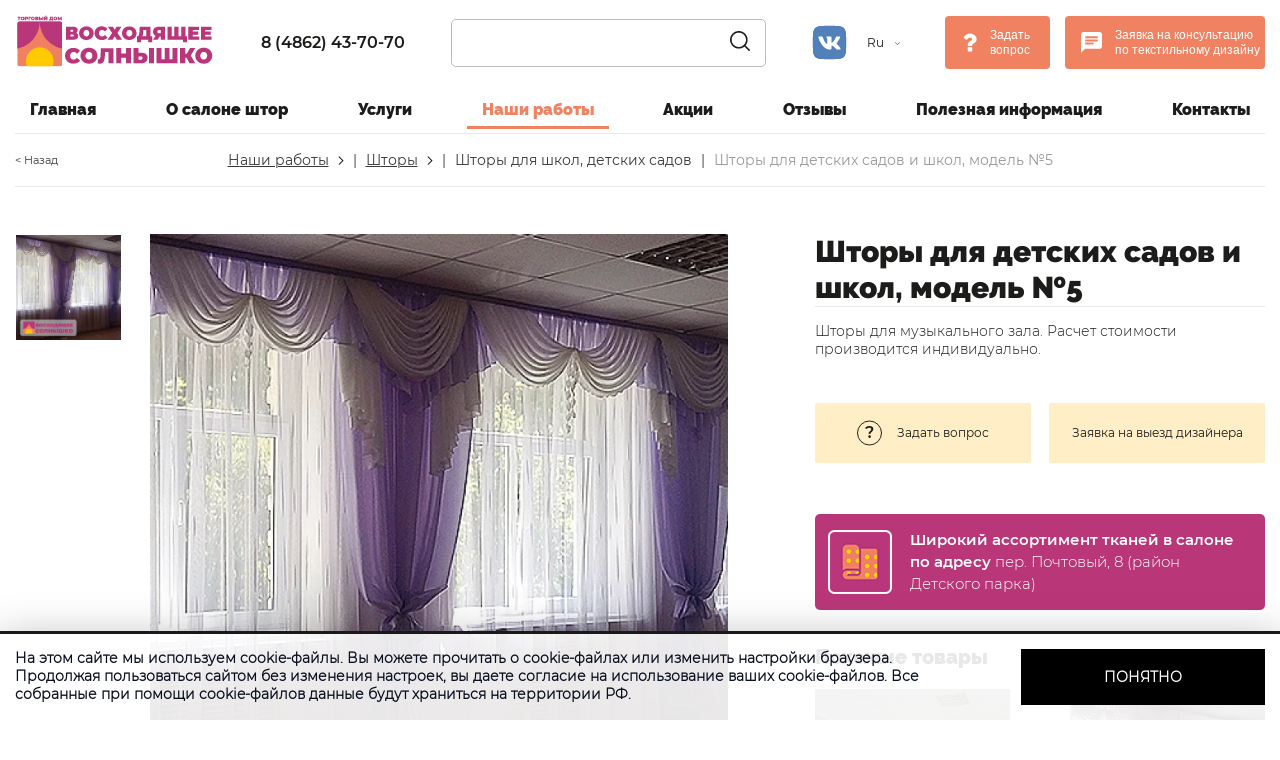

--- FILE ---
content_type: text/html; charset=UTF-8
request_url: http://td-solnyshko.ru/catalog/shtory/shtory-dlya-shkol-detskih-sadov/shtory-dlya-detskih-sadov-i-shkol-model-no5
body_size: 17566
content:
<!DOCTYPE html>
<html lang="ru">

<head itemscope itemtype="http://schema.org/WPHeader">
    <meta charset="UTF-8">
    <meta http-equiv="X-UA-Compatible" content="IE=edge">
    <meta name="viewport" content="width=device-width, initial-scale=1, maximum-scale=1" />
    <!-- <link rel="icon" href="/favicon.ico" type="image/x-icon"> -->
    <link rel="icon" href="/favicon.svg" type="image/svg+xml">

                <title itemprop="headline">Купить Шторы для детских садов и школ, модель №5 в Орле - торговый дом Восходящее Солнышко</title>
            <meta property="og:title" content='Купить Шторы для детских садов и школ, модель №5 в Орле - торговый дом Восходящее Солнышко'>
                    <meta itemprop="description" name="description" content='Шторы для детских садов и школ, модель №5 в Орле. Фото, цена и характеристики на нашем сайте'>
            <meta property="og:description" content='Шторы для детских садов и школ, модель №5 в Орле. Фото, цена и характеристики на нашем сайте'>
        

    <meta property="og:url" content='http://td-solnyshko.ru/catalog/shtory/shtory-dlya-shkol-detskih-sadov/shtory-dlya-detskih-sadov-i-shkol-model-no5'>

                <meta property="og:type" content="product">
            <meta property="og:image" content='http://td-solnyshko.ru/catalog/shtory/shtory-dlya-shkol-detskih-sadov/image-thumb__1208__491x491/shtory-dlya-detskih-sadov-i-shkol-model-no5_0.webp'>
        

        <script src="/website/js/jquery-3.3.1.min.js"></script>
    <link href="/website/css/style.css?v=479" media="screen" rel="stylesheet" type="text/css" />
        <script>
        if('ru' === 'ru') siteLocale = '/ru';
        else siteLocale = '';
        //переводы в скрипты
        text_in_cart = 'В корзине';
        The_message_has_already_been_sent = 'Сообщение уже было отправлено';
        Our_managers_will_contact_you_soon = 'Наши менеджеры свяжутся с вами в ближайшее время';
        Thanks = 'Спасибо!';
        Please_try_again_later = 'Пожалуйста, повторите попытку чуть позже';
    </script>
        <!-- Yandex.Metrika counter -->
    <script type="text/javascript" >
       (function(m,e,t,r,i,k,a){m[i]=m[i]||function(){(m[i].a=m[i].a||[]).push(arguments)};
       m[i].l=1*new Date();k=e.createElement(t),a=e.getElementsByTagName(t)[0],k.async=1,k.src=r,a.parentNode.insertBefore(k,a)})
       (window, document, "script", "https://mc.yandex.ru/metrika/tag.js", "ym");

       ym(33139883, "init", {
            clickmap:true,
            trackLinks:true,
            accurateTrackBounce:true,
            webvisor:true
       });
    </script>
    <!-- /Yandex.Metrika counter -->
        <style>
        .ui-dialog {
            z-index: 1000000
        }
    </style>
</head>
<body>
        <noscript><div><img src="https://mc.yandex.ru/watch/33139883" style="position:absolute; left:-9999px;" alt="" /></div></noscript>
        <aside id="mobile-aside" class="mobile-aside mobile-only">
        <div class="mobile-aside__wrap">
            <nav id="mobile-nav" class="mobile-nav">
                <ul class="mobile-nav__list" itemscope itemtype="http://schema.org/SiteNavigationElement">
                                                            <li class="mobile-nav__item ">
                <a href="/" itemprop="url">
                    Главная                </a>
            </li>
                                                <li class="mobile-nav__item ">
                <a href="/pages/about" itemprop="url">
                    О салоне штор                </a>
            </li>
                                                <li class="mobile-nav__item ">
                <a href="/pages/services" itemprop="url">
                     Услуги                </a>
            </li>
                                                <li class="mobile-nav__item active">
                <a href="/catalog" itemprop="url">
                    Наши работы                  </a>
            </li>
                                                <li class="mobile-nav__item ">
                <a href="/pages/akcii" itemprop="url">
                    Акции                  </a>
            </li>
                                                <li class="mobile-nav__item ">
                <a href="/pages/otzyv" itemprop="url">
                    Отзывы                </a>
            </li>
                                                <li class="mobile-nav__item ">
                <a href="/pages/poleznye-sovety" itemprop="url">
                    Полезная информация                </a>
            </li>
                                                <li class="mobile-nav__item ">
                <a href="/pages/kontakty" itemprop="url">
                    Контакты                </a>
            </li>
            


                </ul>
            </nav>
            <div class="mobile-nav__text">
                <a href="tel:+74862437070" class="header__tel">8 (4862) 43-70-70</a>
                <a href="#form" class="fancybox header_btn">Задать вопрос</a>
                <a href="#form2" class="fancybox header_btn header_btn--design">Заявка на консультацию по текстильному дизайну</a>
            </div>
        </div>
    </aside>
    <div class="page-wrap">
        <header class="">
            <div class="header__top">
                <div class="container top_row top_row--en">
                    <button id="nav-toggle" type="button" class="nav-toggle full-height relative hide-desktop" data-navbar-toggle="">
                        <span></span>
                    </button>
                <!--                      <a href="tel:+74862437070" class="header__tel">8 (4862) 43-70-70</a>
                     -->
                    <a class="header__logo" href="/">
                        <img src="/website/img/logo_0722.svg" alt="логотип" title="ТД Солнышко">
                    </a>
                    <a href="tel:+74862437070" class="header__tel">8 (4862) 43-70-70</a>
                    <button type="button" class="header_search header_search_sm"><img src="/website/img/search.svg" width="22" alt="Что будем искать?" title="Что будем искать?"></button>
                                        <div class="header__btns row">
                        <a href="/lk/login" class="header__lk"><img src="/website/img/lk.svg" width="22" alt=" Личный кабинет" title=" Личный кабинет"></a>
                                            <button type="button" class="header_search"><img src="/website/img/search.svg" width="22" alt="Что будем искать?" title="Что будем искать?"></button>
                        <form class="search row" action="/search">
                            <input type="text" name="q" value="">
                            <button type="button" class="search__close"></button>
                            <button type="submit" class="search__submit"><img src="/website/img/search.svg" width="20" alt="Что будем искать?" title="Что будем искать?"></button>
                        </form>
                    </div>
                    <div class="header__text row">
                        <a class="header__vk" href="https://vk.com/td_solnyshko" rel="nofollow noopener noreferrer" target="_blank"> <img alt="vk.com" src="/website/img/vk-1-logo.svg" title="Мы в ВКонтакте" width="35"></a>
                        <div class="lang">
                            <span class="lang__active">Ru</span>
                            <ul class="lang__choose">
                                <li class="active">
                                    <a href="http://td-solnyshko.ru/" target="_blank">Ru</a></li>
                                <li class="">
                                    <a href="http://td-solnyshko.com/" target="_blank">En</a></li>
                            </ul>
                        </div>
                    </div>
                    <div class="header__forms">
                        <a href="#form" class="fancybox header_btn" onclick="ym(33139883,'reachGoal','header_ask'); return true;">Задать вопрос</a>
                        <a href="#form2" class="fancybox header_btn header_btn--design">Заявка на консультацию по текстильному дизайну</a>
                    </div>
                    <div class="toggle_wrapper">
                        <span>Меню</span>
                        <button type="button" class="nav-toggle full-height relative hide-desktop" data-navbar-toggle="">
                            <span></span>
                        </button>
                    </div>
                </div>
            </div>
            <nav class="nav_ru">
                <ul class="container menu">
    <li>
        <a id="pimcore-navigation-renderer-menu-63" title="Главная" class=" main" href="/">Главная</a>
    </li>
    <li>
        <a id="pimcore-navigation-renderer-menu-64" title="О салоне штор" class=" main" href="/pages/about">О салоне штор</a>
    </li>
    <li>
        <a id="pimcore-navigation-renderer-menu-65" title=" Услуги" class=" main" href="/pages/services"> Услуги</a>
    </li>
    <li class="active">
        <a id="pimcore-navigation-renderer-menu-66" title="Наши работы  " class=" main active active-trail" href="/catalog">Наши работы  </a>
    </li>
    <li>
        <a id="pimcore-navigation-renderer-menu-70" title="Акции  " class=" main" href="/pages/akcii">Акции  </a>
    </li>
    <li>
        <a id="pimcore-navigation-renderer-menu-68" title="Отзывы" class=" main" href="/pages/otzyv">Отзывы</a>
    </li>
    <li>
        <a id="pimcore-navigation-renderer-menu-71" title="Полезная информация" class=" main" href="/pages/poleznye-sovety">Полезная информация</a>
    </li>
    <li>
        <a id="pimcore-navigation-renderer-menu-67" title="Контакты" class=" main" href="/pages/kontakty">Контакты</a>
    </li>
</ul>            </nav>
        </header>
        <main>
           <script>
var perfEntries = performance.getEntriesByType("navigation");
if (perfEntries[0].type === "back_forward") {
    location.reload(true);
}
ym(33139883, 'reachGoal', 'in_item');
</script>
<section class="item container " itemscope="" itemtype="http://schema.org/Product">
    <div class="breadcrumbs_row">
        <a href="javascript:;" onclick="window.history.back()" class="item__back">
            &lt; Назад</a>
        <div class="breadcrumbs">
                        <div>
                <a href="/catalog" class="breadcrumbs_menu_link"
                    title="Наши работы" itemprop="itemListElement">
                    Наши работы                </a>
                                <div class="breadcrumbs_menu">
                    <ul>
                                                <li><a href="/catalog/shtory"
                                itemprop="itemListElement">Шторы </a></li>
                                                <li><a href="/catalog/tkani-dlya-shtor"
                                itemprop="itemListElement">Ткани для штор</a></li>
                                                <li><a href="/catalog/tekstil-dlya-doma"
                                itemprop="itemListElement">Текстиль для дома</a></li>
                                                <li><a href="/catalog/aksessuary-dlya-shtor"
                                itemprop="itemListElement">Аксессуары для штор</a></li>
                                            </ul>
                </div>
                            </div>
            <div class="breadcrumbs_spacer"> | </div>
                        <div>
                <a href="/catalog/shtory" class="breadcrumbs_menu_link"
                    title="Шторы " itemprop="itemListElement">
                    Шторы                 </a>
                                <div class="breadcrumbs_menu">
                    <ul>
                                                <li><a href="/catalog/shtory/chillout"
                                itemprop="itemListElement">Chillout</a></li>
                                                <li><a href="/catalog/shtory/shtory-dlya-kuhni"
                                itemprop="itemListElement">Шторы для кухни</a></li>
                                                <li><a href="/catalog/shtory/shtory-dlya-gostinoy"
                                itemprop="itemListElement">Шторы для гостиной</a></li>
                                                <li><a href="/catalog/shtory/shtory-dlya-spalni"
                                itemprop="itemListElement">Шторы для спальни</a></li>
                                                <li><a href="/catalog/shtory/shtory-dlya-stolovoy"
                                itemprop="itemListElement">Шторы для столовой</a></li>
                                                <li><a href="/catalog/shtory/shtory-nityanye-kiseya"
                                itemprop="itemListElement">Нитяные шторы Кисея</a></li>
                                                <li><a href="/catalog/shtory/shtory-dlya-detskoy"
                                itemprop="itemListElement">Шторы для детской</a></li>
                                                <li><a href="/catalog/shtory/shtory-dlya-kabineta"
                                itemprop="itemListElement">Шторы для кабинета</a></li>
                                                <li><a href="/catalog/shtory/shtory-dlya-balkona-lodzhii"
                                itemprop="itemListElement">Шторы для балкона, лоджии</a></li>
                                                <li><a href="/catalog/shtory/shtory-dlya-kafe-restoranov"
                                itemprop="itemListElement">Шторы для кафе, ресторанов</a></li>
                                                <li><a href="/catalog/shtory/shtory-dlya-shkol-detskih-sadov"
                                itemprop="itemListElement">Шторы для школ, детских садов</a></li>
                                                <li><a href="/catalog/shtory/rulonnye-shtory"
                                itemprop="itemListElement">Рулонные шторы</a></li>
                                                <li><a href="/catalog/shtory/shtory-blakaut"
                                itemprop="itemListElement">Шторы blackout</a></li>
                                                <li><a href="/catalog/shtory/komplekty-shtor"
                                itemprop="itemListElement">Комплекты штор</a></li>
                                                <li><a href="/catalog/shtory/fotoshtory"
                                itemprop="itemListElement">Фотошторы</a></li>
                                                <li><a href="/catalog/shtory/porternaya-tkan-dlya-shtor"
                                itemprop="itemListElement">Портьерная ткань для штор</a></li>
                                                <li><a href="/catalog/shtory/tyul-dlya-spalni-i-gostinoy"
                                itemprop="itemListElement">Тюль для спальни, гостиной</a></li>
                                                <li><a href="/catalog/shtory/shtory-dlya-ofisa"
                                itemprop="itemListElement">Шторы для офиса</a></li>
                                                <li><a href="/catalog/shtory/lambrekeny"
                                itemprop="itemListElement">Ламбрекены</a></li>
                                                <li><a href="/catalog/shtory/shtory-vse-shtory"
                                itemprop="itemListElement">Все шторы</a></li>
                                            </ul>
                </div>
                            </div>
            <div class="breadcrumbs_spacer"> | </div>
                        <div>
                <a href="/catalog/shtory/shtory-dlya-shkol-detskih-sadov" class=""
                    title="Шторы для школ, детских садов" itemprop="itemListElement">
                    Шторы для школ, детских садов                </a>
                            </div>
            <div class="breadcrumbs_spacer"> | </div>
                        <span>Шторы для детских садов и школ, модель №5</span>
        </div>
    </div>
    <div class="item_gallery row">
        <div class="slider-for">
            <!-- 710x710 -->
                        <div>
                <a href="/catalog/shtory/shtory-dlya-shkol-detskih-sadov/image-thumb__1208__800/shtory-dlya-detskih-sadov-i-shkol-model-no5_0.webp" class="fancybox" data-fancybox="group"><img
                        src="/catalog/shtory/shtory-dlya-shkol-detskih-sadov/image-thumb__1208__710_ru/shtory-dlya-detskih-sadov-i-shkol-model-no5_0.webp" alt="Шторы для детских садов и школ, модель №5"
                        title="На фото - Шторы для детских садов и школ, модель №5" itemprop="image"
                        class="nitem__img"></a>
            </div>write_us
                    </div>
        <div class="slider-nav">
                        <div>
                <img src="/catalog/shtory/shtory-dlya-shkol-detskih-sadov/image-thumb__1208__491_ru/shtory-dlya-detskih-sadov-i-shkol-model-no5_0.webp" alt="Шторы для детских садов и школ, модель №5"
                    title="На фото - Шторы для детских садов и школ, модель №5" itemprop="image"
                    class="nitem__img">
            </div>
                    </div>
    </div>
    <section class="item__info">
        <h1 itemprop="name">Шторы для детских садов и школ, модель №5</h1>
                        <div class="item__desc" itemprop="description">
            Шторы для музыкального зала.&nbsp;Расчет стоимости производится&nbsp;индивидуально.        </div>
                        <!--<a href="#addcart_popup" class="item__cart fancybox">Add to cart</a>-->
        <div class="item__btns">
            <a href="#form" class="fancybox question-btn"
                onclick="ym(33139883,'reachGoal','item_ask'); return true;"><span>Задать вопрос</span></a>
            <a href="#form2" class="fancybox design_btn"
                onclick="ym(33139883,'reachGoal','item_form'); return true;"><span>Заявка на выезд дизайнера</span></a>
        </div>
    </section>
    <section class="similar">
                <div class="item__block_more">
            <span><b>Широкий ассортимент тканей в салоне по адресу</b> <a href="#allpage-map"
                    class="fancybox">пер.&nbsp;Почтовый,&nbsp;8 (район Детского парка)</a></span>

        </div>
                        <h2>Похожие товары</h2>
        <div class="similar__list" id="similar">
                        <div>
                <a href="/catalog/shtory/shtory-dlya-shkol-detskih-sadov/shtory-dlya-detskih-sadov-i-shkol-model-no14" class="catalog_list__item "
                    onclick="ym(33139883,'reachGoal','similar'); return true;">
                    <span class="catalog_list__item_img">
                        <img src="/catalog/shtory/shtory-dlya-shkol-detskih-sadov/image-thumb__1218__491_ru/shtory-dlya-detskih-sadov-i-shkol-model-no14_0.webp"
                            alt="Шторы для детских садов и школ, модель №14 : фото"
                            title="На фото - Шторы для детских садов и школ, модель №14">
                    </span>
                    <span class="catalog_list__item_name">Шторы для детских садов и школ, модель №14</span>
                    <span class="catalog_list__item_price"></span>
                </a>
            </div>
                        <div>
                <a href="/catalog/shtory/shtory-dlya-shkol-detskih-sadov/shtory-dlya-detskih-sadov-i-shkol-model-no5" class="catalog_list__item "
                    onclick="ym(33139883,'reachGoal','similar'); return true;">
                    <span class="catalog_list__item_img">
                        <img src="/catalog/shtory/shtory-dlya-shkol-detskih-sadov/image-thumb__1208__491_ru/shtory-dlya-detskih-sadov-i-shkol-model-no5_0.webp"
                            alt="Шторы для детских садов и школ, модель №5 : фото"
                            title="На фото - Шторы для детских садов и школ, модель №5">
                    </span>
                    <span class="catalog_list__item_name">Шторы для детских садов и школ, модель №5</span>
                    <span class="catalog_list__item_price"></span>
                </a>
            </div>
                        <div>
                <a href="/catalog/shtory/shtory-dlya-shkol-detskih-sadov/shtory-dlya-detskih-sadov-i-shkol-model-no18" class="catalog_list__item "
                    onclick="ym(33139883,'reachGoal','similar'); return true;">
                    <span class="catalog_list__item_img">
                        <img src="/catalog/shtory/shtory-dlya-shkol-detskih-sadov/image-thumb__1222__491_ru/shtory-dlya-detskih-sadov-i-shkol-model-no18_0.webp"
                            alt="Шторы для детских садов и школ, модель №18 : фото"
                            title="На фото - Шторы для детских садов и школ, модель №18">
                    </span>
                    <span class="catalog_list__item_name">Шторы для детских садов и школ, модель №18</span>
                    <span class="catalog_list__item_price"></span>
                </a>
            </div>
                        <div>
                <a href="/catalog/shtory/shtory-dlya-shkol-detskih-sadov/shtory-dlya-detskih-sadov-i-shkol-model-no33" class="catalog_list__item "
                    onclick="ym(33139883,'reachGoal','similar'); return true;">
                    <span class="catalog_list__item_img">
                        <img src="/catalog/shtory/shtory-dlya-shkol-detskih-sadov/image-thumb__1232__491_ru/shtory-dlya-detskih-sadov-i-shkol-model-no33_0.webp"
                            alt="Шторы для детских садов и школ, модель №33 : фото"
                            title="На фото - Шторы для детских садов и школ, модель №33">
                    </span>
                    <span class="catalog_list__item_name">Шторы для детских садов и школ, модель №33</span>
                    <span class="catalog_list__item_price"></span>
                </a>
            </div>
                        <div>
                <a href="/catalog/shtory/shtory-dlya-shkol-detskih-sadov/shtory-dlya-detskih-sadov-i-shkol-model-no8" class="catalog_list__item "
                    onclick="ym(33139883,'reachGoal','similar'); return true;">
                    <span class="catalog_list__item_img">
                        <img src="/catalog/shtory/shtory-dlya-shkol-detskih-sadov/image-thumb__1212__491_ru/shtory-dlya-detskih-sadov-i-shkol-model-no8_0.webp"
                            alt="Шторы для детских садов и школ, модель №8 : фото"
                            title="На фото - Шторы для детских садов и школ, модель №8">
                    </span>
                    <span class="catalog_list__item_name">Шторы для детских садов и школ, модель №8</span>
                    <span class="catalog_list__item_price"></span>
                </a>
            </div>
                        <div>
                <a href="/catalog/shtory/shtory-dlya-shkol-detskih-sadov/shtory-dlya-detskih-sadov-i-shkol-model-no22" class="catalog_list__item "
                    onclick="ym(33139883,'reachGoal','similar'); return true;">
                    <span class="catalog_list__item_img">
                        <img src="/catalog/shtory/shtory-dlya-shkol-detskih-sadov/image-thumb__1226__491_ru/shtory-dlya-detskih-sadov-i-shkol-model-no22_0.webp"
                            alt="Шторы для детских садов и школ, модель №22 : фото"
                            title="На фото - Шторы для детских садов и школ, модель №22">
                    </span>
                    <span class="catalog_list__item_name">Шторы для детских садов и школ, модель №22</span>
                    <span class="catalog_list__item_price"></span>
                </a>
            </div>
                        <div>
                <a href="/catalog/shtory/shtory-dlya-shkol-detskih-sadov/shtory-dlya-detskih-sadov-i-shkol-model-no36" class="catalog_list__item "
                    onclick="ym(33139883,'reachGoal','similar'); return true;">
                    <span class="catalog_list__item_img">
                        <img src="/catalog/shtory/shtory-dlya-shkol-detskih-sadov/image-thumb__1235__491_ru/shtory-dlya-detskih-sadov-i-shkol-model-no36_0.webp"
                            alt="Шторы для детских садов и школ, модель №36 : фото"
                            title="На фото - Шторы для детских садов и школ, модель №36">
                    </span>
                    <span class="catalog_list__item_name">Шторы для детских садов и школ, модель №36</span>
                    <span class="catalog_list__item_price"></span>
                </a>
            </div>
                        <div>
                <a href="/catalog/shtory/shtory-dlya-shkol-detskih-sadov/shtory-dlya-detskih-sadov-i-shkol-model-no19" class="catalog_list__item "
                    onclick="ym(33139883,'reachGoal','similar'); return true;">
                    <span class="catalog_list__item_img">
                        <img src="/catalog/shtory/shtory-dlya-shkol-detskih-sadov/image-thumb__1223__491_ru/shtory-dlya-detskih-sadov-i-shkol-model-no19_0.webp"
                            alt="Шторы для детских садов и школ, модель №19 : фото"
                            title="На фото - Шторы для детских садов и школ, модель №19">
                    </span>
                    <span class="catalog_list__item_name">Шторы для детских садов и школ, модель №19</span>
                    <span class="catalog_list__item_price"></span>
                </a>
            </div>
                        <div>
                <a href="/catalog/shtory/shtory-dlya-shkol-detskih-sadov/shtory-dlya-detskih-sadov-i-shkol-model-no34" class="catalog_list__item "
                    onclick="ym(33139883,'reachGoal','similar'); return true;">
                    <span class="catalog_list__item_img">
                        <img src="/catalog/shtory/shtory-dlya-shkol-detskih-sadov/image-thumb__1233__491_ru/shtory-dlya-detskih-sadov-i-shkol-model-no34_0.webp"
                            alt="Шторы для детских садов и школ, модель №34 : фото"
                            title="На фото - Шторы для детских садов и школ, модель №34">
                    </span>
                    <span class="catalog_list__item_name">Шторы для детских садов и школ, модель №34</span>
                    <span class="catalog_list__item_price"></span>
                </a>
            </div>
                        <div>
                <a href="/catalog/shtory/shtory-dlya-shkol-detskih-sadov/shtory-dlya-detskih-sadov-i-shkol-model-no3" class="catalog_list__item "
                    onclick="ym(33139883,'reachGoal','similar'); return true;">
                    <span class="catalog_list__item_img">
                        <img src="/catalog/shtory/shtory-dlya-shkol-detskih-sadov/image-thumb__1205__491_ru/shtory-dlya-detskih-sadov-i-shkol-model-no3_0.webp"
                            alt="Шторы для детских садов и школ, модель №3 : фото"
                            title="На фото - Шторы для детских садов и школ, модель №3">
                    </span>
                    <span class="catalog_list__item_name">Шторы для детских садов и школ, модель №3</span>
                    <span class="catalog_list__item_price"></span>
                </a>
            </div>
                        <div>
                <a href="/catalog/shtory/shtory-dlya-shkol-detskih-sadov/shtory-dlya-detskih-sadov-i-shkol-model-no1" class="catalog_list__item "
                    onclick="ym(33139883,'reachGoal','similar'); return true;">
                    <span class="catalog_list__item_img">
                        <img src="/catalog/shtory/shtory-dlya-shkol-detskih-sadov/image-thumb__1202__491_ru/shtory-dlya-detskih-sadov-i-shkol-model-no1_0.webp"
                            alt="Шторы для детских садов и школ, модель №1 : фото"
                            title="На фото - Шторы для детских садов и школ, модель №1">
                    </span>
                    <span class="catalog_list__item_name">Шторы для детских садов и школ, модель №1</span>
                    <span class="catalog_list__item_price"></span>
                </a>
            </div>
                        <div>
                <a href="/catalog/shtory/shtory-dlya-shkol-detskih-sadov/shtory-dlya-detskih-sadov-i-shkol-model-no32" class="catalog_list__item "
                    onclick="ym(33139883,'reachGoal','similar'); return true;">
                    <span class="catalog_list__item_img">
                        <img src="/catalog/shtory/shtory-dlya-shkol-detskih-sadov/image-thumb__1231__491_ru/shtory-dlya-detskih-sadov-i-shkol-model-no32_0.webp"
                            alt="Шторы для детских садов и школ, модель №32 : фото"
                            title="На фото - Шторы для детских садов и школ, модель №32">
                    </span>
                    <span class="catalog_list__item_name">Шторы для детских садов и школ, модель №32</span>
                    <span class="catalog_list__item_price"></span>
                </a>
            </div>
                        <div>
                <a href="/catalog/shtory/shtory-dlya-shkol-detskih-sadov/shtory-dlya-detskih-sadov-i-shkol-model-no15" class="catalog_list__item "
                    onclick="ym(33139883,'reachGoal','similar'); return true;">
                    <span class="catalog_list__item_img">
                        <img src="/catalog/shtory/shtory-dlya-shkol-detskih-sadov/image-thumb__1219__491_ru/shtory-dlya-detskih-sadov-i-shkol-model-no15_0.webp"
                            alt="Шторы для детских садов и школ, модель №15 : фото"
                            title="На фото - Шторы для детских садов и школ, модель №15">
                    </span>
                    <span class="catalog_list__item_name">Шторы для детских садов и школ, модель №15</span>
                    <span class="catalog_list__item_price"></span>
                </a>
            </div>
                        <div>
                <a href="/catalog/shtory/shtory-dlya-shkol-detskih-sadov/shtory-dlya-detskih-sadov-i-shkol-model-no35" class="catalog_list__item "
                    onclick="ym(33139883,'reachGoal','similar'); return true;">
                    <span class="catalog_list__item_img">
                        <img src="/catalog/shtory/shtory-dlya-shkol-detskih-sadov/image-thumb__1234__491_ru/shtory-dlya-detskih-sadov-i-shkol-model-no35_0.webp"
                            alt="Шторы для детских садов и школ, модель №35 : фото"
                            title="На фото - Шторы для детских садов и школ, модель №35">
                    </span>
                    <span class="catalog_list__item_name">Шторы для детских садов и школ, модель №35</span>
                    <span class="catalog_list__item_price"></span>
                </a>
            </div>
                        <div>
                <a href="/catalog/shtory/shtory-dlya-shkol-detskih-sadov/shtory-dlya-detskih-sadov-i-shkol-model-no12" class="catalog_list__item "
                    onclick="ym(33139883,'reachGoal','similar'); return true;">
                    <span class="catalog_list__item_img">
                        <img src="/catalog/shtory/shtory-dlya-shkol-detskih-sadov/image-thumb__1216__491_ru/shtory-dlya-detskih-sadov-i-shkol-model-no12_0.webp"
                            alt="Шторы для детских садов и школ, модель №12 : фото"
                            title="На фото - Шторы для детских садов и школ, модель №12">
                    </span>
                    <span class="catalog_list__item_name">Шторы для детских садов и школ, модель №12</span>
                    <span class="catalog_list__item_price"></span>
                </a>
            </div>
                        <div>
                <a href="/catalog/shtory/shtory-dlya-shkol-detskih-sadov/shtory-dlya-detskih-sadov-i-shkol-model-no31" class="catalog_list__item "
                    onclick="ym(33139883,'reachGoal','similar'); return true;">
                    <span class="catalog_list__item_img">
                        <img src="/catalog/shtory/shtory-dlya-shkol-detskih-sadov/image-thumb__1230__491_ru/shtory-dlya-detskih-sadov-i-shkol-model-no31_0.webp"
                            alt="Шторы для детских садов и школ, модель №31 : фото"
                            title="На фото - Шторы для детских садов и школ, модель №31">
                    </span>
                    <span class="catalog_list__item_name">Шторы для детских садов и школ, модель №31</span>
                    <span class="catalog_list__item_price"></span>
                </a>
            </div>
                        <div>
                <a href="/catalog/shtory/shtory-dlya-shkol-detskih-sadov/shtory-dlya-detskih-sadov-i-shkol-model-no20" class="catalog_list__item "
                    onclick="ym(33139883,'reachGoal','similar'); return true;">
                    <span class="catalog_list__item_img">
                        <img src="/catalog/shtory/shtory-dlya-shkol-detskih-sadov/image-thumb__1224__491_ru/shtory-dlya-detskih-sadov-i-shkol-model-no20_0.webp"
                            alt="Шторы для детских садов и школ, модель №20 : фото"
                            title="На фото - Шторы для детских садов и школ, модель №20">
                    </span>
                    <span class="catalog_list__item_name">Шторы для детских садов и школ, модель №20</span>
                    <span class="catalog_list__item_price"></span>
                </a>
            </div>
                        <div>
                <a href="/catalog/shtory/shtory-dlya-shkol-detskih-sadov/shtory-dlya-detskih-sadov-i-shkol-model-no9" class="catalog_list__item "
                    onclick="ym(33139883,'reachGoal','similar'); return true;">
                    <span class="catalog_list__item_img">
                        <img src="/catalog/shtory/shtory-dlya-shkol-detskih-sadov/image-thumb__1213__491_ru/shtory-dlya-detskih-sadov-i-shkol-model-no9_0.webp"
                            alt="Шторы для детских садов и школ, модель №9 : фото"
                            title="На фото - Шторы для детских садов и школ, модель №9">
                    </span>
                    <span class="catalog_list__item_name">Шторы для детских садов и школ, модель №9</span>
                    <span class="catalog_list__item_price"></span>
                </a>
            </div>
                        <div>
                <a href="/catalog/shtory/shtory-dlya-shkol-detskih-sadov/shtory-dlya-detskih-sadov-i-shkol-model-no38" class="catalog_list__item "
                    onclick="ym(33139883,'reachGoal','similar'); return true;">
                    <span class="catalog_list__item_img">
                        <img src="/catalog/shtory/shtory-dlya-shkol-detskih-sadov/image-thumb__1237__491_ru/shtory-dlya-detskih-sadov-i-shkol-model-no38_0.webp"
                            alt="Шторы для детских садов и школ, модель №38 : фото"
                            title="На фото - Шторы для детских садов и школ, модель №38">
                    </span>
                    <span class="catalog_list__item_name">Шторы для детских садов и школ, модель №38</span>
                    <span class="catalog_list__item_price"></span>
                </a>
            </div>
                        <div>
                <a href="/catalog/shtory/shtory-dlya-shkol-detskih-sadov/shtory-dlya-detskih-sadov-i-shkol-model-no16" class="catalog_list__item "
                    onclick="ym(33139883,'reachGoal','similar'); return true;">
                    <span class="catalog_list__item_img">
                        <img src="/catalog/shtory/shtory-dlya-shkol-detskih-sadov/image-thumb__1220__491_ru/shtory-dlya-detskih-sadov-i-shkol-model-no16_0.webp"
                            alt="Шторы для детских садов и школ, модель №16 : фото"
                            title="На фото - Шторы для детских садов и школ, модель №16">
                    </span>
                    <span class="catalog_list__item_name">Шторы для детских садов и школ, модель №16</span>
                    <span class="catalog_list__item_price"></span>
                </a>
            </div>
                        <div>
                <a href="/catalog/shtory/shtory-dlya-shkol-detskih-sadov/shtory-dlya-detskih-sadov-i-shkol-model-no37" class="catalog_list__item "
                    onclick="ym(33139883,'reachGoal','similar'); return true;">
                    <span class="catalog_list__item_img">
                        <img src="/catalog/shtory/shtory-dlya-shkol-detskih-sadov/image-thumb__1236__491_ru/shtory-dlya-detskih-sadov-i-shkol-model-no37_0.webp"
                            alt="Шторы для детских садов и школ, модель №37 : фото"
                            title="На фото - Шторы для детских садов и школ, модель №37">
                    </span>
                    <span class="catalog_list__item_name">Шторы для детских садов и школ, модель №37</span>
                    <span class="catalog_list__item_price"></span>
                </a>
            </div>
                        <div>
                <a href="/catalog/shtory/shtory-dlya-shkol-detskih-sadov/shtory-dlya-detskih-sadov-i-shkol-model-no2" class="catalog_list__item "
                    onclick="ym(33139883,'reachGoal','similar'); return true;">
                    <span class="catalog_list__item_img">
                        <img src="/catalog/shtory/shtory-dlya-shkol-detskih-sadov/image-thumb__1204__491_ru/shtory-dlya-detskih-sadov-i-shkol-model-no2_0.webp"
                            alt="Шторы для детских садов и школ, модель №2 : фото"
                            title="На фото - Шторы для детских садов и школ, модель №2">
                    </span>
                    <span class="catalog_list__item_name">Шторы для детских садов и школ, модель №2</span>
                    <span class="catalog_list__item_price"></span>
                </a>
            </div>
                        <div>
                <a href="/catalog/shtory/shtory-dlya-shkol-detskih-sadov/shtory-dlya-detskih-sadov-i-shkol-model-no10" class="catalog_list__item "
                    onclick="ym(33139883,'reachGoal','similar'); return true;">
                    <span class="catalog_list__item_img">
                        <img src="/catalog/shtory/shtory-dlya-shkol-detskih-sadov/image-thumb__1214__491_ru/shtory-dlya-detskih-sadov-i-shkol-model-no10_0.webp"
                            alt="Шторы для детских садов и школ, модель №10 : фото"
                            title="На фото - Шторы для детских садов и школ, модель №10">
                    </span>
                    <span class="catalog_list__item_name">Шторы для детских садов и школ, модель №10</span>
                    <span class="catalog_list__item_price"></span>
                </a>
            </div>
                        <div>
                <a href="/catalog/shtory/shtory-dlya-shkol-detskih-sadov/shtory-dlya-detskih-sadov-i-shkol-model-no7" class="catalog_list__item "
                    onclick="ym(33139883,'reachGoal','similar'); return true;">
                    <span class="catalog_list__item_img">
                        <img src="/catalog/shtory/shtory-dlya-shkol-detskih-sadov/image-thumb__1211__491_ru/shtory-dlya-detskih-sadov-i-shkol-model-no7_0.webp"
                            alt="Шторы для детских садов и школ, модель №7 : фото"
                            title="На фото - Шторы для детских садов и школ, модель №7">
                    </span>
                    <span class="catalog_list__item_name">Шторы для детских садов и школ, модель №7</span>
                    <span class="catalog_list__item_price"></span>
                </a>
            </div>
                        <div>
                <a href="/catalog/shtory/shtory-dlya-shkol-detskih-sadov/shtory-dlya-detskih-sadov-i-shkol-model-no28" class="catalog_list__item "
                    onclick="ym(33139883,'reachGoal','similar'); return true;">
                    <span class="catalog_list__item_img">
                        <img src="/catalog/shtory/shtory-dlya-shkol-detskih-sadov/image-thumb__1227__491_ru/shtory-dlya-detskih-sadov-i-shkol-model-no28_0.webp"
                            alt="Шторы для детских садов и школ, модель №28 : фото"
                            title="На фото - Шторы для детских садов и школ, модель №28">
                    </span>
                    <span class="catalog_list__item_name">Шторы для детских садов и школ, модель №28</span>
                    <span class="catalog_list__item_price"></span>
                </a>
            </div>
                        <div>
                <a href="/catalog/shtory/shtory-dlya-shkol-detskih-sadov/shtory-dlya-detskih-sadov-i-shkol-model-no13" class="catalog_list__item "
                    onclick="ym(33139883,'reachGoal','similar'); return true;">
                    <span class="catalog_list__item_img">
                        <img src="/catalog/shtory/shtory-dlya-shkol-detskih-sadov/image-thumb__1217__491_ru/shtory-dlya-detskih-sadov-i-shkol-model-no13_0.webp"
                            alt="Шторы для детских садов и школ, модель №13 : фото"
                            title="На фото - Шторы для детских садов и школ, модель №13">
                    </span>
                    <span class="catalog_list__item_name">Шторы для детских садов и школ, модель №13</span>
                    <span class="catalog_list__item_price"></span>
                </a>
            </div>
                        <div>
                <a href="/catalog/shtory/shtory-dlya-shkol-detskih-sadov/shtory-dlya-detskih-sadov-i-shkol-model-no4" class="catalog_list__item "
                    onclick="ym(33139883,'reachGoal','similar'); return true;">
                    <span class="catalog_list__item_img">
                        <img src="/catalog/shtory/shtory-dlya-shkol-detskih-sadov/image-thumb__1206__491_ru/shtory-dlya-detskih-sadov-i-shkol-model-no4_0.webp"
                            alt="Шторы для детских садов и школ, модель №4 : фото"
                            title="На фото - Шторы для детских садов и школ, модель №4">
                    </span>
                    <span class="catalog_list__item_name">Шторы для детских садов и школ, модель №4</span>
                    <span class="catalog_list__item_price"></span>
                </a>
            </div>
                        <div>
                <a href="/catalog/shtory/shtory-dlya-shkol-detskih-sadov/shtory-dlya-detskih-sadov-i-shkol-model-no30" class="catalog_list__item "
                    onclick="ym(33139883,'reachGoal','similar'); return true;">
                    <span class="catalog_list__item_img">
                        <img src="/catalog/shtory/shtory-dlya-shkol-detskih-sadov/image-thumb__1229__491_ru/shtory-dlya-detskih-sadov-i-shkol-model-no30_0.webp"
                            alt="Шторы для детских садов и школ, модель №30 : фото"
                            title="На фото - Шторы для детских садов и школ, модель №30">
                    </span>
                    <span class="catalog_list__item_name">Шторы для детских садов и школ, модель №30</span>
                    <span class="catalog_list__item_price"></span>
                </a>
            </div>
                        <div>
                <a href="/catalog/shtory/shtory-dlya-shkol-detskih-sadov/shtory-dlya-detskih-sadov-i-shkol-model-no11" class="catalog_list__item "
                    onclick="ym(33139883,'reachGoal','similar'); return true;">
                    <span class="catalog_list__item_img">
                        <img src="/catalog/shtory/shtory-dlya-shkol-detskih-sadov/image-thumb__1215__491_ru/shtory-dlya-detskih-sadov-i-shkol-model-no11_0.webp"
                            alt="Шторы для детских садов и школ, модель №11 : фото"
                            title="На фото - Шторы для детских садов и школ, модель №11">
                    </span>
                    <span class="catalog_list__item_name">Шторы для детских садов и школ, модель №11</span>
                    <span class="catalog_list__item_price"></span>
                </a>
            </div>
                        <div>
                <a href="/catalog/shtory/shtory-dlya-shkol-detskih-sadov/shtory-dlya-detskih-sadov-i-shkol-model-no29" class="catalog_list__item "
                    onclick="ym(33139883,'reachGoal','similar'); return true;">
                    <span class="catalog_list__item_img">
                        <img src="/catalog/shtory/shtory-dlya-shkol-detskih-sadov/image-thumb__1228__491_ru/shtory-dlya-detskih-sadov-i-shkol-model-no29_0.webp"
                            alt="Шторы для детских садов и школ, модель №29 : фото"
                            title="На фото - Шторы для детских садов и школ, модель №29">
                    </span>
                    <span class="catalog_list__item_name">Шторы для детских садов и школ, модель №29</span>
                    <span class="catalog_list__item_price"></span>
                </a>
            </div>
                        <div>
                <a href="/catalog/shtory/shtory-dlya-shkol-detskih-sadov/shtory-dlya-detskih-sadov-i-shkol-model-no6" class="catalog_list__item "
                    onclick="ym(33139883,'reachGoal','similar'); return true;">
                    <span class="catalog_list__item_img">
                        <img src="/catalog/shtory/shtory-dlya-shkol-detskih-sadov/image-thumb__1209__491_ru/shtory-dlya-detskih-sadov-i-shkol-model-no6_0.webp"
                            alt="Шторы для детских садов и школ, модель №6 : фото"
                            title="На фото - Шторы для детских садов и школ, модель №6">
                    </span>
                    <span class="catalog_list__item_name">Шторы для детских садов и школ, модель №6</span>
                    <span class="catalog_list__item_price"></span>
                </a>
            </div>
                        <div>
                <a href="/catalog/shtory/shtory-dlya-shkol-detskih-sadov/shtory-dlya-detskih-sadov-i-shkol-model-no21" class="catalog_list__item "
                    onclick="ym(33139883,'reachGoal','similar'); return true;">
                    <span class="catalog_list__item_img">
                        <img src="/catalog/shtory/shtory-dlya-shkol-detskih-sadov/image-thumb__1225__491_ru/shtory-dlya-detskih-sadov-i-shkol-model-no21_0.webp"
                            alt="Шторы для детских садов и школ, модель №21 : фото"
                            title="На фото - Шторы для детских садов и школ, модель №21">
                    </span>
                    <span class="catalog_list__item_name">Шторы для детских садов и школ, модель №21</span>
                    <span class="catalog_list__item_price"></span>
                </a>
            </div>
                        <div>
                <a href="/catalog/shtory/shtory-dlya-shkol-detskih-sadov/shtory-dlya-detskih-sadov-i-shkol-model-no39" class="catalog_list__item "
                    onclick="ym(33139883,'reachGoal','similar'); return true;">
                    <span class="catalog_list__item_img">
                        <img src="/catalog/shtory/shtory-dlya-shkol-detskih-sadov/image-thumb__1238__491_ru/shtory-dlya-detskih-sadov-i-shkol-model-no39_0.webp"
                            alt="Шторы для детских садов и школ, модель №39 : фото"
                            title="На фото - Шторы для детских садов и школ, модель №39">
                    </span>
                    <span class="catalog_list__item_name">Шторы для детских садов и школ, модель №39</span>
                    <span class="catalog_list__item_price"></span>
                </a>
            </div>
                        <div>
                <a href="/catalog/shtory/shtory-dlya-shkol-detskih-sadov/shtory-dlya-detskih-sadov-i-shkol-model-no17" class="catalog_list__item "
                    onclick="ym(33139883,'reachGoal','similar'); return true;">
                    <span class="catalog_list__item_img">
                        <img src="/catalog/shtory/shtory-dlya-shkol-detskih-sadov/image-thumb__1221__491_ru/shtory-dlya-detskih-sadov-i-shkol-model-no17_0.webp"
                            alt="Шторы для детских садов и школ, модель №17 : фото"
                            title="На фото - Шторы для детских садов и школ, модель №17">
                    </span>
                    <span class="catalog_list__item_name">Шторы для детских садов и школ, модель №17</span>
                    <span class="catalog_list__item_price"></span>
                </a>
            </div>
            
        </div>
            </section>
    <div class="banner-block">
        <a href="/ru/akcii/akciya-jan26" >
            <picture>
                <source media="(max-width: 460px)" srcset="/akcii/jan26_mob.jpg">
                <img src="/akcii/jan26.jpg" alt="В январе дарим подарки всем заказчикам! - фото" title="В январе дарим подарки всем заказчикам!">
            </picture>                    
        </a>
    </div>
    <!--  -->

    
    <section class='looked'>
        <h2 class="decor" itemprop="headline"><span>Полезные советы по текстильному оформлению интерьера</span></h2>
        <p><a href="/pages/poleznye-sovety" class="looked_btn"><img src="/website/img/study_ebook_icon.png">Читать ещё
                больше советов</a></p>
        <ul class="articles__list" style="margin-top: 50px">
                        <li class="articles__item">
                <a href="/ru/news/zimnie-shtory" class="catalog_list__item "
                    onclick="ym(33139883,'reachGoal','looked'); return true;">
                    <img style="height: 256px; object-fit:cover" src="/news/zimnie-shtory/2.jpg"
                        alt="Зимние шторы - фото" title="Зимние шторы" itemprop="image">
                    <div style="min-height: 425px">
                        <p class="title" itemprop="headline">Зимние шторы</p>
                        <p itemprop="description">Учимся выбирать правильно зимние шторы.
Наступление холодов - это отличный повод обновить дизайн дома. Теплая коллекция портьер вам в этом поможет. Купить зимние шторы – правильное и полезное решение.</p>
                        <span>Подробнее</span>
                    </div>
                </a>
            </li>
                        <li class="articles__item">
                <a href="/ru/news/zhalyuzi-ili-rulonnye-shtory-za-i-protiv" class="catalog_list__item "
                    onclick="ym(33139883,'reachGoal','looked'); return true;">
                    <img style="height: 256px; object-fit:cover" src="/news/zhalyuzi-ili-rulonnye-shtory-za-i-protiv/1.jpg"
                        alt="Жалюзи или рулонные шторы: за и против - фото" title="Жалюзи или рулонные шторы: за и против" itemprop="image">
                    <div style="min-height: 425px">
                        <p class="title" itemprop="headline">Жалюзи или рулонные шторы: за и против</p>
                        <p itemprop="description">Как соединить красоту и функциональность в оформлении окон? Решая эту  задачу, многие отказываются от классических занавесок, делая выбор в пользу рулонных штор или жалюзи. В чем между ними разница? Разбираемся вместе.
</p>
                        <span>Подробнее</span>
                    </div>
                </a>
            </li>
                        <li class="articles__item">
                <a href="/ru/news/uhod-za-shtorami" class="catalog_list__item "
                    onclick="ym(33139883,'reachGoal','looked'); return true;">
                    <img style="height: 256px; object-fit:cover" src="/news/uhod-za-shtorami/4.jpg"
                        alt="Уход за шторами: как правильно стирать и гладить - фото" title="Уход за шторами: как правильно стирать и гладить" itemprop="image">
                    <div style="min-height: 425px">
                        <p class="title" itemprop="headline">Уход за шторами: как правильно стирать и гладить</p>
                        <p itemprop="description">Текстиль в интерьере со временем загрязняется, на нем скапливается пыль и появляются пятна. Многие ткани нуждаются в особом подходе, и обращаться с ними следует с особой осторожностью.</p>
                        <span>Подробнее</span>
                    </div>
                </a>
            </li>
                        <li class="articles__item">
                <a href="/ru/news/shtory-s-cvetochnym-printom" class="catalog_list__item "
                    onclick="ym(33139883,'reachGoal','looked'); return true;">
                    <img style="height: 256px; object-fit:cover" src="/news/shtory-s-cvetochnym-printom/2.jpg"
                        alt="Шторы с цветочным принтом в оформлении помещений - фото" title="Шторы с цветочным принтом в оформлении помещений" itemprop="image">
                    <div style="min-height: 425px">
                        <p class="title" itemprop="headline">Шторы с цветочным принтом в оформлении помещений</p>
                        <p itemprop="description">Как создать летнее настроение у себя дома? Делаем акцент на шторах с цветочным принтом.
Шторы в цветочек - достаточно распространенный декор для дома. Им отдают предпочтение за воздушный и непринужденный вид и широкий ассортимент.</p>
                        <span>Подробнее</span>
                    </div>
                </a>
            </li>
                        <li class="articles__item">
                <a href="/ru/news/shtory-dlya-devochki" class="catalog_list__item "
                    onclick="ym(33139883,'reachGoal','looked'); return true;">
                    <img style="height: 256px; object-fit:cover" src="/news/shtory-dlya-devochki/1.jpg"
                        alt="Шторы в детскую: о чем мечтают девочки? - фото" title="Шторы в детскую: о чем мечтают девочки?" itemprop="image">
                    <div style="min-height: 425px">
                        <p class="title" itemprop="headline">Шторы в детскую: о чем мечтают девочки?</p>
                        <p itemprop="description">Подобрать шторы в детскую комнату для девочки не так легко, как
кажется. Предложений хватает, но как понять, что подойдет конкретно
вам?
Подсказки можно поискать в Интернете, где миллионы готовых примеров, довериться своей интуиции и вкусу, либо комбинировать оба подхода.</p>
                        <span>Подробнее</span>
                    </div>
                </a>
            </li>
                        <li class="articles__item">
                <a href="/ru/news/shtory-dlya-dachi-v-poiskah-garmonii" class="catalog_list__item "
                    onclick="ym(33139883,'reachGoal','looked'); return true;">
                    <img style="height: 256px; object-fit:cover" src="/news/shtory-dlya-dachi-v-poiskah-garmonii/3.jpg"
                        alt="Шторы для дачи: в поисках гармонии - фото" title="Шторы для дачи: в поисках гармонии" itemprop="image">
                    <div style="min-height: 425px">
                        <p class="title" itemprop="headline">Шторы для дачи: в поисках гармонии</p>
                        <p itemprop="description">Дача – это место отдыха, и каждая деталь здесь важна, так как релаксация должна быть качественной. А шторы – это элемент, без которого невозможно представить ни один интерьер, тем более загородный. Поэтому стоит отнестись к выбору со всем вниманием, чтобы найти вариант, гармонично сочетающий в себе практичность и эстетичность.</p>
                        <span>Подробнее</span>
                    </div>
                </a>
            </li>
                        <li class="articles__item">
                <a href="/ru/news/shtory-blekaut-sozday-svoy-uyutnyy-ugolok" class="catalog_list__item "
                    onclick="ym(33139883,'reachGoal','looked'); return true;">
                    <img style="height: 256px; object-fit:cover" src="/news/shtory-blekaut-sozday-svoy-uyutnyy-ugolok/2.jpg"
                        alt="Шторы блэкаут: создай свой уютный уголок - фото" title="Шторы блэкаут: создай свой уютный уголок" itemprop="image">
                    <div style="min-height: 425px">
                        <p class="title" itemprop="headline">Шторы блэкаут: создай свой уютный уголок</p>
                        <p itemprop="description">Инновационная разработка Блэкаут завоевывает спрос благодаря универсальности применения. Эти шторы пришли к нам из Финляндии. Именно там белые ночи подтолкнули изобретателей к созданию светонепроницаемого материала.</p>
                        <span>Подробнее</span>
                    </div>
                </a>
            </li>
                        <li class="articles__item">
                <a href="/ru/news/shtory-belogo-cveta" class="catalog_list__item "
                    onclick="ym(33139883,'reachGoal','looked'); return true;">
                    <img style="height: 256px; object-fit:cover" src="/news/shtory-belogo-cveta/5.jpg"
                        alt="Шторы белого цвета. Создаем воздушный интерьер в доме - фото" title="Шторы белого цвета. Создаем воздушный интерьер в доме" itemprop="image">
                    <div style="min-height: 425px">
                        <p class="title" itemprop="headline">Шторы белого цвета. Создаем воздушный интерьер в доме</p>
                        <p itemprop="description"> В статье расскажем, как сделать интерьер легким и воздушным.  Для того, чтобы превратить этот процесс в приятные хлопоты, дизайнеры советуют разработать эскиз квартиры или офиса мечты самостоятельно или же вместе со специалистами.
</p>
                        <span>Подробнее</span>
                    </div>
                </a>
            </li>
                        <li class="articles__item">
                <a href="/ru/news/sekrety-idealnogo-interera-podbiraem-shtory" class="catalog_list__item "
                    onclick="ym(33139883,'reachGoal','looked'); return true;">
                    <img style="height: 256px; object-fit:cover" src="/news/sekrety-idealnogo-interera-podbiraem-shtory/4.jpg"
                        alt="Секреты идеального интерьера: подбираем шторы - фото" title="Секреты идеального интерьера: подбираем шторы" itemprop="image">
                    <div style="min-height: 425px">
                        <p class="title" itemprop="headline">Секреты идеального интерьера: подбираем шторы</p>
                        <p itemprop="description">Оформляя пространство, следует помнить, что шторы играют роль завершающего штриха при создании любого интерьера. Поэтому мы хотим вам подсказать, какие нюансы необходимо учитывать, чтобы подобрать текстиль для любой из комнат.</p>
                        <span>Подробнее</span>
                    </div>
                </a>
            </li>
                        <li class="articles__item">
                <a href="/ru/news/rimskie-shtory" class="catalog_list__item "
                    onclick="ym(33139883,'reachGoal','looked'); return true;">
                    <img style="height: 256px; object-fit:cover" src="/news/rimskie-shtory/4.jpg"
                        alt="Римские шторы как часть дизайна: для каждого интерьера – свой вариант - фото" title="Римские шторы как часть дизайна: для каждого интерьера – свой вариант" itemprop="image">
                    <div style="min-height: 425px">
                        <p class="title" itemprop="headline">Римские шторы как часть дизайна: для каждого интерьера – свой вариант</p>
                        <p itemprop="description">При оформлении окон римские шторы – отличное решение. Среди современного разнообразия вариантов обязательно найдется тот, который станет идеальным для конкретного пространства и стилистически, и функционально.</p>
                        <span>Подробнее</span>
                    </div>
                </a>
            </li>
                        <li class="articles__item">
                <a href="/ru/news/lambrekeny-na-okna" class="catalog_list__item "
                    onclick="ym(33139883,'reachGoal','looked'); return true;">
                    <img style="height: 256px; object-fit:cover" src="/news/lambrekeny-na-okna/1.jpg"
                        alt="Ламбрекены на окна: особенности дизайна - фото" title="Ламбрекены на окна: особенности дизайна" itemprop="image">
                    <div style="min-height: 425px">
                        <p class="title" itemprop="headline">Ламбрекены на окна: особенности дизайна</p>
                        <p itemprop="description">Эта декоративная составляющая может украсить портьеры и придать комнате роскоши, изменить не только оконное пространство, но и целостное впечатление от интерьера. </p>
                        <span>Подробнее</span>
                    </div>
                </a>
            </li>
                        <li class="articles__item">
                <a href="/ru/news/kakie-shtory-vybrat-dlya-kuhni" class="catalog_list__item "
                    onclick="ym(33139883,'reachGoal','looked'); return true;">
                    <img style="height: 256px; object-fit:cover" src="/news/kakie-shtory-vybrat-dlya-kuhni/2.jpg"
                        alt="Какие шторы выбрать для кухни - фото" title="Какие шторы выбрать для кухни" itemprop="image">
                    <div style="min-height: 425px">
                        <p class="title" itemprop="headline">Какие шторы выбрать для кухни</p>
                        <p itemprop="description">Рассказываем о нюансах, на которые нужно обратить внимание перед покупкой. Особый уют интерьеру придают красивые и правильно подобранные шторы. Если с обычными комнатами все более-менее понятно, то что же делать с помещением, в котором мы готовим еду?
</p>
                        <span>Подробнее</span>
                    </div>
                </a>
            </li>
                        <li class="articles__item">
                <a href="/ru/news/kakie-shtory-podaryat-teplo-v-holodnyy-sezon" class="catalog_list__item "
                    onclick="ym(33139883,'reachGoal','looked'); return true;">
                    <img style="height: 256px; object-fit:cover" src="/news/kakie-shtory-podaryat-teplo-v-holodnyy-sezon/3.jpg"
                        alt="Какие шторы подарят тепло в холодный сезон - фото" title="Какие шторы подарят тепло в холодный сезон" itemprop="image">
                    <div style="min-height: 425px">
                        <p class="title" itemprop="headline">Какие шторы подарят тепло в холодный сезон</p>
                        <p itemprop="description">Осенью и зимой особенно остро хочется добавить красок своему жилищу и поднять настроение семье. Как же этого добиться? Есть простой способ: поменять гардины.</p>
                        <span>Подробнее</span>
                    </div>
                </a>
            </li>
                        <li class="articles__item">
                <a href="/ru/news/kak-vybrat-shtory-s-lambrekenom" class="catalog_list__item "
                    onclick="ym(33139883,'reachGoal','looked'); return true;">
                    <img style="height: 256px; object-fit:cover" src="/news/kak-vybrat-shtory-s-lambrekenom/3.jpg"
                        alt="Как выбрать шторы с ламбрекеном - фото" title="Как выбрать шторы с ламбрекеном" itemprop="image">
                    <div style="min-height: 425px">
                        <p class="title" itemprop="headline">Как выбрать шторы с ламбрекеном</p>
                        <p itemprop="description">Подбирать убранство окна следует тщательно, как финальный аккорд обстановки, чтобы оно гармонировало со стилем всего помещения. Ниже мы приведем несколько полезных советов для тех, кто собирается за покупкой.</p>
                        <span>Подробнее</span>
                    </div>
                </a>
            </li>
                        <li class="articles__item">
                <a href="/ru/news/kak-vybrat-shtory-dlya-uzkogo-okna" class="catalog_list__item "
                    onclick="ym(33139883,'reachGoal','looked'); return true;">
                    <img style="height: 256px; object-fit:cover" src="/news/kak-vybrat-shtory-dlya-uzkogo-okna/3.jpg"
                        alt="Как выбрать шторы для узкого окна: фото с примерами - фото" title="Как выбрать шторы для узкого окна: фото с примерами" itemprop="image">
                    <div style="min-height: 425px">
                        <p class="title" itemprop="headline">Как выбрать шторы для узкого окна: фото с примерами</p>
                        <p itemprop="description">Точно подобранные занавески помогут украсить дом и нивелировать архитектурные недостатки. Текстиль в интерьере играет особую роль — придает законченный вид и дополняет впечатление о жилище.</p>
                        <span>Подробнее</span>
                    </div>
                </a>
            </li>
                        <li class="articles__item">
                <a href="/ru/news/kak-vybrat-rimskie-shtory" class="catalog_list__item "
                    onclick="ym(33139883,'reachGoal','looked'); return true;">
                    <img style="height: 256px; object-fit:cover" src="/news/kak-vybrat-rimskie-shtory/8.jpg"
                        alt="Римские шторы: особенности конструкции и правила выбора - фото" title="Римские шторы: особенности конструкции и правила выбора" itemprop="image">
                    <div style="min-height: 425px">
                        <p class="title" itemprop="headline">Римские шторы: особенности конструкции и правила выбора</p>
                        <p itemprop="description">Если вы ломаете голову над тем, как оформить окна, рекомендуем обратить внимание на римские шторы – довольно популярное сегодня дизайнерское решение. С такими конструкциями любое пространство обретет стилистическую законченность и атмосферу защищенного уюта.
</p>
                        <span>Подробнее</span>
                    </div>
                </a>
            </li>
                        <li class="articles__item">
                <a href="/ru/news/kak-vybrat-krasivye-shtory-v-spalnyu" class="catalog_list__item "
                    onclick="ym(33139883,'reachGoal','looked'); return true;">
                    <img style="height: 256px; object-fit:cover" src="/news/kak-vybrat-krasivye-shtory-v-spalnyu/1.jpg"
                        alt="Красивые шторы в спальню. Как выбрать? - фото" title="Красивые шторы в спальню. Как выбрать?" itemprop="image">
                    <div style="min-height: 425px">
                        <p class="title" itemprop="headline">Красивые шторы в спальню. Как выбрать?</p>
                        <p itemprop="description">Немного о цветах, тканях и беспроигрышных идеях декора. Покупка штор — дело не пяти минут. На походы по магазинам, сравнение предложений, цветов нужно время. Текстиль делает интерьер более уютным и расслабляет, что важно для спальни.</p>
                        <span>Подробнее</span>
                    </div>
                </a>
            </li>
                        <li class="articles__item">
                <a href="/ru/news/kak-uhazhivat-za-rulonnymi-shtorami" class="catalog_list__item "
                    onclick="ym(33139883,'reachGoal','looked'); return true;">
                    <img style="height: 256px; object-fit:cover" src="/news/kak-uhazhivat-za-rulonnymi-shtorami/1.jpg"
                        alt="Как ухаживать за рулонными шторами - фото" title="Как ухаживать за рулонными шторами" itemprop="image">
                    <div style="min-height: 425px">
                        <p class="title" itemprop="headline">Как ухаживать за рулонными шторами</p>
                        <p itemprop="description">Рассказываем, как помыть нестандартные занавески и при этом не испортить их. Компактность, лаконичность, обработка отталкивающей пыль и грязь пропиткой — несмотря на все преимущества, рулонным шторам тоже нужен уход.</p>
                        <span>Подробнее</span>
                    </div>
                </a>
            </li>
                        <li class="articles__item">
                <a href="/ru/news/kak-pravilno-rasschitat-skolko-nujno-tkani-na-shtori" class="catalog_list__item "
                    onclick="ym(33139883,'reachGoal','looked'); return true;">
                    <img style="height: 256px; object-fit:cover" src="/news/kak-pravilno-rasschitat-skolko-nujno-tkani-na-shtori/0.jpeg"
                        alt="Как рассчитать расход ткани на шторы. Несложная математика и внимательность избавят от ошибок. - фото" title="Как рассчитать расход ткани на шторы. Несложная математика и внимательность избавят от ошибок." itemprop="image">
                    <div style="min-height: 425px">
                        <p class="title" itemprop="headline">Как рассчитать расход ткани на шторы. Несложная математика и внимательность избавят от ошибок.</p>
                        <p itemprop="description">Текстиль украшает комнату, делает ее уютнее. Проще заказать оформление окна в салоне, где и дизайн-проект разработают, и пошьют все как надо. Но услуги профессионалов стоят дорого. Лишних расходов можно избежать, если сделать декор своими руками. Все получится. Главное не прогадать в расчетах.</p>
                        <span>Подробнее</span>
                    </div>
                </a>
            </li>
                        <li class="articles__item">
                <a href="/ru/news/kak-podobrat-cvet-shtor-sovety-dizaynera" class="catalog_list__item "
                    onclick="ym(33139883,'reachGoal','looked'); return true;">
                    <img style="height: 256px; object-fit:cover" src="/_default_upload_bucket/1.jpg"
                        alt="Как подобрать цвет штор: советы дизайнера - фото" title="Как подобрать цвет штор: советы дизайнера" itemprop="image">
                    <div style="min-height: 425px">
                        <p class="title" itemprop="headline">Как подобрать цвет штор: советы дизайнера</p>
                        <p itemprop="description">Неотъемлемой частью дизайна интерьера являются шторы. Тюль, портьеры, гардины, вуали или занавески украшают помещение, расставляют акценты в декоре, а в ряде случаев — помогают скорректировать пропорции окон. Чтобы грамотно подобрать шторы для дома, необходимо выбирать их под цвет стен, а также текстиля, который имеется в комнате. Гармонично сочетать цвета помогут рекомендации стилистов.
</p>
                        <span>Подробнее</span>
                    </div>
                </a>
            </li>
                        <li class="articles__item">
                <a href="/ru/news/kak-oformit-erkernoe-okno" class="catalog_list__item "
                    onclick="ym(33139883,'reachGoal','looked'); return true;">
                    <img style="height: 256px; object-fit:cover" src="/news/kak-oformit-erkernoe-okno/1.jpg"
                        alt="Как оформить эркерное окно: выбираем шторы - фото" title="Как оформить эркерное окно: выбираем шторы" itemprop="image">
                    <div style="min-height: 425px">
                        <p class="title" itemprop="headline">Как оформить эркерное окно: выбираем шторы</p>
                        <p itemprop="description">Если вас интересует штора на эркер, фото образцов и практические советы по выбору, вы найдете в этой статье. В новых жилых домах довольно часто можно увидеть выступ в торцевой части стены. Этот элемент фасада называется эркерным окном.</p>
                        <span>Подробнее</span>
                    </div>
                </a>
            </li>
                        <li class="articles__item">
                <a href="/ru/news/kak-ispravit-proporcii-okon-pro-pomoshi-shtor" class="catalog_list__item "
                    onclick="ym(33139883,'reachGoal','looked'); return true;">
                    <img style="height: 256px; object-fit:cover" src="/news/kak-ispravit-proporcii-okon-pro-pomoshi-shtor/1-roskoshnye-portery-s-rastitelnymi-uzorami.jpg"
                        alt="Как "исправить" нестандартные окна шторами - фото" title="Как "исправить" нестандартные окна шторами" itemprop="image">
                    <div style="min-height: 425px">
                        <p class="title" itemprop="headline">Как "исправить" нестандартные окна шторами</p>
                        <p itemprop="description">Рассказываем, как сгладить несовершенства и обратить минусы в плюсы.
Удачно подобранные портьеры украсят дом, подчеркнут достоинства и скроют недостатки. Не говоря уже о практических функциях: защита от ярких солнечный лучей, ночных фонарей.</p>
                        <span>Подробнее</span>
                    </div>
                </a>
            </li>
                        <li class="articles__item">
                <a href="/ru/news/idei-dlya-oformleniya-okna-na-kuhne" class="catalog_list__item "
                    onclick="ym(33139883,'reachGoal','looked'); return true;">
                    <img style="height: 256px; object-fit:cover" src="/news/idei-dlya-oformleniya-okna-na-kuhne/1.jpg"
                        alt="Идеи для оформления окна на кухне - фото" title="Идеи для оформления окна на кухне" itemprop="image">
                    <div style="min-height: 425px">
                        <p class="title" itemprop="headline">Идеи для оформления окна на кухне</p>
                        <p itemprop="description">Как интересно украсить кухню с помощью штор.
Удачный декор вашего окна способен превратить даже самую маленькую кухню в красивое и просторное помещение.</p>
                        <span>Подробнее</span>
                    </div>
                </a>
            </li>
                    </ul>
    </section>
    <script>
    $(document).ready(function() {
        $('.articles__list').slick({
            arrows: true, // показать стрелки
            dots: false, // не показывать точки
            rows: 2,
            slidesToShow: 3, // показывать по 3 слайда
            prevArrow: '<button class="prev"></button>',
            nextArrow: '<button class="next"></button>',
            // autoplay:true, // автоматическое проигрывание слайдов
            responsive: [{
                    breakpoint: 992,
                    settings: {
                        slidesToShow: 2
                    }
                },
                {
                    breakpoint: 768,
                    settings: {
                        slidesToShow: 1
                    }
                }
            ]
        });
    });
    </script>
    </section>

<!-- окно при добавлении в корзину -->
<div class="addcart" id="addcart_popup">
    <div class="addcart__content">
        <p class="addcart__check">Товар успешно добавлен в корзину</p>
        <a class="addcart__btn" href="/cart">Перейти в корзину</a>
    </div>
</div>


<script>
$('.item__btns a').click(function() {
    $('.popup_form textarea').val(`Я хочу уточнить информацию ${$('h1').text()}`);
});
$('.design_btn').click(function() {
    $('.popup_form__title').text(`Заявка на выезд дизайнера`);
});
$('.question-btn').click(function() {
    $('.popup_form__title').text(`Я хочу уточнить информацию`);
});
</script>
 
                                       
        </main>
        <footer class="mainpage footer_ru" itemscope itemtype="http://schema.org/WPFooter">
            <div class="container">
                <button id="nav-toggle1" type="button" class="nav-toggle full-height relative hide-desktop" data-navbar-toggle="">
                    <span></span>
                    Меню                </button>
                <ul class="footer_menu">
    <li>
        <a id="pimcore-navigation-renderer-menu-63" title="Главная" class=" main" href="/">Главная</a>
    </li>
    <li>
        <a id="pimcore-navigation-renderer-menu-64" title="О салоне штор" class=" main" href="/pages/about">О салоне штор</a>
    </li>
    <li>
        <a id="pimcore-navigation-renderer-menu-65" title=" Услуги" class=" main" href="/pages/services"> Услуги</a>
    </li>
    <li class="active">
        <a id="pimcore-navigation-renderer-menu-66" title="Наши работы  " class=" main active active-trail" href="/catalog">Наши работы  </a>
    </li>
    <li>
        <a id="pimcore-navigation-renderer-menu-70" title="Акции  " class=" main" href="/pages/akcii">Акции  </a>
    </li>
    <li>
        <a id="pimcore-navigation-renderer-menu-68" title="Отзывы" class=" main" href="/pages/otzyv">Отзывы</a>
    </li>
    <li>
        <a id="pimcore-navigation-renderer-menu-71" title="Полезная информация" class=" main" href="/pages/poleznye-sovety">Полезная информация</a>
    </li>
    <li>
        <a id="pimcore-navigation-renderer-menu-67" title="Контакты" class=" main" href="/pages/kontakty">Контакты</a>
    </li>
</ul>                <div class="footer_text center">
                    <p><a href="#allpage-map" class="fancybox">Россия, г. Орел, пер. Почтовый, 8 (район Детского парка)</a></p>
                    <p><a href="tel:+74862437070">8 (4862) 43-70-70</a></p>
                    <p><a href="mailto:td-solnyshko@yandex.ru" onclick="ym(33139883,'reachGoal','footer_mail'); return true;">td-solnyshko@yandex.ru</a></p>
                    <p>
                        <span>Часы работы :</span>
                        <span>с 10:00 до 19:00 ежедневно (без перерыва)</span>
                        <!-- <span><?//=$this->translate('working_hours_footer2')?></span> -->
                    </p>
                </div>
            </div>
            <p class="copy">
                <a class="footer_logo" href="/">
                    <img src="/website/img/logo_0722.svg" alt="логотип" title="ТД Солнышко" width="190">
                </a>
                <span class="container">
                    © <span itemprop="copyrightYear">2026</span> 
                    <span itemprop="copyrightHolder">Торговый дом Восходящее Солнышко</span>.   
                                            <!-- <br><span class="footer_creator">Создание и поддержка сайта <a href="https://sait-region.ru/" target="_blank">ООО "Регион центр"</a></span> -->
                                    </span>
                <a class="vk" href="https://vk.com/td_solnyshko" rel="nofollow noopener noreferrer" target="_blank"> 
                    <img style="margin-bottom: -8px; margin-right: 10px;" alt="vk.com" src="/website/img/vk-1-logo.svg" title="Мы в ВКонтакте" width="28" />
                    Мы в ВКонтакте</a>
            </p>
        </footer> 
                    <div class="site-creator">
                <div class="container">
                    <span class="site-creator_block">Сайт разработан при сотрудничестве с ООО&nbsp;«Регион центр».</span>
                    По вопросам продвижения и технической поддержки сайта обращайтесь: <span class="site-creator_link">(4862) 509-139, </span>
                    <span class="site-creator_link">manager@vorle.ru, </span> <span class="site-creator_link">www.sait-region.ru</span>
                </div>
            </div>
          
        <div id="body-overlay"></div>   
        <div class="off" id="back_to_top"></div>
        <noindex>
        <div class="popup" id="form">
            <form class="popup_form" data-route="/writeus" method="post">
                <p class="popup_form__title">Задать вопрос</p>
                <input type="text" name="name" id="name" placeholder="ФИО">
                    <input type="tel" name="phone" id="tel" placeholder="Телефон">
                    <input type="email" name="email" id="mail" placeholder="E-mail">
                <textarea name="text" id="text" placeholder="Сообщение"></textarea>
                <div class="popup_captcha">
                    <input type="text" name="captcha" required="" placeholder="Код с картинки*">
                    <span><img src="/captcha" ></span>
                </div>
                                    <div class="agreement">
                        <label>
                            <input type="checkbox" name="check" required>
                            <span>Я даю согласие на <a href="/website/doc/soglasie.pdf" target="_blank">обработку персональных данных</a></span>
                        </label>
                        <label>
                            <input type="checkbox" name="check2" required>
                            <span>Я ознакомлен с <a href="/politic" target="_blank">политикой в отношении обработки персональных данных</a></span>
                        </label>
                    </div>
                                <button type="submit" class="popup_form__btn">Отправить</button>
            </form>
        </div>

        <div class="popup" id="form2">
            <form class="popup_form" data-route="/writeus2" method="post">
                <p class="popup_form__title">Задать вопрос</p>
                <input type="text" name="name" id="name" placeholder="ФИО">
                <div class="inp-container">
                    <input style="width: 38%;" type="tel" name="phone" id="tel" placeholder="Телефон">
                    <input style="width: 60%;" type="text" name="street" id="street" placeholder="Улица" required>
                </div>
                <div class="inp-container">
                    <input style="width: 49%;" type="text" name="house_number" id="house_number" placeholder="Номер дома" required>
                    <input style="width: 49%;" type="text" name="apartment_number" id="apartment_number" placeholder="Номер квартиры">
                </div>
                <input type="text" name="work" id="work" placeholder="Какие требуются работы">
                <textarea name="text" id="text" placeholder="Сообщение"></textarea>
                <div class="popup_captcha">
                    <input type="text" name="captcha" required="" placeholder="Код с картинки*">
                    <span><img src="/captcha" ></span>
                </div>
                                    <div class="agreement">
                        <label>
                            <input type="checkbox" name="check" required>
                            <span>Я даю согласие на <a href="/website/doc/soglasie.pdf" target="_blank">обработку персональных данных</a></span>
                        </label>
                        <label>
                            <input type="checkbox" name="check2" required>
                            <span>Я ознакомлен с <a href="/politic" target="_blank">политикой в отношении обработки персональных данных</a></span>
                        </label>
                    </div>
                                <button type="submit" class="popup_form__btn">Отправить</button>
            </form>
        </div>
        </noindex>
        <noindex>
            <div class="allpage-map" id="allpage-map">
                                    <iframe src="https://yandex.ru/map-widget/v1/?um=constructor%3A72ef84b1a6440ed560b29cba471681fe7063cd44b474783824b71cd37e1036d1&amp;source=constructor" style="border:0; width: 100%; height: 100%;"></iframe>
                            </div>
        </noindex>
    </div>
            <div class="gdpr gdpr--white" hidden="">
            <div class="container">
                <p>На этом сайте мы используем cookie-файлы. Вы можете прочитать о cookie-файлах или изменить настройки браузера. 
                    Продолжая пользоваться сайтом без изменения настроек, вы даете согласие на использование ваших cookie-файлов. 
                    <small>Все собранные при помощи cookie-файлов данные будут храниться на территории&nbsp;РФ.</small></p>
                <small>Все собранные при помощи cookie-файлов данные будут храниться на территории РФ.</small>	    
                <button type="button" id="gdpr_button" class="btn_close" title="Закрыть">Понятно</button>
            </div>
        </div>
        <script>
            $(document).ready(function() {
                function getCookie(name) {
                    var matches = document.cookie.match(new RegExp(
                        "(?:^|; )" + name.replace(/([\.$?*|{}\(\)\[\]\\\/\+^])/g, '\\$1') + "=([^;]*)"
                    ));
                    return matches ? decodeURIComponent(matches[1]) : undefined;
                }
                var was = getCookie("was");
                if (was != "no" ) {
                    // Покажем всплывающее окно
                    $('.gdpr').fadeIn();
                }
                $('#gdpr_button').on('click', function() {
                    // записываем cookie на 1 день, который мы не показываем окно
                    var date = new Date;
                    date.setDate(date.getDate() + 1);
                    document.cookie = "was=no; path=/; expires=" + date.toUTCString();
                    $(".gdpr").fadeOut();
                })
            })
        </script>
        <link rel="stylesheet" type="text/css" href="/website/css/sweetalert2.min.css">
    <link rel="stylesheet" type="text/css" href="/website/css/slick.css">
    <link rel="stylesheet" type="text/css" href="/website/css/slick-theme.css">
    <link href="https://cdnjs.cloudflare.com/ajax/libs/animate.css/4.1.1/animate.min.css" rel="stylesheet">
    <script src="//cdnjs.cloudflare.com/ajax/libs/wow/0.1.12/wow.min.js"></script>
    <script src="/cache-buster-1680804354/website/js/sweetalert2.min.js"></script>
<script src="/cache-buster-1680804354/website/js/jquery.fancybox.js"></script>
<script src="/cache-buster-1680804354/website/js/slick.js"></script>
<script src="/cache-buster-1680804354/website/js/jquery-ui.min.js"></script>
<script src="/website/js/script.js?v=48"></script>
<script src="/cache-buster-1680804354/website/js/cart.js"></script>        <script src="https://vk.com/js/api/openapi.js?169" type="text/javascript"></script>
    <div id="vk_community_messages"></div>
    <script type="text/javascript">
    var widget = VK.Widgets.CommunityMessages("vk_community_messages", 208369340);
    widget.stopTitleAnimation();
    widget.expand({
    welcomeScreen: 1,
    });
    </script>
    <!-- Global site tag (gtag.js) - Google Analytics -->
    <!-- <script async src="https://www.googletagmanager.com/gtag/js?id=UA-66187273-34"></script>
    <script>
      window.dataLayer = window.dataLayer || [];
      function gtag(){dataLayer.push(arguments);}
      gtag('js', new Date());

      gtag('config', 'UA-66187273-34');
    </script> -->
</body>
</html>

--- FILE ---
content_type: text/css
request_url: http://td-solnyshko.ru/website/css/style.css?v=479
body_size: 249017
content:
@charset "UTF-8";
.row {
  display: -webkit-box;
  display: -ms-flexbox;
  display: flex;
  -webkit-box-align: center;
  -ms-flex-align: center;
  align-items: center;
  -webkit-box-pack: justify;
  -ms-flex-pack: justify;
  justify-content: space-between;
  -ms-flex-wrap: wrap;
  flex-wrap: wrap;
}

/*! normalize.css v8.0.0 | MIT License | github.com/necolas/normalize.css */
/* Document
   ========================================================================== */
/**
 * 1. Correct the line height in all browsers.
 * 2. Prevent adjustвments of font size after orientation changes in iOS.
 */
html {
  line-height: 1.15;
  /* 1 */
  -webkit-text-size-adjust: 100%;
  /* 2 */
}

/* Sections
   ========================================================================== */
/**
 * Remove the margin in all browsers.
 */
body {
  margin: 0;
}

/**
 * Correct the font size and margin on `h1` elements within `section` and
 * `article` contexts in Chrome, Firefox, and Safari.
 */
h1 {
  font-size: 2em;
  margin: 0.67em 0;
}

/* Grouping content
   ========================================================================== */
/**
 * 1. Add the correct box sizing in Firefox.
 * 2. Show the overflow in Edge and IE.
 */
hr {
  -webkit-box-sizing: content-box;
  box-sizing: content-box;
  /* 1 */
  height: 0;
  /* 1 */
  overflow: visible;
  /* 2 */
}

/**
 * 1. Correct the inheritance and scaling of font size in all browsers.
 * 2. Correct the odd `em` font sizing in all browsers.
 */
pre {
  font-family: monospace, monospace;
  /* 1 */
  font-size: 1em;
  /* 2 */
}

/* Text-level semantics
   ========================================================================== */
/**
 * Remove the gray background on active links in IE 10.
 */
a {
  background-color: transparent;
}

/**
 * 1. Remove the bottom border in Chrome 57-
 * 2. Add the correct text decoration in Chrome, Edge, IE, Opera, and Safari.
 */
abbr[title] {
  border-bottom: none;
  /* 1 */
  text-decoration: underline;
  /* 2 */
  -webkit-text-decoration: underline dotted;
  text-decoration: underline dotted;
  /* 2 */
}

/**
 * Add the correct font weight in Chrome, Edge, and Safari.
 */
b,
strong {
  font-weight: bolder;
}

/**
 * 1. Correct the inheritance and scaling of font size in all browsers.
 * 2. Correct the odd `em` font sizing in all browsers.
 */
code,
kbd,
samp {
  font-family: monospace, monospace;
  /* 1 */
  font-size: 1em;
  /* 2 */
}

/**
 * Add the correct font size in all browsers.
 */
small {
  font-size: 80%;
}

/**
 * Prevent `sub` and `sup` elements from affecting the line height in
 * all browsers.
 */
sub,
sup {
  font-size: 75%;
  line-height: 0;
  position: relative;
  vertical-align: baseline;
}

sub {
  bottom: -0.25em;
}

sup {
  top: -0.5em;
}

/* Embedded content
   ========================================================================== */
/**
 * Remove the border on images inside links in IE 10.
 */
img {
  border-style: none;
}

/* Forms
   ========================================================================== */
/**
 * 1. Change the font styles in all browsers.
 * 2. Remove the margin in Firefox and Safari.
 */
button,
input,
optgroup,
select,
textarea {
  font-family: inherit;
  /* 1 */
  font-size: 100%;
  /* 1 */
  line-height: 1.15;
  /* 1 */
  margin: 0;
  /* 2 */
}

/**
 * Show the overflow in IE.
 * 1. Show the overflow in Edge.
 */
button,
input {
  /* 1 */
  overflow: visible;
}

/**
 * Remove the inheritance of text transform in Edge, Firefox, and IE.
 * 1. Remove the inheritance of text transform in Firefox.
 */
button,
select {
  /* 1 */
  text-transform: none;
}

/**
 * Correct the inability to style clickable types in iOS and Safari.
 */
button,
[type="button"],
[type="reset"],
[type="submit"] {
  -webkit-appearance: button;
}

/**
 * Remove the inner border and padding in Firefox.
 */
button::-moz-focus-inner,
[type="button"]::-moz-focus-inner,
[type="reset"]::-moz-focus-inner,
[type="submit"]::-moz-focus-inner {
  border-style: none;
  padding: 0;
}

/**
 * Restore the focus styles unset by the previous rule.
 */
button:-moz-focusring,
[type="button"]:-moz-focusring,
[type="reset"]:-moz-focusring,
[type="submit"]:-moz-focusring {
  outline: 1px dotted ButtonText;
}

/**
 * Correct the padding in Firefox.
 */
fieldset {
  padding: 0.35em 0.75em 0.625em;
}

/**
 * 1. Correct the text wrapping in Edge and IE.
 * 2. Correct the color inheritance from `fieldset` elements in IE.
 * 3. Remove the padding so developers are not caught out when they zero out
 *    `fieldset` elements in all browsers.
 */
legend {
  -webkit-box-sizing: border-box;
  box-sizing: border-box;
  /* 1 */
  color: inherit;
  /* 2 */
  display: table;
  /* 1 */
  max-width: 100%;
  /* 1 */
  padding: 0;
  /* 3 */
  white-space: normal;
  /* 1 */
}

/**
 * Add the correct vertical alignment in Chrome, Firefox, and Opera.
 */
progress {
  vertical-align: baseline;
}

/**
 * Remove the default vertical scrollbar in IE 10+.
 */
textarea {
  overflow: auto;
}

/**
 * 1. Add the correct box sizing in IE 10.
 * 2. Remove the padding in IE 10.
 */
[type="checkbox"],
[type="radio"] {
  -webkit-box-sizing: border-box;
  box-sizing: border-box;
  /* 1 */
  padding: 0;
  /* 2 */
}

/**
 * Correct the cursor style of increment and decrement buttons in Chrome.
 */
[type="number"]::-webkit-inner-spin-button,
[type="number"]::-webkit-outer-spin-button {
  height: auto;
}

/**
 * 1. Correct the odd appearance in Chrome and Safari.
 * 2. Correct the outline style in Safari.
 */
[type="search"] {
  -webkit-appearance: textfield;
  /* 1 */
  outline-offset: -2px;
  /* 2 */
}

/**
 * Remove the inner padding in Chrome and Safari on macOS.
 */
[type="search"]::-webkit-search-decoration {
  -webkit-appearance: none;
}

/**
 * 1. Correct the inability to style clickable types in iOS and Safari.
 * 2. Change font properties to `inherit` in Safari.
 */
::-webkit-file-upload-button {
  -webkit-appearance: button;
  /* 1 */
  font: inherit;
  /* 2 */
}

/* Interactive
   ========================================================================== */
/*
 * Add the correct display in Edge, IE 10+, and Firefox.
 */
details {
  display: block;
}

/*
 * Add the correct display in all browsers.
 */
summary {
  display: list-item;
}

/* Misc
   ========================================================================== */
/**
 * Add the correct display in IE 10+.
 */
template {
  display: none;
}

/**
 * Add the correct display in IE 10.
 */
[hidden] {
  display: none;
}

body.compensate-for-scrollbar {
  overflow: hidden;
}

.fancybox-active {
  height: auto;
}

.fancybox-is-hidden {
  left: -9999px;
  margin: 0;
  position: absolute !important;
  top: -9999px;
  visibility: hidden;
}

.fancybox-container {
  -webkit-backface-visibility: hidden;
  backface-visibility: hidden;
  font-family: -apple-system, BlinkMacSystemFont, "Segoe UI", Roboto,
    "Helvetica Neue", Verdana, sans-serif, "Apple Color Emoji", "Segoe UI Emoji",
    "Segoe UI Symbol";
  height: 100%;
  left: 0;
  position: fixed;
  -webkit-tap-highlight-color: transparent;
  top: 0;
  -webkit-transform: translateZ(0);
  transform: translateZ(0);
  width: 100%;
  z-index: 99992;
}

.fancybox-container * {
  -webkit-box-sizing: border-box;
  box-sizing: border-box;
}

.fancybox-outer,
.fancybox-inner,
.fancybox-bg,
.fancybox-stage {
  bottom: 0;
  left: 0;
  position: absolute;
  right: 0;
  top: 0;
}

.fancybox-outer {
  -webkit-overflow-scrolling: touch;
  overflow-y: auto;
}

.fancybox-bg {
  background: #1e1e1e;
  opacity: 0;
  -webkit-transition-duration: inherit;
  transition-duration: inherit;
  -webkit-transition-property: opacity;
  transition-property: opacity;
  -webkit-transition-timing-function: cubic-bezier(0.47, 0, 0.74, 0.71);
  transition-timing-function: cubic-bezier(0.47, 0, 0.74, 0.71);
}

.fancybox-is-open .fancybox-bg {
  opacity: 0.87;
  -webkit-transition-timing-function: cubic-bezier(0.22, 0.61, 0.36, 1);
  transition-timing-function: cubic-bezier(0.22, 0.61, 0.36, 1);
}

.fancybox-infobar,
.fancybox-toolbar,
.fancybox-caption,
.fancybox-navigation .fancybox-button {
  direction: ltr;
  opacity: 0;
  position: absolute;
  -webkit-transition: opacity 0.25s, visibility 0s linear 0.25s;
  transition: opacity 0.25s, visibility 0s linear 0.25s;
  visibility: hidden;
  z-index: 99997;
}

.fancybox-show-infobar .fancybox-infobar,
.fancybox-show-toolbar .fancybox-toolbar,
.fancybox-show-caption .fancybox-caption,
.fancybox-show-nav .fancybox-navigation .fancybox-button {
  opacity: 1;
  -webkit-transition: opacity 0.25s, visibility 0s;
  transition: opacity 0.25s, visibility 0s;
  visibility: visible;
}

.fancybox-infobar {
  color: #ccc;
  font-size: 13px;
  -webkit-font-smoothing: subpixel-antialiased;
  height: 44px;
  left: 0;
  line-height: 44px;
  min-width: 44px;
  mix-blend-mode: difference;
  padding: 0 10px;
  pointer-events: none;
  text-align: center;
  top: 0;
  -webkit-touch-callout: none;
  -webkit-user-select: none;
  -moz-user-select: none;
  -ms-user-select: none;
  user-select: none;
}

.fancybox-toolbar {
  right: 0;
  top: 0;
}

.fancybox-stage {
  direction: ltr;
  overflow: visible;
  transform: translate3d(0, 0, 0);
  -webkit-transform: translate3d(0, 0, 0);
  z-index: 99994;
}

.fancybox-is-open .fancybox-stage {
  overflow: hidden;
}

.fancybox-slide {
  -webkit-backface-visibility: hidden;
  backface-visibility: hidden;
  display: none;
  height: 100%;
  left: 0;
  outline: none;
  overflow: auto;
  -webkit-overflow-scrolling: touch;
  padding: 44px;
  position: absolute;
  text-align: center;
  top: 0;
  transition-property: opacity, -webkit-transform;
  -webkit-transition-property: opacity, -webkit-transform;
  transition-property: transform, opacity;
  transition-property: transform, opacity, -webkit-transform;
  white-space: normal;
  width: 100%;
  z-index: 99994;
}

.fancybox-slide::before {
  content: "";
  display: inline-block;
  height: 100%;
  margin-right: -0.25em;
  vertical-align: middle;
  width: 0;
}

.fancybox-is-sliding .fancybox-slide,
.fancybox-slide--previous,
.fancybox-slide--current,
.fancybox-slide--next {
  display: block;
}

.fancybox-slide--next {
  z-index: 99995;
}

.fancybox-slide--image {
  overflow: visible;
  padding: 44px 0;
}

.fancybox-slide--image::before {
  display: none;
}

.fancybox-slide--html {
  padding: 6px 6px 0 6px;
}

.fancybox-slide--iframe {
  padding: 44px 44px 0;
}

.fancybox-content {
  background: #fff;
  display: inline-block;
  margin: 0 0 6px 0;
  max-width: 100%;
  overflow: auto;
  padding: 0;
  padding: 24px;
  position: relative;
  text-align: left;
  vertical-align: middle;
}

.fancybox-slide--image .fancybox-content {
  -webkit-animation-timing-function: cubic-bezier(0.5, 0, 0.14, 1);
  animation-timing-function: cubic-bezier(0.5, 0, 0.14, 1);
  -webkit-backface-visibility: hidden;
  backface-visibility: hidden;
  background: transparent;
  background-repeat: no-repeat;
  background-size: 100% 100%;
  left: 0;
  margin: 0;
  max-width: none;
  overflow: visible;
  padding: 0;
  position: absolute;
  top: 0;
  -webkit-transform-origin: top left;
  transform-origin: top left;
  transition-property: opacity, -webkit-transform;
  -webkit-transition-property: opacity, -webkit-transform;
  transition-property: transform, opacity;
  transition-property: transform, opacity, -webkit-transform;
  -webkit-user-select: none;
  -moz-user-select: none;
  -ms-user-select: none;
  user-select: none;
  z-index: 99995;
}

.fancybox-can-zoomOut .fancybox-content {
  cursor: -webkit-zoom-out;
  cursor: zoom-out;
}

.fancybox-can-zoomIn .fancybox-content {
  cursor: -webkit-zoom-in;
  cursor: zoom-in;
}

.fancybox-can-drag .fancybox-content {
  cursor: -webkit-grab;
  cursor: grab;
}

.fancybox-is-dragging .fancybox-content {
  cursor: -webkit-grabbing;
  cursor: grabbing;
}

.fancybox-container [data-selectable="true"] {
  cursor: text;
}

.fancybox-image,
.fancybox-spaceball {
  background: transparent;
  border: 0;
  height: 100%;
  left: 0;
  margin: 0;
  max-height: none;
  max-width: none;
  padding: 0;
  position: absolute;
  top: 0;
  -webkit-user-select: none;
  -moz-user-select: none;
  -ms-user-select: none;
  user-select: none;
  width: 100%;
}

.fancybox-spaceball {
  z-index: 1;
}

.fancybox-slide--html .fancybox-content {
  margin-bottom: 6px;
}

.fancybox-slide--video .fancybox-content,
.fancybox-slide--map .fancybox-content,
.fancybox-slide--iframe .fancybox-content {
  height: 100%;
  margin: 0;
  overflow: visible;
  padding: 0;
  width: 100%;
}

.fancybox-slide--video .fancybox-content {
  background: #000;
}

.fancybox-slide--map .fancybox-content {
  background: #e5e3df;
}

.fancybox-slide--iframe .fancybox-content {
  background: #fff;
  height: calc(100% - 44px);
  margin-bottom: 44px;
}

.fancybox-video,
.fancybox-iframe {
  background: transparent;
  border: 0;
  height: 100%;
  margin: 0;
  overflow: hidden;
  padding: 0;
  width: 100%;
}

.fancybox-iframe {
  vertical-align: top;
}

.fancybox-error {
  background: #fff;
  cursor: default;
  max-width: 400px;
  padding: 40px;
  width: 100%;
}

.fancybox-error p {
  color: #444;
  font-size: 16px;
  line-height: 20px;
  margin: 0;
  padding: 0;
}

/* Buttons */
.fancybox-button {
  background: rgba(30, 30, 30, 0.6);
  border: 0;
  border-radius: 0;
  cursor: pointer;
  display: inline-block;
  height: 44px;
  margin: 0;
  outline: none;
  padding: 10px;
  -webkit-transition: color 0.2s;
  transition: color 0.2s;
  vertical-align: top;
  width: 44px;
}

.fancybox-button,
.fancybox-button:visited,
.fancybox-button:link {
  color: #ccc;
}

.fancybox-button:focus,
.fancybox-button:hover {
  color: #fff;
}

.fancybox-button.disabled,
.fancybox-button.disabled:hover,
.fancybox-button[disabled],
.fancybox-button[disabled]:hover {
  color: #888;
  cursor: default;
}

.fancybox-button svg {
  display: block;
  overflow: visible;
  position: relative;
  shape-rendering: geometricPrecision;
}

.fancybox-button svg path {
  fill: transparent;
  stroke: currentColor;
  stroke-linejoin: round;
  stroke-width: 3;
}

.fancybox-button--play svg path:nth-child(2) {
  display: none;
}

.fancybox-button--pause svg path:nth-child(1) {
  display: none;
}

.fancybox-button--play svg path,
.fancybox-button--share svg path,
.fancybox-button--thumbs svg path {
  fill: currentColor;
}

.fancybox-button--share svg path {
  stroke-width: 1;
}

/* Navigation arrows */
.fancybox-navigation .fancybox-button {
  height: 38px;
  opacity: 0;
  padding: 6px;
  position: absolute;
  top: 50%;
  width: 38px;
}

.fancybox-show-nav .fancybox-navigation .fancybox-button {
  -webkit-transition: opacity 0.25s, visibility 0s, color 0.25s;
  transition: opacity 0.25s, visibility 0s, color 0.25s;
}

.fancybox-navigation .fancybox-button::after {
  content: "";
  left: -25px;
  padding: 50px;
  position: absolute;
  top: -25px;
}

.fancybox-navigation .fancybox-button--arrow_left {
  left: 6px;
}

.fancybox-navigation .fancybox-button--arrow_right {
  right: 6px;
}

/* Close button on the top right corner of html content */
.fancybox-close-small {
  background: transparent;
  border: 0;
  border-radius: 0;
  color: #555;
  cursor: pointer;
  height: 44px;
  margin: 0;
  padding: 6px;
  position: absolute;
  right: 0;
  top: 0;
  width: 44px;
  z-index: 10;
}

.fancybox-close-small svg {
  fill: transparent;
  opacity: 0.8;
  stroke: currentColor;
  stroke-width: 1.5;
  -webkit-transition: stroke 0.1s;
  transition: stroke 0.1s;
}

.fancybox-close-small:focus {
  outline: none;
}

.fancybox-close-small:hover svg {
  opacity: 1;
}

.fancybox-slide--image .fancybox-close-small,
.fancybox-slide--video .fancybox-close-small,
.fancybox-slide--iframe .fancybox-close-small {
  color: #ccc;
  padding: 5px;
  right: -12px;
  top: -44px;
}

.fancybox-slide--image .fancybox-close-small:hover svg,
.fancybox-slide--video .fancybox-close-small:hover svg,
.fancybox-slide--iframe .fancybox-close-small:hover svg {
  background: transparent;
  color: #fff;
}

.fancybox-is-scaling .fancybox-close-small,
.fancybox-is-zoomable.fancybox-can-drag .fancybox-close-small {
  display: none;
}

/* Caption */
.fancybox-caption {
  bottom: 0;
  color: #fff;
  font-size: 14px;
  font-weight: 400;
  left: 0;
  line-height: 1.5;
  padding: 25px 44px 25px 44px;
  right: 0;
}

.fancybox-caption::before {
  background-image: url([data-uri]);
  background-repeat: repeat-x;
  background-size: contain;
  bottom: 0;
  content: "";
  display: block;
  left: 0;
  pointer-events: none;
  position: absolute;
  right: 0;
  top: -25px;
  z-index: -1;
}

.fancybox-caption::after {
  border-bottom: 1px solid rgba(255, 255, 255, 0.3);
  content: "";
  display: block;
  left: 44px;
  position: absolute;
  right: 44px;
  top: 0;
}

.fancybox-caption a,
.fancybox-caption a:link,
.fancybox-caption a:visited {
  color: #ccc;
  text-decoration: none;
}

.fancybox-caption a:hover {
  color: #fff;
  text-decoration: underline;
}

/* Loading indicator */
.fancybox-loading {
  -webkit-animation: fancybox-rotate 0.8s infinite linear;
  animation: fancybox-rotate 0.8s infinite linear;
  background: transparent;
  border: 6px solid rgba(100, 100, 100, 0.5);
  border-radius: 100%;
  border-top-color: #fff;
  height: 60px;
  left: 50%;
  margin: -30px 0 0 -30px;
  opacity: 0.6;
  padding: 0;
  position: absolute;
  top: 50%;
  width: 60px;
  z-index: 99999;
}

@-webkit-keyframes fancybox-rotate {
  from {
    -webkit-transform: rotate(0deg);
    transform: rotate(0deg);
  }
  to {
    -webkit-transform: rotate(359deg);
    transform: rotate(359deg);
  }
}

@keyframes fancybox-rotate {
  from {
    -webkit-transform: rotate(0deg);
    transform: rotate(0deg);
  }
  to {
    -webkit-transform: rotate(359deg);
    transform: rotate(359deg);
  }
}

/* Transition effects */
.fancybox-animated {
  -webkit-transition-timing-function: cubic-bezier(0, 0, 0.25, 1);
  transition-timing-function: cubic-bezier(0, 0, 0.25, 1);
}

/* transitionEffect: slide */
.fancybox-fx-slide.fancybox-slide--previous {
  opacity: 0;
  -webkit-transform: translate3d(-100%, 0, 0);
  transform: translate3d(-100%, 0, 0);
}

.fancybox-fx-slide.fancybox-slide--next {
  opacity: 0;
  -webkit-transform: translate3d(100%, 0, 0);
  transform: translate3d(100%, 0, 0);
}

.fancybox-fx-slide.fancybox-slide--current {
  opacity: 1;
  -webkit-transform: translate3d(0, 0, 0);
  transform: translate3d(0, 0, 0);
}

/* transitionEffect: fade */
.fancybox-fx-fade.fancybox-slide--previous,
.fancybox-fx-fade.fancybox-slide--next {
  opacity: 0;
  -webkit-transition-timing-function: cubic-bezier(0.19, 1, 0.22, 1);
  transition-timing-function: cubic-bezier(0.19, 1, 0.22, 1);
}

.fancybox-fx-fade.fancybox-slide--current {
  opacity: 1;
}

/* transitionEffect: zoom-in-out */
.fancybox-fx-zoom-in-out.fancybox-slide--previous {
  opacity: 0;
  -webkit-transform: scale3d(1.5, 1.5, 1.5);
  transform: scale3d(1.5, 1.5, 1.5);
}

.fancybox-fx-zoom-in-out.fancybox-slide--next {
  opacity: 0;
  -webkit-transform: scale3d(0.5, 0.5, 0.5);
  transform: scale3d(0.5, 0.5, 0.5);
}

.fancybox-fx-zoom-in-out.fancybox-slide--current {
  opacity: 1;
  -webkit-transform: scale3d(1, 1, 1);
  transform: scale3d(1, 1, 1);
}

/* transitionEffect: rotate */
.fancybox-fx-rotate.fancybox-slide--previous {
  opacity: 0;
  -webkit-transform: rotate(-360deg);
  transform: rotate(-360deg);
}

.fancybox-fx-rotate.fancybox-slide--next {
  opacity: 0;
  -webkit-transform: rotate(360deg);
  transform: rotate(360deg);
}

.fancybox-fx-rotate.fancybox-slide--current {
  opacity: 1;
  -webkit-transform: rotate(0deg);
  transform: rotate(0deg);
}

/* transitionEffect: circular */
.fancybox-fx-circular.fancybox-slide--previous {
  opacity: 0;
  -webkit-transform: scale3d(0, 0, 0) translate3d(-100%, 0, 0);
  transform: scale3d(0, 0, 0) translate3d(-100%, 0, 0);
}

.fancybox-fx-circular.fancybox-slide--next {
  opacity: 0;
  -webkit-transform: scale3d(0, 0, 0) translate3d(100%, 0, 0);
  transform: scale3d(0, 0, 0) translate3d(100%, 0, 0);
}

.fancybox-fx-circular.fancybox-slide--current {
  opacity: 1;
  -webkit-transform: scale3d(1, 1, 1) translate3d(0, 0, 0);
  transform: scale3d(1, 1, 1) translate3d(0, 0, 0);
}

/* transitionEffect: tube */
.fancybox-fx-tube.fancybox-slide--previous {
  -webkit-transform: translate3d(-100%, 0, 0) scale(0.1) skew(-10deg);
  transform: translate3d(-100%, 0, 0) scale(0.1) skew(-10deg);
}

.fancybox-fx-tube.fancybox-slide--next {
  -webkit-transform: translate3d(100%, 0, 0) scale(0.1) skew(10deg);
  transform: translate3d(100%, 0, 0) scale(0.1) skew(10deg);
}

.fancybox-fx-tube.fancybox-slide--current {
  -webkit-transform: translate3d(0, 0, 0) scale(1);
  transform: translate3d(0, 0, 0) scale(1);
}

/* Share */
.fancybox-share {
  background: #f4f4f4;
  border-radius: 3px;
  max-width: 90%;
  padding: 30px;
  text-align: center;
}

.fancybox-share h1 {
  color: #222;
  font-size: 35px;
  font-weight: 700;
  margin: 0 0 20px 0;
}

.fancybox-share p {
  margin: 0;
  padding: 0;
}

.fancybox-share__button {
  border: 0;
  border-radius: 3px;
  display: inline-block;
  font-size: 14px;
  font-weight: 700;
  line-height: 40px;
  margin: 0 5px 10px 5px;
  min-width: 130px;
  padding: 0 15px;
  text-decoration: none;
  -webkit-transition: all 0.2s;
  transition: all 0.2s;
  -webkit-user-select: none;
  -moz-user-select: none;
  -ms-user-select: none;
  user-select: none;
  white-space: nowrap;
}

.fancybox-share__button:visited,
.fancybox-share__button:link {
  color: #fff;
}

.fancybox-share__button:hover {
  text-decoration: none;
}

.fancybox-share__button--fb {
  background: #3b5998;
}

.fancybox-share__button--fb:hover {
  background: #344e86;
}

.fancybox-share__button--pt {
  background: #bd081d;
}

.fancybox-share__button--pt:hover {
  background: #aa0719;
}

.fancybox-share__button--tw {
  background: #1da1f2;
}

.fancybox-share__button--tw:hover {
  background: #0d95e8;
}

.fancybox-share__button svg {
  height: 25px;
  margin-right: 7px;
  position: relative;
  top: -1px;
  vertical-align: middle;
  width: 25px;
}

.fancybox-share__button svg path {
  fill: #fff;
}

.fancybox-share__input {
  background: transparent;
  border: 0;
  border-bottom: 1px solid #d7d7d7;
  border-radius: 0;
  color: #5d5b5b;
  font-size: 14px;
  margin: 10px 0 0 0;
  outline: none;
  padding: 10px 15px;
  width: 100%;
}

/* Thumbs */
.fancybox-thumbs {
  background: #fff;
  bottom: 0;
  display: none;
  margin: 0;
  -webkit-overflow-scrolling: touch;
  -ms-overflow-style: -ms-autohiding-scrollbar;
  padding: 2px 2px 4px 2px;
  position: absolute;
  right: 0;
  -webkit-tap-highlight-color: transparent;
  top: 0;
  width: 212px;
  z-index: 99995;
}

.fancybox-thumbs-x {
  overflow-x: auto;
  overflow-y: hidden;
}

.fancybox-show-thumbs .fancybox-thumbs {
  display: block;
}

.fancybox-show-thumbs .fancybox-inner {
  right: 212px;
}

.fancybox-thumbs > ul {
  font-size: 0;
  height: 100%;
  list-style: none;
  margin: 0;
  overflow-x: hidden;
  overflow-y: auto;
  padding: 0;
  position: absolute;
  position: relative;
  white-space: nowrap;
  width: 100%;
}

.fancybox-thumbs-x > ul {
  overflow: hidden;
}

.fancybox-thumbs-y > ul::-webkit-scrollbar {
  width: 7px;
}

.fancybox-thumbs-y > ul::-webkit-scrollbar-track {
  background: #fff;
  border-radius: 10px;
  -webkit-box-shadow: inset 0 0 6px rgba(0, 0, 0, 0.3);
  box-shadow: inset 0 0 6px rgba(0, 0, 0, 0.3);
}

.fancybox-thumbs-y > ul::-webkit-scrollbar-thumb {
  background: #2a2a2a;
  border-radius: 10px;
}

.fancybox-thumbs > ul > li {
  -webkit-backface-visibility: hidden;
  backface-visibility: hidden;
  cursor: pointer;
  float: left;
  height: 75px;
  margin: 2px;
  max-height: calc(100% - 8px);
  max-width: calc(50% - 4px);
  outline: none;
  overflow: hidden;
  padding: 0;
  position: relative;
  -webkit-tap-highlight-color: transparent;
  width: 100px;
}

.fancybox-thumbs-loading {
  background: rgba(0, 0, 0, 0.1);
}

.fancybox-thumbs > ul > li {
  background-position: center center;
  background-repeat: no-repeat;
  background-size: cover;
}

.fancybox-thumbs > ul > li:before {
  border: 4px solid #4ea7f9;
  bottom: 0;
  content: "";
  left: 0;
  opacity: 0;
  position: absolute;
  right: 0;
  top: 0;
  -webkit-transition: all 0.2s cubic-bezier(0.25, 0.46, 0.45, 0.94);
  transition: all 0.2s cubic-bezier(0.25, 0.46, 0.45, 0.94);
  z-index: 99991;
}

.fancybox-thumbs .fancybox-thumbs-active:before {
  opacity: 1;
}

/* Styling for Small-Screen Devices */
@media all and (max-width: 800px) {
  .fancybox-thumbs {
    width: 110px;
  }
  .fancybox-show-thumbs .fancybox-inner {
    right: 110px;
  }
  .fancybox-thumbs > ul > li {
    max-width: calc(100% - 10px);
  }
}

@font-face {
  font-family: "Montserrat";
  src: url("/website/fonts/Montserrat-Regular.woff") format("woff"),
    url("/website/fonts/Montserrat-Regular.ttf") format("truetype");
  font-weight: normal;
  font-display: swap;
}

@font-face {
  font-family: "Montserrat Bold";
  src: url("/website/fonts/Montserrat-Bold.woff") format("woff"),
    url("/website/fonts/Montserrat-Bold.ttf") format("truetype");
  font-weight: normal;
  font-display: swap;
}

@font-face {
  font-family: "Montserrat SemiBold";
  src: url("/website/fonts/Montserrat-SemiBold.woff") format("woff"),
    url("/website/fonts/Montserrat-SemiBold.ttf") format("truetype");
  font-weight: normal;
  font-display: swap;
}

@font-face {
  font-family: "Montserrat Light";
  src: url("/website/fonts/Montserrat-Light.woff") format("woff"),
    url("/website/fonts/Montserrat-Light.ttf") format("truetype");
  font-style: normal;
  font-weight: normal;
  font-display: swap;
}

@font-face {
  font-family: "Raleway Black";
  src: url("/website/fonts/Raleway-Black.woff") format("woff"),
    url("/website/fonts/Raleway-Black.ttf") format("truetype");
  font-style: normal;
  font-weight: normal;
  font-display: swap;
}
@font-face {
  font-family: "Raleway";
  src: url("/website/fonts/Raleway-Regular.ttf") format("truetype");
  font-style: normal;
  font-weight: normal;
  font-display: swap;
}
@font-face {
  font-family: "Raleway Medium";
  src: url("/website/fonts/Raleway-Medium.woff") format("woff");
  font-style: normal;
  font-weight: normal;
  font-display: swap;
}
@font-face {
  font-family: "Raleway SemiBold";
  src: url("/website/fonts/Raleway-SemiBold.woff") format("woff");
  src: url("/website/fonts/Raleway-SemiBold.woff2") format("woff2");
  font-style: normal;
  font-weight: normal;
  font-display: swap;
}
header {
  display: -webkit-box;
  display: -ms-flexbox;
  display: flex;
  -webkit-box-orient: vertical;
  -webkit-box-direction: normal;
  -ms-flex-direction: column;
  flex-direction: column;
  position: relative;
  z-index: 15;
}
header .header__top {
  position: relative;
  background-color: #fff;
  z-index: 16;
}
header nav {
  position: relative;
}
header.mainpage nav {
  /* background-color: #ffeec6; */
  -webkit-box-ordinal-group: 0;
  -ms-flex-order: -1;
  /* order: -1; */
}
header.mainpage .menu {
  padding-top: 15px;
  padding-bottom: 15px;
}
header.fixed {
  position: fixed;
  width: 100%;
  left: 0;
  top: 0;
  box-shadow: 0 0 15px 2px rgba(0, 0, 0, 0.5);
}

header.fixed .top_row {
  padding-top: 22px;
  padding-bottom: 22px;
}
@media (max-width: 1024px) {
  header.fixed .top_row {
    padding-top: 5px;
    padding-bottom: 5px;
  }
}
header.fixed .top_row .header__logo {
  max-width: 270px;
  font-size: 0px;
}
@media screen and (min-width: 768px) {
  header.fixed nav {
    background-color: #ffeec6;
    padding: 8px 0;
  }
}
.menu {
  display: -webkit-box;
  display: -ms-flexbox;
  display: flex;
  -webkit-box-pack: justify;
  -ms-flex-pack: justify;
  justify-content: space-between;
  -webkit-box-align: center;
  -ms-flex-align: center;
  align-items: center;
  margin: 0;
  padding: 0;
  list-style: none;
}
.fixed .menu {
  justify-content: space-between;
}
@media screen and (max-width: 768px) {
  .menu {
    display: none;
  }
}
.menu > li {
  margin: 0 20px;
  text-align: center;
}
@media screen and (max-width: 1280px) {
  .menu > li {
    margin: 0;
  }
}
.menu > li > a {
  display: block;
  padding: 10px 0;
  font-size: 15px;
  font-family: "Raleway Black", Verdana, Helvetica, sans-serif;
  line-height: 1.1;
  position: relative;
}
.menu > li > a::before {
  content: "";
  position: absolute;
  left: 0;
  bottom: 4px;
  width: 100%;
  height: 3px;
}
.menu > li.active > a {
  color: #f08262;
}
.menu > li.active > a::before {
  background-color: #f08262;
}
@media screen and (max-width: 1480px) {
  .menu > li > a {
    font-size: 16px;
  }
}
@media screen and (max-width: 1280px) {
  .menu > li > a {
    padding: 15px;
  }
}
@media screen and (max-width: 1080px) {
  .menu > li > a {
    font-size: 14px;
  }
}
@media screen and (max-width: 940px) {
  .nav_ru .menu {
    justify-content: space-between;
  }
  .nav_ru .menu > li > a {
    padding: 15px 5px;
  }
}

.top_row {
  position: relative;
  padding-top: 15px;
  padding-bottom: 15px;
  display: grid;
  grid-template-columns: 291px auto auto auto 415px;
  /* grid-template-columns: auto auto auto; */
  grid-row-gap: 5px;
  -webkit-box-pack: justify;
  -ms-flex-pack: justify;
  justify-content: space-between;
  -webkit-box-align: center;
  -ms-flex-align: center;
  align-items: center;
  padding-left: 0;
  z-index: 15;
}
@media screen and (max-width: 1360px) {
  .top_row {
    grid-template-columns: 200px auto auto auto 320px;
  }
}
@media screen and (max-width: 1024px) {
  .top_row {
    grid-template-columns: 230px auto 320px;
    /* grid-template-columns: auto 260px  260px; */
  }
}
@media screen and (max-width: 767px) {
  .top_row {
    grid-template-columns: auto 230px auto;
    /* grid-template-columns: auto 230px auto; */
  }
}
@media screen and (max-width: 400px) {
  .top_row {
    grid-template-columns: auto 1fr 96px;
    /* grid-template-columns: 96px 96px  96px; */
    grid-column-gap: 15px;
  }
}
@media screen and (max-width: 767px) {
  .top_row .header__logo {
    grid-row: 1/3;
  }
}
/* .top_row .header__logo {
  width: 230px;
} */
@media screen and (max-width: 400px) {
  .top_row .header__logo {
    width: 100%;
  }
}
.top_row .header__text {
  -webkit-box-pack: start;
  -ms-flex-pack: start;
  justify-content: flex-start;
}
@media screen and (max-width: 767px) {
  .top_row .header__text {
    grid-row: 1/2;
    grid-column: 3/4;
    margin-left: auto;
  }
}
.header__forms {
  display: flex;
  align-items: center;
}
@media screen and (max-width: 1024px) {
  .header__forms {
    grid-column: 3/4;
  }
}
@media screen and (max-width: 767px) {
  .header__forms {
    grid-column: 1/-1;
    justify-content: center;
  }
}
.top_row .header_btn {
  display: flex;
  align-items: center;
  justify-content: center;
  height: 53px;
  margin-right: 15px;
  padding: 10px 15px 10px 45px;
  font-size: 12px;
  color: #fff;
  font-family: "Montserrat Medium", Verdana, Helvetica, sans-serif;
  border-radius: 4px;
  background-color: #f08262;
  background-repeat: no-repeat;
  background-position: 12px center;
  background-image: url("/website/img/header_question_icon.svg");
  background-size: 25px;
}
.top_row .header_btn--design {
  width: 240px;
  margin-right: 0;
  padding-left: 50px;
  background-position: 14px center;
  background-image: url("/website/img/header_chat_icon.svg");
  background-size: 25px;
}
@media screen and (max-width: 1360px) {
  .top_row .header_btn--design {
    width: 200px;
    flex-shrink: 0;
    padding-right: 5px;
  }
}
@media screen and (max-width: 767px) {
  .top_row .header_btn--design {
    width: auto;
  }
}
.top_row .header_btn:hover {
  background-color: #b93679;
}
.top_row .header__btns {
  position: relative;
  display: flex;
}
.header__tel,
.top_row .header__tel {
  font-size: 16px;
  font-family: "Montserrat SemiBold", Verdana, Helvetica, sans-serif;
}
@media screen and (max-width: 767px) {
  .top_row .header__tel {
    margin-right: 0;
  }
}
@media screen and (max-width: 600px) {
  .top_row .header__tel {
    display: none;
  }
}
.header__vk {
  line-height: 0;
}
.top_row .header__cart {
  position: relative;
  width: 22px;
  height: 22px;
  margin-right: 15px;
  text-align: center;
  line-height: 1;
}
.top_row .header__cart span {
  position: absolute;
  right: -5px;
  top: -1px;
  font-size: 12px;
}
.top_row .header__lk {
  display: none;
  position: relative;
  width: 22px;
  height: 22px;
  line-height: 1;
}
.top_row .header__lk + .header_search {
  margin-right: 15px;
  margin-left: 15px;
}

.top_row .header__cart ~ .header_search {
  width: calc(100% - 37px);
}
.top_row .header_search {
  display: none;
  width: 22px;
  height: 22px;
  padding: 0;
  background: none;
  border: none;
  text-align: center;
  line-height: 1;
}
.top_row .header_search:focus {
  outline: none;
}
.top_row .search {
  /*   margin-left: 20px;
  margin-top: 13px;
  position: absolute;
  margin-right: 5%; */
  display: flex;
  /* position: relative; */
  right: 0;
  width: 315px;
  /* top: 50%; */
  border: 1px solid #bcbcbc;
  border-radius: 5px;
  background-color: white;
  /*   z-index: 5;
  -webkit-transform: translateY(-50%);
  transform: translateY(-50%); */
}

/* .top_row .header_search  {
  position: absolute;
  right: 10px;
  bottom: 8px;
} */
.top_row .search.visible {
  display: -webkit-box;
  display: -ms-flexbox;
  display: flex;
}
@media screen and (max-width: 1220px) {
  .top_row .search {
    width: 250px;
  }
}
@media screen and (max-width: 1024px) {
  .top_row .search {
    width: 320px;
  }
}
@media screen and (max-width: 600px) {
  .top_row .search {
    width: 315px;
  }
  .top_row .header_btn {
    display: none;
  }
}
@media screen and (max-width: 600px) {
  .top_row .search {
    width: 200px;
  }
}
.top_row .search input {
  width: calc(100% - 50px);
  padding: 15px 10px;
  font-size: 14px;
  border: none;
  background-color: #fff;
  border-radius: 5px;
}
@media screen and (max-width: 768px) {
  .top_row .search input {
    padding: 8px 10px;
  }
}
.top_row .search input:focus {
  outline: none;
}
.top_row .search .search__submit {
  width: 50px;
  padding: 0;
  -ms-flex-item-align: stretch;
  align-self: stretch;
  text-align: center;
  border: none;
  background: #fff;
  border-radius: 5px;
  opacity: 1;
  cursor: pointer;
}
.top_row .search .search__submit:hover {
  opacity: 0.8;
}
.top_row .search .search__close {
  display: none;
  width: 20px;
  padding: 0;
  -ms-flex-item-align: stretch;
  align-self: stretch;
  text-align: center;
  border: none;
  background-color: #fff;
  background-image: url("data:image/svg+xml,%3Csvg id='Capa_1' enable-background='new 0 0 413.348 413.348' height='512' viewBox='0 0 413.348 413.348' width='512' xmlns='http://www.w3.org/2000/svg'%3E%3Cpath d='m413.348 24.354-24.354-24.354-182.32 182.32-182.32-182.32-24.354 24.354 182.32 182.32-182.32 182.32 24.354 24.354 182.32-182.32 182.32 182.32 24.354-24.354-182.32-182.32z'/%3E%3C/svg%3E");
  background-position: center;
  background-repeat: no-repeat;
  background-size: 16px;
  opacity: 1;
  cursor: pointer;
}
.top_row .search .search__close:hover {
  opacity: 0.8;
}
.search ::-webkit-input-placeholder {
  font-family: "Montserrat", Verdana, Helvetica, sans-serif;
  color: #1c1c1b;
  opacity: 1;
  font-weight: 400;
}
.search ::-moz-placeholder {
  font-family: "Montserrat", Verdana, Helvetica, sans-serif;
  color: #1c1c1b;
  opacity: 1;
  font-weight: 400;
} /*Firefox 19+*/
.search :-moz-placeholder {
  font-family: "Montserrat", Verdana, Helvetica, sans-serif;
  color: #1c1c1b;
  opacity: 1;
  font-weight: 400;
} /*Firefox 18-*/
.search :-ms-input-placeholder {
  font-family: "Montserrat", Verdana, Helvetica, sans-serif;
  color: #1c1c1b;
  opacity: 1;
  font-weight: 400;
}

.lang {
  position: relative;
  /* padding: 5px 0; */
  margin-left: 20px;
}
@media (max-width: 420px) {
  .lang {
    margin-left: 10px;
  }
}
.lang .lang__active {
  display: block;
  padding-right: 15px;
  font-size: 12px;
  font-family: "Montserrat", Verdana, Helvetica, sans-serif;
}
.lang .lang__active::after {
  content: "";
  position: absolute;
  right: 0;
  top: 50%;
  width: 4px;
  height: 6px;
  margin-top: -3px;
  background-image: url("data:image/svg+xml,%3Csvg xmlns='http://www.w3.org/2000/svg' xmlns:xlink='http://www.w3.org/1999/xlink' x='0px' y='0px' viewBox='0 0 512.002 512.002' style='enable-background:new 0 0 512.002 512.002;' xml:space='preserve'%3E%3Cg%3E%3Cg%3E%3Cpath d='M388.425,241.951L151.609,5.79c-7.759-7.733-20.321-7.72-28.067,0.04c-7.74,7.759-7.72,20.328,0.04,28.067l222.72,222.105 L123.574,478.106c-7.759,7.74-7.779,20.301-0.04,28.061c3.883,3.89,8.97,5.835,14.057,5.835c5.074,0,10.141-1.932,14.017-5.795 l236.817-236.155c3.737-3.718,5.834-8.778,5.834-14.05S392.156,245.676,388.425,241.951z'/%3E%3C/g%3E%3C/g%3E%3C/svg%3E%0A");
  background-size: 5px;
  background-repeat: no-repeat;
  -webkit-transform: rotate(90deg);
  transform: rotate(90deg);
}
.lang .lang__choose {
  display: none;
  position: absolute;
  top: 100%;
  left: -25px;
  width: 68px;
  margin: 0;
  padding: 0;
  list-style: none;
  border-radius: 5px;
  background-color: white;
  -webkit-box-shadow: 2.007px 2.229px 5px 0px rgba(0, 0, 0, 0.31);
  box-shadow: 2.007px 2.229px 5px 0px rgba(0, 0, 0, 0.31);
  z-index: 15;
}
.lang .lang__choose a {
  display: block;
  padding: 10px;
  text-align: center;
  font-size: 12px;
  font-family: "Montserrat", Verdana, Helvetica, sans-serif;
}
.lang .lang__choose a:hover {
  background-color: #fecc00;
}
.lang .lang__choose li:nth-child(1) a {
  border-radius: 5px 5px 0 0;
}
.lang .lang__choose li:last-child a {
  border-radius: 0 0 5px 5px;
}
.lang .lang__choose .active a {
  font-family: "Montserrat Bold", Verdana, Helvetica, sans-serif;
}
.lang:hover .lang__choose {
  display: block;
}

#body-overlay {
  position: absolute;
  top: 0;
  left: 0;
  right: 0;
  height: 100%;
  background: rgba(23, 23, 23, 0.7);
  opacity: 0;
  visibility: hidden;
  z-index: 11;
}
#body-overlay.visible {
  opacity: 1;
  visibility: visible;
}

.dropdown_menu {
  display: none;
  position: absolute;
  top: 100%;
  left: 0;
  width: 100%;
  margin-top: 1px;
  background-color: #fff;
}
.dropdown_menu .container {
  max-width: 1270px;
  padding-right: 15px;
  padding-left: 15px;
  padding-bottom: 75px;
}
.dropdown_menu .container p {
  position: relative;
  margin-bottom: 15px;
  padding: 25px 0 20px;
  font-family: "Montserrat SemiBold", Verdana, Helvetica, sans-serif;
}
.dropdown_menu .container p::after {
  content: "";
  position: absolute;
  left: 0;
  bottom: 0;
  width: 36px;
  height: 1px;
  background-color: #d5d5d5;
}
.dropdown_menu .container ul {
  display: -webkit-box;
  display: -ms-flexbox;
  display: flex;
  -webkit-box-orient: vertical;
  -webkit-box-direction: normal;
  -ms-flex-direction: column;
  flex-direction: column;
  -ms-flex-line-pack: start;
  align-content: flex-start;
  -ms-flex-wrap: wrap;
  flex-wrap: wrap;
  max-height: 120px;
  margin: 0;
  padding: 0;
  list-style: none;
}
.dropdown_menu .container ul li {
  min-width: 22%;
}
.dropdown_menu .container ul a {
  display: block;
  padding: 5px 0;
  -webkit-transition: 0.2s;
  transition: 0.2s;
}
.dropdown_menu .container ul a:hover {
  color: #b77f53;
}

.nav-toggle {
  -webkit-box-ordinal-group: 0;
  -ms-flex-order: -1;
  order: -1;
  position: relative;
  width: 30px;
  height: 30px;
  background: none;
  border: none;
  cursor: pointer;
}
.nav-toggle:focus {
  outline: none;
}

@media only screen and (min-width: 768px) {
  .nav-toggle {
    display: none !important;
  }
}

@media screen and (max-width: 767px) {
  .nav-toggle {
    grid-row: 1/3;
  }
}

.nav-toggle:before {
  -webkit-box-sizing: content-box;
  box-sizing: content-box;
  content: "";
  display: block;
  position: absolute;
  top: 0;
  left: -20px;
  width: 100%;
  height: 100%;
  padding: 0 20px;
}

.nav-toggle span {
  top: 50%;
  left: 50%;
  position: absolute;
  width: 30px;
  height: 2px;
  background-color: #181818;
  -webkit-transform: translate3d(-50%, -50%, 0);
  transform: translate3d(-50%, -50%, 0);
}

.nav-toggle span:after,
.nav-toggle span:before {
  content: "";
  top: 0;
  left: 0;
  position: absolute;
  height: 2px;
  width: 30px;
  background: #181818;
  transition: transform 0.3s ease, -webkit-transform 0.3s ease;
  -webkit-transform-origin: 50% 50%;
  transform-origin: 50% 50%;
}

.nav-toggle span:before {
  -webkit-transform: translateY(-6px);
  transform: translateY(-6px);
}

.nav-toggle span:after {
  -webkit-transform: translateY(6px);
  transform: translateY(6px);
}

.nav-toggle.is-active span {
  background-color: transparent;
}

.nav-toggle.is-active span:before {
  -webkit-transform: rotate(135deg);
  transform: rotate(135deg);
}

.nav-toggle.is-active span:after {
  -webkit-transform: rotate(-135deg);
  transform: rotate(-135deg);
}

.nav-exposed {
  overflow: hidden;
  position: fixed;
  top: 0;
  left: 0;
  right: 0;
  bottom: 0;
}

@media only screen and (max-width: 1024px) {
  .nav-exposed body {
    overflow: hidden;
  }
  .nav-exposed .mobile-aside {
    opacity: 1;
    visibility: visible;
    -webkit-transition: visibility 0ms linear, opacity 0.3s ease-out;
    transition: visibility 0ms linear, opacity 0.3s ease-out;
  }
  .nav-exposed .page-wrap {
    -webkit-transform: translateX(264px);
    transform: translateX(264px);
  }
}

.page-wrap {
  display: flex;
  flex-direction: column;
  background: #fff;
  position: relative;
  z-index: 60;
  overflow: hidden;
  min-height: 100%;
}

@media only screen and (max-width: 959px) {
  .page-wrap {
    -webkit-box-shadow: -4px 0 10px 0 rgba(0, 0, 0, 0.1);
    box-shadow: -4px 0 10px 0 rgba(0, 0, 0, 0.1);
    transition: transform 0.3s ease-out, -webkit-transform 0.3s ease-out;
  }
}

.mobile-aside {
  background: #fff;
  position: fixed;
  top: 0;
  bottom: 0;
  left: 0;
  width: 264px;
  z-index: 30;
  opacity: 0;
  visibility: hidden;
  -webkit-transition: visibility 0ms linear 0.3s, opacity 0.3s ease-out;
  transition: visibility 0ms linear 0.3s, opacity 0.3s ease-out;
}
.mobile-aside p {
  margin: 0 15px 5px;
}

@media only screen and (min-width: 1025px) {
  .mobile-only {
    display: none !important;
  }
}

.mobile-nav {
  margin-bottom: 20px;
  padding-top: 7px;
}

.mobile-aside__reserve {
  color: #c3957a;
  display: block;
  padding: 12px 20px;
  width: 100%;
  border-bottom: 1px solid #f7f7f7;
  margin-bottom: 17px;
}

.mobile-nav__list {
  margin: 0;
  padding: 0;
  list-style: none;
}
.mobile-nav__list > li {
  border-bottom: 1px solid #f7f7f7;
  margin-bottom: 2px;
}

.mobile-nav__list a {
  position: relative;
  display: -webkit-box;
  display: -ms-flexbox;
  display: flex;
  -webkit-box-pack: justify;
  -ms-flex-pack: justify;
  justify-content: space-between;
  -webkit-box-align: center;
  -ms-flex-align: center;
  align-items: center;
  line-height: 1.6;
  padding: 12px 20px;
}
.mobile-nav__list a:hover {
  color: #b77f53;
}
.mobile-nav__list a[href="/catalog"] {
  padding-right: 40px;
}
.mobile-nav__list a[href="/catalog"]::before {
  content: "";
  position: absolute;
  right: 20px;
  top: 50%;
  transform: translateY(-50%);
  width: 18px;
  height: 18px;
  background: url("/website/img/mobile-nav-arrow.svg") center center / 100%
    no-repeat;
}
.level-2 {
  position: absolute;
  left: 100%;
  top: 0;
  bottom: 0;
  right: 0;
  background: #fff;
  z-index: 5;
  overflow: hidden;
  width: 100%;
  -webkit-transition: 0.2s;
  transition: 0.2s;
}
.level-2 ul a {
  padding: 3px 20px;
}

.level-2:after {
  content: "";
  position: absolute;
  left: 0;
  top: 0;
  height: 100%;
  width: 1px;
  background: #f7f7f7;
  z-index: 2;
}

.level-2__wrapper {
  height: 100%;
  overflow-y: auto;
  padding-top: 70px;
}

.level-2__list {
  margin: 0 0 160px;
  padding: 0;
  list-style: none;
}

.level-2__list li.is-active > a {
  color: #c3957a;
}

.level-2__list li.is-active > a .plus-dropdown:after,
.level-2__list li.is-active > a .plus-dropdown:before {
  background: #c3957a;
}

.level-2__item > a {
  font-family: "Montserrat SemiBold", Verdana, Helvetica, sans-serif;
}

.level-2__item ul {
  margin: 0;
  padding: 5px 0;
  padding-left: 20px;
  list-style: none;
}

.nav-site__item {
  border-radius: 0;
  -webkit-box-shadow: none;
  box-shadow: none;
  margin: 0;
  border: 0;
}

.delivery-mobile {
  padding: 10px 20px 17px;
}
.delivery-mobile a {
  display: inline-block;
  margin: 3px 0;
  white-space: nowrap;
}

.nav-customer-mobile {
  padding: 0 20px 10px;
  font-size: 13px;
  line-height: 1.3;
}
.nav-customer-mobile ul {
  padding: 0;
  margin: 0;
  list-style-type: none;
}
.nav-customer-mobile ul a {
  padding: 5px 0;
  display: inline-block;
}

.mobile-aside .social-btn-list {
  padding: 0 20px;
}

.caret-down,
.caret-dropdown,
.caret-left,
.caret-right,
.caret-up,
.plus-dropdown {
  display: inline-block;
  vertical-align: middle;
  position: relative;
  -webkit-box-sizing: content-box;
  box-sizing: content-box;
  -webkit-transition: 0.3s ease-out;
  transition: 0.3s ease-out;
}

.caret-right {
  width: 6px;
  height: 10px;
}

.caret-right:after,
.caret-right:before {
  background-color: transparent;
  border-bottom: 6px solid #181818;
  content: "";
  display: inline-block;
  height: 5px;
  width: 1px;
  left: 50%;
  top: 0;
  position: absolute;
  -webkit-transition: 0.3s ease;
  transition: 0.3s ease;
}

.caret-right:before {
  -webkit-transform: rotate(135deg);
  transform: rotate(135deg);
}

.caret-right:after {
  -webkit-transform: rotate(45deg);
  transform: rotate(45deg);
}

.caret-left {
  width: 6px;
  height: 10px;
}

.caret-left:after,
.caret-left:before {
  background-color: transparent;
  border-bottom: 6px solid #181818;
  content: "";
  display: inline-block;
  height: 5px;
  width: 1px;
  left: 50%;
  top: 0;
  position: absolute;
  -webkit-transition: 0.3s ease;
  transition: 0.3s ease;
}

.caret-left:before {
  -webkit-transform: rotate(-135deg);
  transform: rotate(-135deg);
}

.caret-left:after {
  -webkit-transform: rotate(-45deg);
  transform: rotate(-45deg);
}

.mobile-nav__text {
  padding: 12px 20px;
}
@media screen and (min-width: 541px) {
  .mobile-nav__text {
    display: none;
  }
}
.mobile-nav__text a {
  display: block;
}
.mobile-nav__text .header_btn {
  margin-top: 15px;
  padding: 15px 15px 15px 50px;
  font-size: 12px;
  color: #fff;
  font-family: "Montserrat Medium", Verdana, Helvetica, sans-serif;
  border-radius: 4px;
  background-color: #f08262;
  background-repeat: no-repeat;
  background-position: 12px center;
  background-image: url(/website/img/header_question_icon.svg);
  background-size: 25px;
}
.mobile-nav__text .header_btn--design {
  background-position: 14px center;
  background-image: url("/website/img/header_chat_icon.svg");
  background-size: 25px;
}

.tel {
  position: relative;
}
.tel::before {
  content: "";
  position: absolute;
  top: 3px;
  left: 0;
  width: 24px;
  height: 24px;
  background-size: 24px;
  background-repeat: no-repeat;
  background-position: left top;
  background-image: url("data:image/svg+xml,%3Csvg fill='%231c1c1b' xmlns='http://www.w3.org/2000/svg' xmlns:xlink='http://www.w3.org/1999/xlink' x='0px' y='0px' viewBox='0 0 473.806 473.806' style='enable-background:new 0 0 473.806 473.806;' xml:space='preserve'%3E%3Cg%3E%3Cg%3E%3Cpath d='M374.456,293.506c-9.7-10.1-21.4-15.5-33.8-15.5c-12.3,0-24.1,5.3-34.2,15.4l-31.6,31.5c-2.6-1.4-5.2-2.7-7.7-4 c-3.6-1.8-7-3.5-9.9-5.3c-29.6-18.8-56.5-43.3-82.3-75c-12.5-15.8-20.9-29.1-27-42.6c8.2-7.5,15.8-15.3,23.2-22.8 c2.8-2.8,5.6-5.7,8.4-8.5c21-21,21-48.2,0-69.2l-27.3-27.3c-3.1-3.1-6.3-6.3-9.3-9.5c-6-6.2-12.3-12.6-18.8-18.6 c-9.7-9.6-21.3-14.7-33.5-14.7s-24,5.1-34,14.7c-0.1,0.1-0.1,0.1-0.2,0.2l-34,34.3c-12.8,12.8-20.1,28.4-21.7,46.5 c-2.4,29.2,6.2,56.4,12.8,74.2c16.2,43.7,40.4,84.2,76.5,127.6c43.8,52.3,96.5,93.6,156.7,122.7c23,10.9,53.7,23.8,88,26 c2.1,0.1,4.3,0.2,6.3,0.2c23.1,0,42.5-8.3,57.7-24.8c0.1-0.2,0.3-0.3,0.4-0.5c5.2-6.3,11.2-12,17.5-18.1c4.3-4.1,8.7-8.4,13-12.9 c9.9-10.3,15.1-22.3,15.1-34.6c0-12.4-5.3-24.3-15.4-34.3L374.456,293.506z M410.256,398.806 C410.156,398.806,410.156,398.906,410.256,398.806c-3.9,4.2-7.9,8-12.2,12.2c-6.5,6.2-13.1,12.7-19.3,20 c-10.1,10.8-22,15.9-37.6,15.9c-1.5,0-3.1,0-4.6-0.1c-29.7-1.9-57.3-13.5-78-23.4c-56.6-27.4-106.3-66.3-147.6-115.6 c-34.1-41.1-56.9-79.1-72-119.9c-9.3-24.9-12.7-44.3-11.2-62.6c1-11.7,5.5-21.4,13.8-29.7l34.1-34.1c4.9-4.6,10.1-7.1,15.2-7.1 c6.3,0,11.4,3.8,14.6,7c0.1,0.1,0.2,0.2,0.3,0.3c6.1,5.7,11.9,11.6,18,17.9c3.1,3.2,6.3,6.4,9.5,9.7l27.3,27.3 c10.6,10.6,10.6,20.4,0,31c-2.9,2.9-5.7,5.8-8.6,8.6c-8.4,8.6-16.4,16.6-25.1,24.4c-0.2,0.2-0.4,0.3-0.5,0.5 c-8.6,8.6-7,17-5.2,22.7c0.1,0.3,0.2,0.6,0.3,0.9c7.1,17.2,17.1,33.4,32.3,52.7l0.1,0.1c27.6,34,56.7,60.5,88.8,80.8 c4.1,2.6,8.3,4.7,12.3,6.7c3.6,1.8,7,3.5,9.9,5.3c0.4,0.2,0.8,0.5,1.2,0.7c3.4,1.7,6.6,2.5,9.9,2.5c8.3,0,13.5-5.2,15.2-6.9 l34.2-34.2c3.4-3.4,8.8-7.5,15.1-7.5c6.2,0,11.3,3.9,14.4,7.3c0.1,0.1,0.1,0.1,0.2,0.2l55.1,55.1 C420.456,377.706,420.456,388.206,410.256,398.806z'/%3E%3Cpath d='M256.056,112.706c26.2,4.4,50,16.8,69,35.8s31.3,42.8,35.8,69c1.1,6.6,6.8,11.2,13.3,11.2c0.8,0,1.5-0.1,2.3-0.2 c7.4-1.2,12.3-8.2,11.1-15.6c-5.4-31.7-20.4-60.6-43.3-83.5s-51.8-37.9-83.5-43.3c-7.4-1.2-14.3,3.7-15.6,11 S248.656,111.506,256.056,112.706z'/%3E%3Cpath d='M473.256,209.006c-8.9-52.2-33.5-99.7-71.3-137.5s-85.3-62.4-137.5-71.3c-7.3-1.3-14.2,3.7-15.5,11 c-1.2,7.4,3.7,14.3,11.1,15.6c46.6,7.9,89.1,30,122.9,63.7c33.8,33.8,55.8,76.3,63.7,122.9c1.1,6.6,6.8,11.2,13.3,11.2 c0.8,0,1.5-0.1,2.3-0.2C469.556,223.306,474.556,216.306,473.256,209.006z'/%3E%3C/g%3E%3C/g%3E%3C/svg%3E%0A");
}

.adr {
  position: relative;
}
.adr::before {
  content: "";
  position: absolute;
  top: 3px;
  left: 0;
  width: 18px;
  height: 22px;
  background-size: 22px;
  background-repeat: no-repeat;
  background-position: center top;
  background-image: url("data:image/svg+xml,%3Csvg fill='none' height='24' stroke='%231c1c1b' stroke-linecap='round' stroke-linejoin='round' stroke-width='2' viewBox='0 0 24 24' width='24' xmlns='http://www.w3.org/2000/svg'%3E%3Cpath d='M21 10c0 7-9 13-9 13s-9-6-9-13a9 9 0 0 1 18 0z'/%3E%3Ccircle cx='12' cy='10' r='3'/%3E%3C/svg%3E");
}

.mail {
  position: relative;
}
.mail::before {
  content: "";
  position: absolute;
  top: 4px;
  left: 0;
  width: 22px;
  height: 18px;
  background-size: 27px;
  background-repeat: no-repeat;
  background-position: -2px -4px;
  background-repeat: no-repeat;
  background-image: url("data:image/svg+xml,%3Csvg id='Layer_1' style='enable-background:new 0 0 64 64;' version='1.1' viewBox='0 0 64 64' xml:space='preserve' xmlns='http://www.w3.org/2000/svg' xmlns:xlink='http://www.w3.org/1999/xlink'%3E%3Cstyle type='text/css'%3E .st0%7Bfill:%231c1c1b;%7D%0A%3C/style%3E%3Cg%3E%3Cg id='Icon-Envelope' transform='translate(78.000000, 232.000000)'%3E%3Cpath class='st0' d='M-22.5-213.2l-1.9-1.9l-17.6,17.6c-2.2,2.2-5.9,2.2-8.1,0L-67.7-215l-1.9,1.9l13.1,13.1 l-13.1,13.1l1.9,1.9l13.1-13.1l2.6,2.6c1.6,1.6,3.7,2.5,5.9,2.5s4.3-0.9,5.9-2.5l2.6-2.6l13.1,13.1l1.9-1.9l-13.1-13.1 L-22.5-213.2' id='Fill-3'/%3E%3Cpath class='st0' d='M-26.2-181.6h-39.5c-2.3,0-4.2-1.9-4.2-4.2v-28.2c0-2.3,1.9-4.2,4.2-4.2h39.5 c2.3,0,4.2,1.9,4.2,4.2v28.2C-22-183.5-23.9-181.6-26.2-181.6L-26.2-181.6z M-65.8-215.5c-0.8,0-1.4,0.6-1.4,1.4v28.2 c0,0.8,0.6,1.4,1.4,1.4h39.5c0.8,0,1.4-0.6,1.4-1.4v-28.2c0-0.8-0.6-1.4-1.4-1.4H-65.8L-65.8-215.5z' id='Fill-4'/%3E%3C/g%3E%3C/g%3E%3C/svg%3E");
}

.insta {
  position: relative;
}
.insta > a {
  text-decoration: underline #000;
}
.insta::before {
  content: "";
  position: absolute;
  top: 2px;
  left: 0;
  width: 23px;
  height: 23px;
  background-size: 23px;
  background-repeat: no-repeat;
  background-position: 0px 0px;
  background-repeat: no-repeat;
  background-image: url(/website/img/insta-cont.png);
}

.time {
  position: relative;
}
.time::before {
  content: "";
  position: absolute;
  top: 0;
  left: 2px;
  width: 24px;
  height: 24px;
  background-size: 24px;
  background-repeat: no-repeat;
  background-position: left top;
  background-image: url("data:image/svg+xml,%3Csvg viewBox='0 0 32 32' xmlns='http://www.w3.org/2000/svg'%3E%3Cdefs%3E%3Cstyle%3E.cls-1%7Bfill:%231c1c1b;%7D%3C/style%3E%3C/defs%3E%3Ctitle/%3E%3Cg data-name='Layer 15' id='Layer_15'%3E%3Cpath class='cls-1' d='M16,31A15,15,0,1,1,31,16,15,15,0,0,1,16,31ZM16,3A13,13,0,1,0,29,16,13,13,0,0,0,16,3Z'/%3E%3Cpath class='cls-1' d='M20.24,21.66l-4.95-4.95A1,1,0,0,1,15,16V8h2v7.59l4.66,4.65Z'/%3E%3C/g%3E%3C/svg%3E");
}

.top {
  padding-top: 115px;
  padding-bottom: 90px;
  background-color: #f08262;
  background-image: url(/website/img/top.jpg);
  background-position: center;
}
@media screen and (max-width: 980px) {
  .top {
    padding-top: 6vw;
    padding-bottom: 5vw;
  }
}
.top p {
  max-width: 400px;
  margin: 0 auto;
  text-align: center;
  color: #fff;
  font-size: 25px;
  line-height: 1.2;
}
@media screen and (max-width: 980px) {
  .top p {
    font-size: 20px;
  }
}
@media screen and (max-width: 414px) {
  .top p {
    font-size: 18px;
  }
}
.top p b {
  display: block;
  margin-bottom: 15px;
  font-size: 48px;
  font-family: "Montserrat SemiBold", Verdana, Helvetica, sans-serif;
}
@media screen and (max-width: 980px) {
  .top p b {
    font-size: 40px;
  }
}
@media screen and (max-width: 500px) {
  .top p b {
    font-size: 30px;
  }
}
.top p span {
  white-space: nowrap;
  font-size: 58px;
  margin-top: 5px;
  display: block;
}

.main_text {
  padding-top: 45px;
  padding-bottom: 140px;
}
@media screen and (max-width: 980px) {
  .top p span {
    font-size: 50px;
  }
  .main_text {
    padding-top: 20px;
    padding-bottom: 70px;
  }
}
@media screen and (max-width: 500px) {
  .top p span {
    font-size: 40px;
  }
}
@media screen and (max-width: 360px) {
  .top p span {
    font-size: 34px;
  }
}
.main_text h1 {
  position: relative;
  max-width: 1170px;
  margin: 0 auto;
  text-align: center;
}
.main_text h1::before {
  content: "";
  position: absolute;
  left: 0;
  top: 50%;
  width: 100%;
  height: 1px;
  background-color: #e8e8e8;
}
.main_text h1 span {
  position: relative;
  display: inline-block;
  padding: 0 20px;
  background-color: #fff;
  z-index: 1;
}
.main_text .center {
  max-width: 1010px;
  margin: 0 auto;
  padding-bottom: 30px;
  line-height: 1.9;
  border-bottom: 1px solid #e8e8e8;
}

.prefs_list {
  display: grid;
  grid-template-columns: repeat(3, 1fr);
  grid-column-gap: 20px;
  grid-row-gap: 70px;
  max-width: 1420px;
  margin: 0 auto;
  padding: 70px 0 0;
  list-style: none;
}
.prefs_list--4 {
  grid-template-columns: repeat(4, 1fr);
  grid-row-gap: 45px;
}
@media screen and (max-width: 1300px) {
  .prefs_list--4 {
    grid-template-columns: repeat(3, 1fr);
  }
}
@media screen and (max-width: 1024px) {
  .prefs_list {
    grid-template-columns: 1fr 1fr;
  }
}
@media screen and (max-width: 980px) {
  .prefs_list {
    grid-column-gap: 15px;
    padding-top: 50px;
  }
}
@media screen and (max-width: 768px) {
  .prefs_list {
    padding-top: 30px;
    grid-row-gap: 50px;
  }
}
@media screen and (max-width: 340px) {
  .prefs_list {
    grid-template-columns: 1fr;
  }
}
.prefs_list .prefs_list__item {
  position: relative;
  min-height: 230px;
  padding-top: 75px;
  padding-left: 172px;
}
@media screen and (max-width: 680px) {
  .prefs_list .prefs_list__item {
    min-height: 150px;
    padding-top: 40px;
    padding-left: 120px;
  }
}
@media screen and (max-width: 480px) {
  .prefs_list .prefs_list__item {
    min-height: 0;
    padding-top: 110px;
    padding-left: 0;
    text-align: center;
    font-size: 15px;
    padding-left: 15px;
    padding-right: 15px;
  }
  .prefs_list .prefs_list__item:last-child {
    grid-column: 1/-1;
  }
  .prefs_list--4 .prefs_list__item:last-child {
    grid-column: initial;
  }
}
.prefs_list .prefs_list__item::before {
  content: "";
  position: absolute;
  top: 0;
  left: 85px;
  width: 230px;
  height: 230px;
  background-color: #fecc00;
  border-radius: 50%;
}
@media screen and (max-width: 680px) {
  .prefs_list .prefs_list__item::before {
    left: 45px;
    width: 150px;
    height: 150px;
  }
}
@media screen and (max-width: 480px) {
  .prefs_list .prefs_list__item::before {
    left: 50%;
    top: 60px;
    -webkit-transform: translateX(-50%);
    transform: translateX(-50%);
    width: 100%;
    height: calc(100% - 30px);
    border-radius: 0;
  }
}
.prefs_list .prefs_list__item::after {
  content: "";
  position: absolute;
  top: 40px;
  left: 0;
  width: 147px;
  height: 147px;
  border-radius: 50%;
}
@media screen and (max-width: 680px) {
  .prefs_list .prefs_list__item::after {
    top: 25px;
    width: 100px;
    height: 100px;
    background-size: contain;
  }
}
@media screen and (max-width: 480px) {
  .prefs_list .prefs_list__item::after {
    top: 0;
    left: 50%;
    -webkit-transform: translateX(-50%);
    transform: translateX(-50%);
  }
}
.prefs_list .prefs_list__item--1::after {
  background-image: url(/website/img/pref_1.jpg);
}
.prefs_list .prefs_list__item--2::after {
  background-image: url(/website/img/pref_2.jpg);
}
.prefs_list .prefs_list__item--3::after {
  background-image: url(/website/img/pref_3.jpg);
}
.prefs_list .prefs_list__item--4::after {
  background-image: url(/website/img/pref_4.jpg);
}
.prefs_list .prefs_list__item--5::after {
  background-image: url(/website/img/pref_5.jpg);
}
.prefs_list .prefs_list__item--s1::after {
  background-image: url(/website/img/services_list_1.jpg);
}
.prefs_list .prefs_list__item--s2::after {
  background-image: url(/website/img/services_list_2.jpg);
}
.prefs_list .prefs_list__item--s3::after {
  background-image: url(/website/img/services_list_3.jpg);
}
.prefs_list .prefs_list__item--s4::after {
  background-image: url(/website/img/services_list_4.jpg);
}
.prefs_list .prefs_list__item--s5::after {
  background-image: url(/website/img/services_list_5.jpg);
}
.prefs_list .prefs_list__item--s6::after {
  background-image: url(/website/img/services_list_6.jpg);
}
@media screen and (min-width: 1025px) {
  .prefs_list .prefs_list__item--s7 {
    grid-column: 2/3;
  }
}
.prefs_list .prefs_list__item--s7::after {
  background-image: url(/website/img/services_list_7.jpg);
}
.prefs_list .prefs_list__item span {
  display: block;
  position: relative;
  max-width: 235px;
  padding-left: 30px;
  padding-top: 15px;
  z-index: 1;
  font-size: 16px;
  font-family: "Montserrat SemiBold", Verdana, Helvetica, sans-serif;
}
@media screen and (max-width: 680px) {
  .prefs_list .prefs_list__item span {
    padding-left: 0;
    padding-top: 0;
  }
}
@media screen and (max-width: 480px) {
  .prefs_list .prefs_list__item span {
    max-width: 100%;
  }
}
.prefs_list .prefs_list__item span::before {
  content: "";
  position: absolute;
  left: 0;
  top: 0;
  width: 1px;
  height: 70px;
  background-color: #1c1c1b;
}
@media screen and (max-width: 680px) {
  .prefs_list .prefs_list__item span::before {
    display: none;
  }
}

.main_quiz {
  padding-top: 60px;
  padding-bottom: 120px;
  background-color: #fffdee;
}
@media screen and (max-width: 900px) {
  .main_quiz {
    padding-top: 40px;
    padding-bottom: 80px;
  }
}
@media screen and (max-width: 768px) {
  .main_quiz {
    padding-top: 20px;
    padding-bottom: 40px;
  }
}
.main_quiz .quiz__title {
  margin-top: 20px;
  color: #f08262;
}
@media screen and (max-width: 768px) {
  .main_quiz .quiz__title {
    margin-top: 0;
  }
}
.main_quiz .center {
  padding-top: 0;
  font-size: 20px;
}

.about {
  padding-top: 15px;
  padding-bottom: 70px;
}
@media screen and (max-width: 768px) {
  .about {
    padding-top: 0;
    padding-bottom: 35px;
  }
}
.about > img {
  border-radius: 5px;
}
.about h1,
.about h2 {
  text-align: center;
}
@media screen and (min-width: 992px) {
  .about h1 {
    padding-bottom: 35px;
  }
}
.about h2 {
  width: 100%;
  text-transform: uppercase;
  font-size: 48px;
  letter-spacing: 0.2em;
}
@media screen and (min-width: 992px) {
  .about h2 {
    padding-bottom: 40px;
  }
}
@media screen and (max-width: 1199px) {
  .about h2 {
    font-size: 40px;
  }
}
@media screen and (max-width: 991px) {
  .about h2 {
    font-size: 35px;
  }
}
@media screen and (max-width: 768px) {
  .about h2 {
    font-size: 30px;
  }
}
@media screen and (max-width: 600px) {
  .about h2 {
    font-size: 27px;
  }
}
@media screen and (max-width: 414px) {
  .about h2 {
    font-size: 25px;
  }
}

.about__text.row {
  -webkit-box-align: start;
  -ms-flex-align: start;
  align-items: flex-start;
}

.about__text {
  position: relative;
  z-index: 1;
  max-width: 1330px;
  width: 95%;
  margin: -110px auto 0;
  padding: 20px 65px 60px;
  border-radius: 5px;
  background-color: #f2f2f3;
}
@media screen and (max-width: 1199px) {
  .about__text {
    margin-top: -7vw;
  }
}
@media screen and (max-width: 900px) {
  .about__text {
    padding: 20px 25px 60px;
  }
}
@media screen and (max-width: 414px) {
  .about__text {
    margin-top: -3vw;
    padding: 0 20px 30px;
  }
}
.about__text--notitle {
  padding-top: 60px;
  padding-bottom: 80px;
}
@media screen and (max-width: 900px) {
  .about__text--notitle {
    padding: 40px 25px 60px;
  }
}
@media screen and (max-width: 414px) {
  .about__text--notitle {
    padding: 25px 20px 30px;
  }
}
.about__text--white {
  margin-top: 10px;
  background-color: #fff;
}
@media screen and (min-width: 681px) {
  .about__text div {
    width: 46%;
  }
}

.retail__text p {
  margin-bottom: 20px;
}
.retail__text p:last-child {
  margin-bottom: 0;
}
.retail__text p strong {
  display: block;
  margin-bottom: 12px;
  font-weight: 700;
  font-family: "Montserrat Bold", Verdana, Helvetica, sans-serif;
  font-size: 18px;
}

.retail_check p {
  font-size: 18px;
  font-family: "Montserrat SemiBold", Verdana, Helvetica, sans-serif;
}

.retail_check ul {
  margin: 0;
  padding: 10px 0 0;
  list-style: none;
  font-size: 18px;
}
.retail_check ul li {
  margin-bottom: 25px;
  padding-left: 30px;
  background-repeat: no-repeat;
  background-position: left 4px;
  background-image: url("data:image/svg+xml,%3Csvg fill='%230d4fb9' xmlns='http://www.w3.org/2000/svg' xmlns:xlink='http://www.w3.org/1999/xlink' x='0px' y='0px' width='45.701px' height='45.7px' viewBox='0 0 45.701 45.7' style='enable-background:new 0 0 45.701 45.7;' xml:space='preserve' %3E%3Cg%3E%3Cg%3E%3Cpath d='M20.687,38.332c-2.072,2.072-5.434,2.072-7.505,0L1.554,26.704c-2.072-2.071-2.072-5.433,0-7.504 c2.071-2.072,5.433-2.072,7.505,0l6.928,6.927c0.523,0.522,1.372,0.522,1.896,0L36.642,7.368c2.071-2.072,5.433-2.072,7.505,0 c0.995,0.995,1.554,2.345,1.554,3.752c0,1.407-0.559,2.757-1.554,3.752L20.687,38.332z'/%3E%3C/g%3E%3C/g%3E%3C/svg%3E%0A");
  background-size: 14px;
}
.retail_check ul li b {
  display: block;
  margin-bottom: 3px;
}

.promo {
  padding-top: 15px;
  padding-bottom: 130px;
}
@media screen and (max-width: 980px) {
  .promo {
    padding-bottom: 70px;
  }
}
@media screen and (max-width: 768px) {
  .promo {
    padding-top: 0;
    padding-bottom: 35px;
  }
}
.promo h1 {
  text-align: center;
}

.promo__list {
  display: grid;
  grid-template-columns: 65fr 31fr;
  grid-column-gap: 30px;
}
@media screen and (max-width: 900px) {
  .promo__list {
    grid-column-gap: 15px;
  }
}
@media screen and (max-width: 580px) {
  .promo__list {
    grid-template-columns: 1fr;
  }
}
.promo__list .promo__item {
  min-height: 475px;
  margin-bottom: 20px;
  padding: 60px 65px 85px;
  line-height: 1.4;
  background-position: center;
  background-repeat: no-repeat;
  background-size: cover;
}
@media screen and (max-width: 1280px) {
  .promo__list .promo__item {
    padding: 60px 40px 65px;
  }
}
@media screen and (max-width: 1080px) {
  .promo__list .promo__item {
    padding: 40px 25px;
  }
}
@media screen and (max-width: 900px) {
  .promo__list .promo__item {
    min-height: 0;
    padding: 25px 20px;
  }
}
@media screen and (max-width: 900px) {
  .promo__list .promo__item.promo_gift {
    background-position: 70%;
  }
}
@media screen and (max-width: 480px) {
  .promo__list .promo__item.promo_copy {
    background-image: none;
    padding-bottom: 0;
  }
}
.promo__list .promo__item.promo_copy img {
  max-width: calc(100% + 40px);
  margin: 15px -20px 0;
}
@media screen and (min-width: 481px) {
  .promo__list .promo__item.promo_copy img {
    display: none;
  }
}

.promo_copy {
  background-image: url(/website/img/akc_1.jpg);
  background-color: #eaeaea;
}
@media screen and (max-width: 767px) {
  .promo_copy {
    grid-column: 1/-1;
  }
}
.promo_copy .promo__item_content {
  max-width: 500px;
}
@media screen and (max-width: 1280px) {
  .promo_copy .promo__item_content {
    max-width: 65%;
  }
}
@media screen and (max-width: 767px) {
  .promo_copy .promo__item_content {
    max-width: 60%;
  }
}
@media screen and (max-width: 480px) {
  .promo_copy .promo__item_content {
    max-width: 100%;
  }
}
.promo_copy p:first-child {
  font-size: 24px;
  font-family: "Montserrat Bold", Verdana, Helvetica, sans-serif;
}
@media screen and (max-width: 900px) {
  .promo_copy p:first-child {
    font-size: 21px;
  }
}
@media screen and (max-width: 480px) {
  .promo_copy p:first-child {
    font-size: 18px;
  }
}

.promo_gift {
  background-image: url(/website/img/akc_2.jpg);
}
.promo_gift .promo__item_content {
  max-width: 260px;
}
.promo_gift p:first-child {
  font-size: 24px;
  font-family: "Montserrat Bold", Verdana, Helvetica, sans-serif;
  color: #fff;
}
@media screen and (max-width: 900px) {
  .promo_gift p:first-child {
    font-size: 19px;
  }
}
.promo_gift p:first-child span {
  text-transform: uppercase;
  font-size: 28px;
}
@media screen and (max-width: 1080px) {
  .promo_gift p:first-child span {
    font-size: 26px;
  }
}
@media screen and (max-width: 900px) {
  .promo_gift p:first-child span {
    font-size: 24px;
  }
}

.error h1 {
  padding: 40px 0 20px;
  font-size: 35px;
  text-align: center;
}
@media screen and (max-width: 600px) {
  .error h1 {
    padding: 20px 0;
    font-size: 30px;
  }
}
.error h1 > span {
  display: block;
  font-size: 120px;
  line-height: 1;
  font-family: "Montserrat Bold", Verdana, Helvetica, sans-serif;
}

.error p {
  padding: 0 0 40px;
  text-align: center;
}
.error p a {
  font-family: "Montserrat Bold", Verdana, Helvetica, sans-serif;
  white-space: nowrap;
}

.quiz_material {
  max-width: 1240px;
  margin: 25px auto 0;
}

.quiz_list {
  display: grid;
  grid-template-columns: repeat(5, 191px);
  grid-row-gap: 40px;
  -webkit-box-pack: justify;
  -ms-flex-pack: justify;
  justify-content: space-between;
  margin-bottom: 60px;
}
@media screen and (max-width: 1024px) {
  .quiz_list {
    grid-template-columns: repeat(5, 1fr);
    grid-column-gap: 15px;
  }
}
@media screen and (max-width: 900px) {
  .quiz_list {
    grid-row-gap: 20px;
  }
}
@media screen and (max-width: 600px) {
  .quiz_list {
    grid-template-columns: repeat(4, 1fr);
    grid-row-gap: 15px;
    margin-bottom: 30px;
  }
}
@media screen and (max-width: 400px) {
  .quiz_list {
    grid-template-columns: repeat(2, 1fr);
  }
}
.quiz_list input[type="checkbox"],
.quiz_list input[type="radio"] {
  display: none;
}
.quiz_list .quiz_list__item {
  position: relative;
  margin: 0 auto;
  cursor: pointer;
}
.quiz_list .quiz_list__item img {
  border-radius: 50%;
}
.quiz_list .quiz_list__item::before {
  content: "";
  position: absolute;
  width: 100%;
  height: 100%;
  border-radius: 50%;
  border-style: solid;
  border-width: 10px;
  border-color: #f08262;
  -webkit-box-shadow: inset 0px 0px 0px 2px white;
  box-shadow: inset 0px 0px 0px 2px white;
  opacity: 0;
  -webkit-transition: 0.2s;
  transition: 0.2s;
}
.quiz_list input[type="checkbox"]:checked + .quiz_list__item::before,
.quiz_list input[type="radio"]:checked + .quiz_list__item::before {
  opacity: 1;
}

.quiz__title {
  position: relative;
  max-width: 1270px;
  margin-left: auto;
  margin-right: auto;
}

.quiz_btns.row {
  -webkit-box-pack: center;
  -ms-flex-pack: center;
  justify-content: center;
}
.quiz_btns.row .quiz_btns__item {
  width: 170px;
  margin: 0 15px;
  padding: 17px 10px;
  text-align: center;
  font-size: 12px;
  background-color: #ffeec6;
  border: none;
}
@media screen and (max-width: 440px) {
  .quiz_btns.row .quiz_btns__item {
    margin: 0 5px;
  }
}
@media screen and (max-width: 380px) {
  .quiz_btns.row .quiz_btns__item {
    width: calc(50% - 10px);
  }
}
.quiz_btns.row .quiz_btns__item--next {
  background-color: #f08262;
  color: #fff;
}

.quiz__step {
  display: none;
  padding-top: 35px;
  padding-bottom: 55px;
}
@media screen and (max-width: 768px) {
  .quiz__step {
    padding-top: 15px;
    padding-bottom: 35px;
  }
}

.quiz_color .quiz_list {
  max-width: 1010px;
  margin: 0 auto 100px;
}
@media screen and (max-width: 768px) {
  .quiz_color .quiz_list {
    margin-bottom: 50px;
  }
}
@media screen and (min-width: 1025px) {
  .quiz_color .quiz_list--big {
    grid-template-columns: repeat(6, 154px);
    max-width: 1200px;
  }
}
.quiz_color .quiz_list .quiz_color__add {
  position: relative;
  display: -webkit-box;
  display: -ms-flexbox;
  display: flex;
  -webkit-box-align: end;
  -ms-flex-align: end;
  align-items: flex-end;
  max-width: 154px;
  max-height: 154px;
  padding: 0;
  color: #fff;
  font-size: 12px;
  border-radius: 50%;
  border: none;
  background: none;
}
@media screen and (min-width: 1025px) {
  .quiz_color .quiz_list .quiz_color__add {
    grid-row: 1/3;
    grid-column: 6/7;
    margin-top: auto;
  }
}
.quiz_color .quiz_list .quiz_color__add img {
  width: 100%;
}
.quiz_color .quiz_list .quiz_color__add span {
  position: absolute;
  top: 50%;
  left: 40px;
  padding-top: 32px;
  white-space: nowrap;
  -webkit-transform: translateY(-50%);
  transform: translateY(-50%);
}
@media screen and (max-width: 767px) {
  .quiz_color .quiz_list .quiz_color__add span {
    top: 50%;
    left: 50%;
    -webkit-transform: translate(-50%, -50%);
    transform: translate(-50%, -50%);
  }
}
.quiz_color .quiz_list .quiz_color__add span::before {
  content: "+";
  position: absolute;
  top: -6px;
  left: 0;
  font-size: 33px;
  line-height: 1;
}

.tab {
  position: relative;
  max-width: 750px;
  margin: 10px auto 50px;
}
@media screen and (max-width: 768px) {
  .tab {
    margin-bottom: 30px;
  }
}
.tab::before {
  content: "";
  position: absolute;
  left: 50%;
  top: 50%;
  width: 1px;
  height: 14px;
  margin-top: -7px;
  background-color: #1c1c1b;
}
.tab .tab__item {
  -ms-flex-item-align: stretch;
  align-self: stretch;
  display: -webkit-box;
  display: -ms-flexbox;
  display: flex;
  -webkit-box-align: center;
  -ms-flex-align: center;
  align-items: center;
  -webkit-box-pack: center;
  -ms-flex-pack: center;
  justify-content: center;
  width: 48%;
  height: 62px;
  padding: 5px;
  text-align: center;
  color: #fff;
  font-size: 20px;
  background-color: #fbdbdb;
  border-radius: 5px;
  cursor: pointer;
  -webkit-transition: 0.2s;
  transition: 0.2s;
}
@media screen and (max-width: 800px) {
  .tab .tab__item {
    font-size: 18px;
  }
}
@media screen and (max-width: 480px) {
  .tab .tab__item {
    height: 56px;
    font-size: 16px;
  }
}
.tab .tab__item.active {
  background-color: #f08262;
}

.tab__content {
  display: none;
}

.size__img {
  position: relative;
  margin-bottom: 35px;
  padding: 25px 50px 0 0;
}
@media screen and (max-width: 800px) {
  .size__img {
    margin-bottom: 15px;
  }
}
.size__img .size__width,
.size__img .size__height {
  text-align: center;
  line-height: 1.2;
  font-size: 12px;
  font-family: "Montserrat", Verdana, Helvetica, sans-serif;
}
.size__img .size__width {
  position: absolute;
  left: 0;
  top: 0;
  width: calc(100% - 50px);
}
.size__img .size__height {
  display: -webkit-box;
  display: -ms-flexbox;
  display: flex;
  -webkit-box-align: center;
  -ms-flex-align: center;
  align-items: center;
  -webkit-box-pack: center;
  -ms-flex-pack: center;
  justify-content: center;
  position: absolute;
  right: 0;
  top: 50px;
  width: 50px;
  height: calc(100% - 50px);
}

.quiz_size_list {
  display: grid;
  grid-template-columns: repeat(4, 1fr);
  grid-column-gap: 30px;
  grid-row-gap: 30px;
  margin: 35px 0 80px;
}
@media screen and (max-width: 1140px) {
  .quiz_size_list {
    grid-column-gap: 15px;
  }
}
@media screen and (max-width: 800px) {
  .quiz_size_list {
    grid-template-columns: repeat(2, 1fr);
    margin: 5px 0 50px;
  }
}
@media screen and (max-width: 480px) {
  .quiz_size_list {
    grid-column-gap: 5px;
  }
}
.quiz_size_list input[type="radio"],
.quiz_size_list input[type="checkbox"] {
  display: none;
}
.quiz_size_list .quiz__radio {
  margin-left: 16px;
}
@media screen and (max-width: 400px) {
  .quiz_size_list .quiz__radio {
    margin-left: auto;
    margin-right: auto;
  }
}

.quiz__radio {
  position: relative;
  display: block;
  padding-left: 35px;
  font-size: 14px;
  font-family: "Montserrat SemiBold", Verdana, Helvetica, sans-serif;
  cursor: pointer;
}
.quiz__radio::before {
  content: "";
  position: absolute;
  left: 0;
  top: 1px;
  width: 17px;
  height: 17px;
  border-style: solid;
  border-width: 2px;
  border-color: #f08262;
  border-radius: 50%;
}
.quiz__radio::after {
  content: "";
  position: absolute;
  top: 5px;
  left: 4px;
  width: 9px;
  height: 9px;
  background-color: #f08262;
  border-radius: 50%;
  opacity: 0;
  -webkit-transition: 0.2s;
  transition: 0.2s;
}

input[type="checkbox"]:checked + .quiz__radio::after,
input[type="radio"]:checked + .quiz__radio::after {
  opacity: 1;
}

.quiz_design_list {
  display: grid;
  grid-template-columns: repeat(2, 350px);
  -webkit-box-pack: justify;
  -ms-flex-pack: justify;
  justify-content: space-between;
  grid-column-gap: 30px;
  grid-row-gap: 20px;
  max-width: 820px;
  margin: 35px auto 60px;
}
@media screen and (max-width: 800px) {
  .quiz_design_list {
    margin: 5px 0 50px;
  }
}
@media screen and (max-width: 760px) {
  .quiz_design_list {
    grid-template-columns: repeat(2, 1fr);
  }
}
@media screen and (max-width: 480px) {
  .quiz_design_list {
    grid-column-gap: 15px;
  }
}
@media screen and (max-width: 414px) {
  .quiz_design_list {
    grid-template-columns: 1fr;
  }
}
.quiz_design_list .quiz_design_list__item {
  position: relative;
  height: 360px;
  padding: 110px 30px 30px;
  background-color: #fffdee;
  overflow: hidden;
}
@media screen and (max-width: 600px) {
  .quiz_design_list .quiz_design_list__item {
    height: 200px;
    padding: 50px 20px 30px;
  }
}
@media screen and (max-width: 414px) {
  .quiz_design_list .quiz_design_list__item {
    height: 150px;
    padding: 30px 20px;
  }
}
.quiz_design_list .quiz_design_list__item:first-child::before {
  content: "";
  position: absolute;
  right: -104px;
  bottom: -104px;
  width: 204px;
  height: 204px;
  border-radius: 50%;
  background-color: #fecc00;
}
@media screen and (max-width: 600px) {
  .quiz_design_list .quiz_design_list__item:first-child::before {
    right: -45px;
    bottom: -45px;
    width: 100px;
    height: 100px;
  }
}
.quiz_design_list .quiz_design_list__item:last-child::before {
  content: "";
  position: absolute;
  right: -140px;
  top: -140px;
  width: 286px;
  height: 286px;
  border-radius: 50%;
  background-color: #f08262;
}
@media screen and (max-width: 600px) {
  .quiz_design_list .quiz_design_list__item:last-child::before {
    right: -75px;
    top: -75px;
    width: 140px;
    height: 140px;
  }
}
.quiz_design_list .quiz__radio {
  padding-left: 40px;
  z-index: 1;
}
.quiz_design_list input[type="file"] {
  display: none;
}
.quiz_design_list .quiz_design_list__file {
  position: relative;
  display: block;
  margin-top: 30px;
  margin-bottom: 5px;
  margin-left: 40px;
  padding-left: 35px;
  text-decoration: underline;
  color: #f08262;
  cursor: pointer;
}
.quiz_design_list .quiz_design_list__file:hover {
  text-decoration: none;
}
.quiz_design_list .quiz_design_list__file::before {
  content: "";
  position: absolute;
  left: 0;
  top: 50%;
  width: 26px;
  height: 25px;
  margin-top: -13px;
  background-image: url("data:image/svg+xml,%3Csvg enable-background='new 0 0 32 32' height='32px' fill='%23f08262' viewBox='0 0 32 32' width='32px' xml:space='preserve' xmlns='http://www.w3.org/2000/svg' xmlns:xlink='http://www.w3.org/1999/xlink'%3E%3Cpath d='M29.363,4.637c-3.514-3.516-9.213-3.516-12.727,0L2.046,19.054c-2.729,2.729-2.729,7.171,0,9.9 c2.729,2.729,7.17,2.729,9.898,0l14.59-14.418c1.953-1.953,1.953-5.118,0-7.071c-1.953-1.952-5.119-1.952-7.07,0L8.496,18.433 c-0.391,0.392-0.391,1.023,0,1.415c0.391,0.391,1.023,0.391,1.414,0L20.879,8.879c1.17-1.169,3.072-1.169,4.242,0 c1.17,1.17,1.17,3.073,0,4.243l-14.59,14.417c-1.953,1.953-5.117,1.953-7.07,0c-1.953-1.952-1.953-5.118,0-7.07L17.908,6.192 c2.734-2.734,7.168-2.734,9.898,0c2.736,2.735,2.736,7.165,0.002,9.899L16.982,26.918c-0.393,0.392-0.393,1.023,0,1.414 c0.391,0.392,1.023,0.392,1.414,0l10.967-10.968C32.879,13.85,32.879,8.151,29.363,4.637z' /%3E%3C/svg%3E");
  background-size: 100%;
}
.quiz_design_list .quiz_design_list__filelist {
  display: block;
  margin-left: 40px;
  padding-left: 35px;
  font-size: 12px;
}
.quiz_design_list__item img {
  width: 50px;
}
.quiz_design_list__item img[src=""] {
  opacity: 0;
}

.quiz_form {
  margin-top: 40px;
  margin-bottom: 75px;
}
@media screen and (max-width: 900px) {
  .quiz_form {
    margin-top: 20px;
    margin-bottom: 30px;
  }
}
@media screen and (max-width: 768px) {
  .quiz_form {
    margin-top: 0;
    margin-bottom: 0;
  }
}

.form {
  max-width: 1270px;
  margin-left: auto;
  margin-right: auto;
  padding: 70px 20px 0;
  background-color: #fffdee;
  background-repeat: no-repeat;
  background-position: center -90px;
  background-image: url(/website/img/quiz_form.png);
}
@media screen and (max-width: 768px) {
  .form {
    padding-top: 30px;
  }
}
.form .grid {
  display: grid;
  grid-template-columns: 1fr 1fr 1fr;
  grid-column-gap: 35px;
  grid-row-gap: 15px;
  width: 860px;
  max-width: 100%;
  margin: 0 auto;
}
@media screen and (max-width: 800px) {
  .form .grid {
    grid-column-gap: 15px;
  }
}
@media screen and (max-width: 580px) {
  .form .grid {
    grid-template-columns: 1fr;
  }
}
.form input {
  width: 100%;
  padding: 20px 25px;
  font-family: "Montserrat", Verdana, Helvetica, sans-serif;
  border: 1px solid #fff;
  background-color: #fff;
  border-radius: 5px;
}
@media screen and (max-width: 680px) {
  .form input {
    padding: 20px 15px;
  }
}
.form p {
  grid-column: 1/-1;
  padding: 15px 0 35px;
  text-align: center;
  font-size: 12px;
}
@media screen and (max-width: 768px) {
  .form p {
    padding: 15px 0;
  }
}
.form p a {
  text-decoration: underline;
  color: #f08262;
}
.form button {
  grid-column: 1/-1;
  margin: 0 auto -30px;
  padding: 19px 50px;
  color: #fff;
  font-size: 12px;
  font-family: "Montserrat", Verdana, Helvetica, sans-serif;
  border-radius: 5px;
  border: none;
  background-color: #f08262;
}
.contacts_form__captcha {
  grid-column: 1/-1;
  display: flex;
  column-gap: 35px;
  width: 100%;
  max-width: 340px;
  margin: 0 auto;
}
.contacts_form__captcha span {
  display: flex;
  align-items: center;
  justify-content: center;
  padding: 5px;
  background-color: #fff;
  border-radius: 5px;
  width: 100px;
  flex-shrink: 0;
}
.contacts_form__captcha img {
  display: block;
}
@media screen and (max-width: 800px) {
  .contacts_form__captcha {
    column-gap: 15px;
  }
}
@media screen and (max-width: 580px) {
  .contacts_form__captcha {
    max-width: 100%;
  }
}
@media screen and (max-width: 380px) {
  .contacts_form__captcha {
    column-gap: 10px;
  }
  .contacts_form__captcha span {
    width: 90px;
  }
}

.catalog {
  padding-top: 35px;
  padding-bottom: 40px;
}
@media screen and (max-width: 768px) {
  .catalog {
    padding-top: 15px;
    padding-bottom: 35px;
  }
}
.catalog h1 {
  padding-bottom: 10px;
}

.catalog__btns.row {
  position: relative;
  -webkit-box-pack: end;
  -ms-flex-pack: end;
  justify-content: flex-end;
  margin-bottom: 15px;
}
.catalog__btns.row .catalog__btn_sort {
  position: relative;
  padding: 13px 45px 13px 25px;
  border-radius: 5px;
  background-color: #ffeec6;
  border: none;
  font-size: 12px;
  cursor: pointer;
}
.catalog__btns.row .catalog__btn_sort:hover {
  background-color: #ffcc00;
}

.catalog__btns.row .catalog__btn_sort::after {
  content: "";
  position: absolute;
  /* Абсолютное позиционирование */
  right: 20px;
  top: 16px;
  border: 4px solid transparent;
  border-top: 4px solid #000;
  -webkit-transform: rotate(-90deg);
  transform: rotate(-90deg);
}
.catalog__btns.row .catalog__btn_filter {
  display: none;
  margin-left: 35px;
  padding: 13px;
  border: 1px solid transparent;
  background: none;
  cursor: pointer;
}
@media screen and (max-width: 360px) {
  .catalog__btns.row .catalog__btn_filter {
    margin-left: auto;
    padding: 0;
  }
}

.radio_label {
  position: relative;
  display: block;
  padding-left: 30px;
  font-size: 12px;
  cursor: pointer;
}
.radio_label::before {
  content: "";
  position: absolute;
  left: 0;
  top: -1px;
  width: 16px;
  height: 16px;
  border-style: solid;
  border-width: 2px;
  border-color: #f08262;
  border-radius: 50%;
}
.radio_label::after {
  content: "";
  position: absolute;
  top: 3px;
  left: 4px;
  width: 8px;
  height: 8px;
  background-color: #f08262;
  border-radius: 50%;
  opacity: 0;
  -webkit-transition: 0.2s;
  transition: 0.2s;
}

input[type="checkbox"]:checked + .radio_label::after {
  opacity: 1;
}
input[type="radio"]:checked + .radio_label::after {
  opacity: 1;
}

.filter_wrapper {
  display: none;
  position: fixed;
  top: 0;
  left: 0;
  width: 100%;
  height: 100vh;
  background-color: rgba(0, 0, 0, 0.6);
  z-index: 100;
  overflow: scroll;
}

.filter {
  position: relative;
  width: 455px;
  max-width: 100%;
  margin-left: auto;
  padding: 70px 30px 30px;
  background-color: #fff;
}
@media screen and (max-width: 768px) {
  .filter {
    padding-top: 35px;
  }
}
@media screen and (max-width: 414px) {
  .filter {
    padding: 35px 20px 20px;
  }
}
.filter .filter__close {
  position: absolute;
  top: 15px;
  right: 30px;
  padding: 0;
  border: none;
  background: none;
}
@media screen and (max-width: 414px) {
  .filter .filter__close {
    right: 20px;
  }
}
.filter .filter__close svg {
  width: 21px;
  height: 21px;
}
.filter .filter__title {
  padding: 0 0 20px;
  font-size: 20px;
  font-family: "Raleway Black", Verdana, Helvetica, sans-serif;
}
@media screen and (max-width: 414px) {
  .filter .filter__title {
    padding-bottom: 15px;
  }
}
.filter .filter__block {
  position: relative;
  padding: 30px 0 55px;
}
@media screen and (max-width: 600px) {
  .filter .filter__block {
    padding: 15px 0 22px;
  }
}
.filter .filter__block::before {
  content: "";
  position: absolute;
  left: 0;
  top: 0;
  width: 230px;
  height: 1px;
  background-color: #e8e8e8;
}
.filter .filter__block_title {
  padding: 0;
  font-size: 15px;
  font-family: "Raleway Black", Verdana, Helvetica, sans-serif;
}
.filter .filter__block_toggler {
  text-decoration: underline;
}
.filter .filter__block_toggler + .quiz_list {
  display: none;
}
.filter .filter__block_toggler.active {
  text-decoration: none;
}
.filter .filter__block_toggler.active + .quiz_list {
  display: grid;
}
.filter .filter__block_open {
  position: absolute;
  right: 0;
  top: 30px;
  width: 45px;
  height: 45px;
  border-radius: 5px;
  background-color: #fecc00;
  border: none;
  background-repeat: no-repeat;
  background-position: center;
  background-image: url(/website/img/plus.png);
  cursor: pointer;
}
@media screen and (max-width: 600px) {
  .filter .filter__block_open {
    top: 0;
  }
}
.filter .filter__block_open.opened {
  background-image: url(/website/img/min.png);
}
.filter .filter__block_content {
  display: none;
}
.filter .filter__block_content--top {
  padding-top: 30px;
}
.filter .quiz_list {
  width: 100%;
  max-width: 370px;
  grid-template-columns: repeat(4, 1fr);
  grid-gap: 20px;
  margin: 0;
  padding: 35px 15px 0;
}
@media screen and (max-width: 600px) {
  .filter .quiz_list {
    padding: 20px 0 0;
    grid-gap: 10px;
  }
}
.filter .quiz_list .quiz_list__item {
  line-height: 0;
}
.filter .quiz_list .quiz_list__item::before {
  border-width: 3px;
}
.filter .quiz_list + .filter__block_toggler {
  margin-top: 50px;
}
.filter .filter__size {
  margin-top: 20px;
}
.filter .filter__size .radio_label {
  margin-bottom: 10px;
  font-size: 14px;
}
.filter .filter__btn {
  display: block;
  width: 48%;
  padding: 17px 10px;
  color: #fff;
  font-size: 12px;
  text-align: center;
  border-radius: 2px;
  border: none;
  cursor: pointer;
}
@media screen and (max-width: 400px) {
  .filter .filter__btn {
    min-width: 0;
    margin: 0 auto;
    padding: 10px 15px;
  }
}
.filter .filter__btn--clear {
  color: #7d7777;
  background-color: #ffeec6;
}
.filter .filter__btn--close {
  background-color: #f08262;
}
.filter .filter__btn:hover {
  -webkit-box-shadow: 0 0 5px rgba(0, 0, 0, 0.5);
  box-shadow: 0 0 5px rgba(0, 0, 0, 0.5);
}

.sort.row {
  display: none;
  position: absolute;
  top: 100%;
  right: 0;
  width: 100%;
  height: 255px;
  padding-top: 45px;
  background-color: rgba(255, 255, 255, 0.9);
  -webkit-box-pack: end;
  -ms-flex-pack: end;
  justify-content: flex-end;
  -webkit-box-align: start;
  -ms-flex-align: start;
  align-items: flex-start;
  -ms-flex-wrap: nowrap;
  flex-wrap: nowrap;
  margin-bottom: 30px;
  z-index: 5;
}
@media screen and (max-width: 480px) and (min-width: 421px) {
  .sort.row {
    -webkit-box-pack: justify;
    -ms-flex-pack: justify;
    justify-content: space-between;
  }
}
.sort.row.visible {
  display: -webkit-box;
  display: -ms-flexbox;
  display: flex;
}
.sort.row .radio_label {
  margin-right: 25px;
}
@media screen and (max-width: 480px) {
  .sort.row .radio_label {
    margin-right: 15px;
  }
  .sort.row .radio_label:last-of-type {
    margin-right: 0;
  }
}
@media screen and (max-width: 420px) {
  .sort.row {
    justify-content: space-between;
  }
  .sort.row .radio_label {
    width: 34%;
    min-height: 32px;
    margin-right: 0;
    padding-left: 20px;
  }
  .sort.row .radio_label:first-of-type {
    width: 28%;
  }
}

.catalog_list {
  display: grid;
  grid-template-columns: repeat(3, 1fr);
  grid-column-gap: 30px;
  grid-row-gap: 55px;
  margin: 0 0 70px;
  padding: 0;
  list-style: none;
}
@media screen and (max-width: 1170px) {
  .catalog_list {
    grid-column-gap: 15px;
    grid-row-gap: 25px;
  }
}
@media screen and (max-width: 900px) {
  .catalog_list {
    grid-template-columns: repeat(2, 1fr);
    margin: 0 0 50px;
  }
}
@media screen and (max-width: 414px) {
  .catalog_list {
    grid-template-columns: 1fr;
  }
}

.catalog_list__item {
  position: relative;
  display: -webkit-box;
  display: -ms-flexbox;
  display: flex;
  -webkit-box-orient: vertical;
  -webkit-box-direction: normal;
  -ms-flex-direction: column;
  flex-direction: column;
  -webkit-box-align: center;
  -ms-flex-align: center;
  align-items: center;
  -ms-flex-wrap: wrap;
  flex-wrap: wrap;
}
.catalog_list__item.hit::before {
  content: "hit";
  display: -webkit-box;
  display: -ms-flexbox;
  display: flex;
  -webkit-box-align: center;
  -ms-flex-align: center;
  align-items: center;
  -webkit-box-pack: center;
  -ms-flex-pack: center;
  justify-content: center;
  position: absolute;
  top: 0;
  right: 0;
  width: 90px;
  height: 90px;
  padding-left: 30px;
  padding-bottom: 10px;
  color: #fff;
  text-align: center;
  font-size: 20px;
  font-family: "Raleway Black", Verdana, Helvetica, sans-serif;
  background-color: #fecc00;
  border-radius: 0 0 0 90px;
}
.catalog_list__item:hover img {
  -webkit-box-shadow: 0px 0px 20px 0px rgba(0, 0, 0, 0.2);
  box-shadow: 0px 0px 20px 0px rgba(0, 0, 0, 0.2);
  transform: scale(1.03);
  transform-origin: center;
  transition: 0.2s;
}
.catalog_list__item .catalog_list__item_img {
  width: 100%;
}
.catalog_list__item .catalog_list__item_name {
  display: block;
  width: 100%;
  padding: 10px 0 7px;
  text-align: center;
}
.catalog_list__item .catalog_list__item_price {
  margin-top: auto;
  display: block;
  line-height: 1;
  font-size: 16px;
  font-family: "Montserrat SemiBold", Verdana, Helvetica, sans-serif;
  text-align: center;
}

.item {
  display: grid;
  grid-template-columns: 57% 36%;
  -webkit-box-pack: justify;
  -ms-flex-pack: justify;
  justify-content: space-between;
  -webkit-box-align: start;
  -ms-flex-align: start;
  align-items: flex-start;
  grid-row-gap: 30px;
  padding-bottom: 50px;
}
@media screen and (max-width: 900px) {
  .item {
    grid-template-columns: 48% 48%;
  }
}
@media screen and (max-width: 600px) {
  .item {
    grid-template-columns: 100%;
    padding-bottom: 40px;
  }
}
.item .breadcrumbs_row {
  grid-column: 1/-1;
  margin-bottom: 17px;
}
@media screen and (max-width: 900px) {
  .item .breadcrumbs_row {
    margin-bottom: 0;
  }
}
.item .item__back {
  position: absolute;
  left: 0;
  top: 50%;
  -webkit-transform: translateY(-50%);
  transform: translateY(-50%);
  font-size: 11px;
}
@media screen and (max-width: 760px) {
  .item .item__back {
    position: static;
    width: 100%;
    margin-bottom: 5px;
  }
}
.item.hit .item_gallery::before {
  content: "hit";
  display: -webkit-box;
  display: -ms-flexbox;
  display: flex;
  -webkit-box-align: center;
  -ms-flex-align: center;
  align-items: center;
  -webkit-box-pack: center;
  -ms-flex-pack: center;
  justify-content: center;
  position: absolute;
  top: 0;
  right: 0;
  width: 90px;
  height: 90px;
  padding-left: 30px;
  padding-bottom: 10px;
  color: #fff;
  text-align: center;
  font-size: 20px;
  font-family: "Raleway Black", Verdana, Helvetica, sans-serif;
  background-color: #fecc00;
  border-radius: 0 0 0 90px;
  z-index: 5;
}

.item_gallery.row {
  position: relative;
  -webkit-box-align: start;
  -ms-flex-align: start;
  align-items: flex-start;
}
@media screen and (min-width: 769px) {
  .item_gallery.row {
    grid-row: 2/4;
  }
}
.item_gallery.row .slider-nav {
  -webkit-box-ordinal-group: 0;
  -ms-flex-order: -1;
  order: -1;
  width: 15%;
}
@media screen and (max-width: 480px) {
  .item_gallery.row .slider-nav {
    -webkit-box-ordinal-group: 3;
    -ms-flex-order: 2;
    order: 2;
    width: calc(100% + 20px);
    margin: 0 -10px;
  }
}
.item_gallery.row .slider-nav .slick-slide {
  position: relative;
  padding-bottom: 40px;
}
@media screen and (max-width: 900px) {
  .item_gallery.row .slider-nav .slick-slide {
    padding-bottom: 20px;
  }
}
@media screen and (max-width: 480px) {
  .item_gallery.row .slider-nav .slick-slide {
    margin: 0 10px;
    padding: 0;
  }
}
.item_gallery.row .slider-nav .slick-slide::before {
  content: "";
  position: absolute;
  top: 0;
  left: 0;
  width: 100%;
  height: 100%;
  background-color: rgba(255, 255, 255, 0.4);
}
.item_gallery.row .slider-nav .slick-slide.slick-current::before {
  opacity: 0;
}
.item_gallery.row .slider-nav .slick-slide:focus {
  outline: none;
}
.item_gallery.row .slider-nav .slick-slide:focus::before {
  opacity: 0.5;
}
.item_gallery.row .slider-for {
  width: 81%;
}
@media screen and (max-width: 480px) {
  .item_gallery.row .slider-for {
    width: 100%;
    margin-bottom: 20px;
  }
}

.item__info {
  display: flex;
  flex-direction: column;
  align-items: flex-start;
  min-height: 250px;
}
.item__info h1 {
  padding: 0;
  font-size: 30px;
  text-align: left;
}
@media screen and (max-width: 600px) {
  .item__info {
    min-height: 0;
  }
  .item__info h1 {
    font-size: 26px;
  }
}
.item__info .item__price {
  padding: 5px 0 25px;
  line-height: 1.2;
  font-size: 25px;
  font-family: "Montserrat SemiBold", Verdana, Helvetica, sans-serif;
  text-align: left;
}
@media screen and (max-width: 900px) {
  .item__info .item__price {
    padding: 5px 0 20px;
  }
}
@media screen and (max-width: 600px) {
  .item__info .item__price {
    font-size: 23px;
  }
}
.item__info .item__cart {
  display: inline-block;
  padding: 15px 60px;
  background-color: #f08262;
  color: #fff;
  font-size: 12px;
  border-radius: 2px;
}
@media screen and (max-width: 980px) {
  .item__info .item__cart {
    padding: 15px 40px;
  }
}
.item__info .item__cart.incart,
.item__info .item__cart:hover {
  background-color: #ffeec6;
  color: #1c1c1b;
}
.item__desc {
  display: inline-block;
  padding: 15px 0;
  border-top: 1px solid #e8e8e8;
}
.item__desc p {
  padding: 0 0 7px;
  line-height: 1.5;
}
.item__btns {
  display: flex;
  justify-content: space-between;
  flex-wrap: wrap;
  /* margin-top: auto; */
  margin-top: 15px;
  padding-top: 15px;
  font-size: 12px;
  font-family: "Montserrat", Verdana, Helvetica, sans-serif;
  width: 100%;
}
.item__btns a {
  display: inline-flex;
  align-items: center;
  justify-content: center;
  text-align: center;
  padding: 10px;
  min-height: 60px;
  background-color: #ffeec6;
  border-radius: 2px;
  width: 48%;
  max-width: 245px;
  margin-bottom: 15px;
}

.item__btns .question-btn span {
  position: relative;
  display: inline-block;
  padding-left: 40px;
}
.item__btns .question-btn span::before {
  content: "?";
  position: absolute;
  display: flex;
  align-items: center;
  justify-content: center;
  left: 0;
  top: 50%;
  width: 25px;
  height: 25px;
  transform: translateY(-50%);
  border: 1px solid #21211f;
  border-radius: 50%;
  font-family: "Montserrat SemiBold", Verdana, Helvetica, sans-serif;
  font-size: 16px;
}
@media screen and (max-width: 980px) {
  .item__btns {
    flex-wrap: wrap;
    justify-content: flex-start;
  }
  .item__btns a {
    width: 205px;
    min-height: 44px;
    margin-right: 15px;
  }
}
.item__block_more {
  margin: 0 auto 35px;
  display: flex;
  align-items: center;
  padding: 15px 30px 15px 95px;
  font-size: 15px;
  line-height: 1.5;
  color: #fff;
  font-family: "Montserrat Light";
  background: url("/website/img/item_block_more.png") 13px center / 64px auto
      no-repeat,
    #b93679;
  border-radius: 5px;
  width: 100%;
  min-height: 95px;
  max-width: 560px;
}

@media screen and (max-width: 440px) {
  .item__block_more {
    padding: 10px 15px 10px 75px;
    background-position: 8px center;
    font-size: 14px;
    background-size: 52px;
    min-height: 80px;
  }
}
.item__block_more b {
  font-family: "Montserrat SemiBold", Verdana, Helvetica, sans-serif;
}
.similar {
  margin-top: auto;
}
@media screen and (max-width: 768px) {
  .similar {
    grid-column: 1/-1;
  }
}
.similar h2 {
  padding: 0 0 20px;
  text-align: left;
  font-size: 20px;
}
.similar .similar__list.slick-slider {
  margin: 0 -30px;
  padding-bottom: 30px;
}
@media screen and (max-width: 980px) {
  .similar .similar__list.slick-slider {
    margin: 0 -15px;
  }
}
.similar .similar__list .slick-slide {
  margin: 0 30px;
}
@media screen and (max-width: 980px) {
  .similar .similar__list .slick-slide {
    margin: 0 15px;
  }
}
.similar .slick-prev,
.similar .slick-next {
  z-index: 20;
  top: 40%;
  background: rgba(255, 255, 255, 0.8);
  width: 32px;
  height: 32px;
  border-radius: 16px;
}
@media screen and (max-width: 1191px) {
  .similar .slick-prev,
  .similar .slick-next {
    top: 35%;
  }
}
@media screen and (max-width: 900px) {
  .similar .slick-prev,
  .similar .slick-next {
    top: 39%;
  }
}
@media screen and (max-width: 838px) {
  .similar .slick-prev,
  .similar .slick-next {
    top: 37%;
  }
}
@media screen and (max-width: 720px) {
  .similar .slick-prev,
  .similar .slick-next {
    top: 35%;
  }
}
.similar .slick-prev {
  left: 12px;
  transform: translateY(-50%);
}
.similar .slick-next {
  right: 12px;
  transform: scale(-1, 1) translateY(-50%);
}
.similar .slick-prev:before,
.similar .slick-next:before {
  content: "";
  display: block;
  width: 32px;
  height: 32px;
  background: url("/website/img/arrow.png") center center / 100% no-repeat;
}
.similar .slick-prev:hover,
.similar .slick-prev:focus,
.similar .slick-next:hover,
.similar .slick-next:focus {
  background: rgba(255, 255, 255, 1);
}
@media screen and (max-width: 980px) {
  .similar .slick-prev {
    left: 0;
  }
  .similar .slick-next {
    right: 0;
  }
}

.looked {
  grid-column: 1/-1;
  margin-top: 20px;
  padding: 55px 80px;
  /* -webkit-box-shadow: 0px 0px 16px 0px rgba(9, 9, 9, 0.2);
  box-shadow: 0px 0px 16px 0px rgba(9, 9, 9, 0.2); */
}

.looked .looked_btn {
  position: relative;
  float: right;
  padding: 12px 15px 15px 50px;
  font-size: 12px;
  color: #fff;
  font-family: "Montserrat", Verdana, Helvetica, sans-serif;
  border-radius: 2px;
  background-color: #f08262;
  margin-right: 140px;
  height: 40px;
}

.looked .looked_btn img {
  position: absolute;
  left: 10px;
  bottom: 7px;
}

.looked button {
  -webkit-appearance: button;
  position: absolute;
  top: -60px;
  height: 40px;
  width: 40px;
  background-color: white;
  border: 1px solid #c3c3c3;
  cursor: pointer;
}

.looked .next {
  background: url(/website/img/mouse_prev.png) no-repeat center;
  right: 15px;
}
.looked .next:hover {
  background: url(/website/img/mouse_next.png) no-repeat center;
  transform: rotate(180deg);
  background-color: #b93679;
}

.looked .prev {
  right: 65px;
  background: url(/website/img/mouse_prev.png) no-repeat center;
  transform: rotate(180deg);
}

.looked .prev:hover {
  background: url(/website/img/mouse_next.png) no-repeat center;
  background-color: #b93679;
  transform: rotate(360deg);
}

.looked .looked_btn:hover {
  background-color: #b93679;
}
@media screen and (max-width: 1240px) {
  .looked {
    padding: 35px 40px;
  }
}
@media screen and (max-width: 980px) {
  .looked {
    margin-top: 20px;
    padding: 30px 20px;
  }
}
@media screen and (max-width: 600px) {
  .looked {
    margin-top: 0;
    padding: 20px;
  }
}
.looked h2 {
  padding: 5px 0 45px;
  font-size: 20px;
}
@media screen and (max-width: 768px) {
  .looked h2 {
    padding: 5px 0 25px;
  }
}
.looked .similar__list.slick-slider {
  margin: 0 -15px;
}
.looked .similar__list .slick-slide {
  margin: 0 15px;
}

.addcart {
  display: none;
  width: 100%;
  max-width: 410px;
  padding: 0;
  background: none;
  position: relative;
}
@media screen and (max-width: 420px) {
  .addcart {
    max-width: 300px;
  }
}
.addcart .addcart__content {
  display: -webkit-box;
  display: -ms-flexbox;
  display: flex;
  -webkit-box-align: center;
  -ms-flex-align: center;
  align-items: center;
  -webkit-box-pack: center;
  -ms-flex-pack: center;
  justify-content: center;
  -webkit-box-orient: vertical;
  -webkit-box-direction: normal;
  -ms-flex-direction: column;
  flex-direction: column;
  width: 410px;
  height: 410px;
  background-color: #ffeec6;
  border-radius: 50%;
}
@media screen and (max-width: 420px) {
  .addcart .addcart__content {
    width: 300px;
    height: 300px;
  }
}
.addcart .fancybox-close-small {
  padding: 0;
  color: #fff;
}
.addcart .addcart__check {
  max-width: 230px;
  margin-bottom: 20px;
  padding: 0 0 0 35px;
  font-size: 20px;
  font-family: "Montserrat", Verdana, Helvetica, sans-serif;
  background-position: left center;
  background-repeat: no-repeat;
  background-size: 23px;
  background-image: url("data:image/svg+xml,%3Csvg xmlns='http://www.w3.org/2000/svg' xmlns:xlink='http://www.w3.org/1999/xlink' x='0px' y='0px' viewBox='0 0 426.667 426.667' style='enable-background:new 0 0 426.667 426.667;' xml:space='preserve'%3E%3Cg%3E%3Cg%3E%3Cpath d='M421.876,56.307c-6.548-6.78-17.352-6.968-24.132-0.42c-0.142,0.137-0.282,0.277-0.42,0.42L119.257,334.375 l-90.334-90.334c-6.78-6.548-17.584-6.36-24.132,0.42c-6.388,6.614-6.388,17.099,0,23.713l102.4,102.4 c6.665,6.663,17.468,6.663,24.132,0L421.456,80.44C428.236,73.891,428.424,63.087,421.876,56.307z'/%3E%3C/g%3E%3C/g%3E%3C/svg%3E%0A");
}
.addcart .addcart__btn {
  width: 207px;
  padding: 17px 10px;
  text-align: center;
  color: #fff;
  font-size: 12px;
  border-radius: 2px;
  background-color: #f08262;
}

.cart {
  padding-top: 35px;
  padding-bottom: 70px;
}
@media screen and (max-width: 768px) {
  .cart {
    padding-top: 15px;
    padding-bottom: 35px;
  }
}
.cart h1 {
  padding-bottom: 10px;
}
.cart .cart__row {
  -webkit-box-align: start;
  -ms-flex-align: start;
  align-items: flex-start;
}

.cart__back {
  display: inline-block;
  margin-bottom: 15px;
  padding: 17px 25px;
  background-color: #ffeec6;
  border-radius: 2px;
  font-size: 12px;
  color: #7d7777;
}

.cart__items {
  width: 60%;
}
@media screen and (max-width: 980px) {
  .cart__items {
    width: calc(100% - 280px);
  }
}
@media screen and (max-width: 740px) {
  .cart__items {
    width: 100%;
  }
}

.cart_item {
  display: grid;
  grid-template-columns: 250px 1fr 120px;
  grid-column-gap: 30px;
  grid-row-gap: 15px;
  padding: 25px 0;
  border-top: 1px solid #e8e8e8;
}
@media screen and (max-width: 980px) {
  .cart_item {
    grid-template-columns: 200px 1fr 120px;
    grid-column-gap: 15px;
  }
}
@media screen and (max-width: 800px) {
  .cart_item {
    grid-template-columns: 150px 1fr 120px;
    grid-row-gap: 5px;
  }
}
@media screen and (max-width: 480px) {
  .cart_item {
    grid-template-columns: 150px 1fr 20px;
    padding: 10px 0 15px;
  }
}
@media screen and (max-width: 340px) {
  .cart_item {
    grid-template-columns: 120px 1fr 20px;
  }
}
.cart_item .cart_item__img {
  grid-row: 1/4;
  line-height: 0;
}
@media screen and (max-width: 480px) {
  .cart_item .cart_item__img {
    grid-row: 2/5;
  }
}
.cart_item .cart_item__name {
  grid-row: 2/3;
  grid-column: 2/4;
  padding: 0;
}
@media screen and (max-width: 480px) {
  .cart_item .cart_item__name {
    grid-column: 2/-1;
  }
}
.cart_item .cart_item__price {
  display: block;
  margin-top: 10px;
  font-size: 16px;
  font-family: "Montserrat SemiBold", Verdana, Helvetica, sans-serif;
}
.cart_item .cart_item__btns {
  align-self: flex-end;
  grid-row: 3/4;
  -webkit-box-pack: center;
  -ms-flex-pack: center;
  justify-content: center;
  width: 147px;
  font-size: 16px;
  font-family: "Montserrat SemiBold", Verdana, Helvetica, sans-serif;
}
@media screen and (max-width: 599px) {
  .cart_item .cart_item__btns {
    margin: 0;
  }
}
@media screen and (max-width: 480px) {
  .cart_item .cart_item__btns {
    grid-column: 2/-1;
  }
}
.cart_item .cart_item__btns input {
  width: 55px;
  height: 40px;
  line-height: 38px;
  text-align: center;
  border: none;
  border-top: 1px solid #e8e8e8;
  border-bottom: 1px solid #e8e8e8;
  background-color: #fff;
}
.cart_item .cart_item__btns input:focus {
  outline-color: #fffdee;
}
.cart_item .cart_item__btns button {
  width: 45px;
  height: 40px;
  line-height: 38px;
  text-align: center;
  border: 1px solid #e8e8e8;
  background-color: #fff;
  cursor: pointer;
}
.cart_item .cart_item__btns button:hover,
.cart_item .cart_item__btns button:focus {
  background-color: #f3f5f7;
  outline: none;
}
.cart_item .cart_item__btns button.minus {
  border-radius: 5px 0 0 5px;
}
.cart_item .cart_item__btns button.plus {
  border-radius: 0 5px 5px 0;
}
.cart_item .cart_item__summ {
  align-self: flex-end;
  grid-row: 3/4;
  line-height: 40px;
  text-align: right;
  font-size: 16px;
  font-family: "Montserrat SemiBold", Verdana, Helvetica, sans-serif;
}
@media screen and (max-width: 480px) {
  .cart_item .cart_item__summ {
    grid-column: 2/-1;
    grid-row: 4/5;
    text-align: left;
  }
}
.cart_item .cart_item__del {
  grid-column: 3/4;
  grid-row: 1/2;
  height: 16px;
  padding: 0;
  text-align: right;
  background: none;
  border: none;
  opacity: 0.6;
}
.cart_item .cart_item__del:hover,
.cart_item .cart_item__del:focus {
  outline: none;
  opacity: 1;
}

.cart__total {
  width: 34%;
  margin-top: 20px;
}
@media screen and (max-width: 980px) {
  .cart__total {
    width: 250px;
  }
}
@media screen and (max-width: 740px) {
  .cart__total {
    width: 100%;
  }
}
.cart__total .cart__total_wrapper {
  padding: 40px 20px;
  border: 1px solid #e8e8e8;
}
@media screen and (max-width: 480px) {
  .cart__total .cart__total_wrapper {
    padding: 20px;
  }
}
.cart__total .cart__total_content {
  max-width: 245px;
  margin: 0 auto;
}
.cart__total .cart__total_quantity {
  padding: 10px 0 25px;
  font-size: 16px;
  font-family: "Montserrat SemiBold", Verdana, Helvetica, sans-serif;
}
.cart__total .cart__total_summ {
  display: grid;
  grid-template-columns: auto auto;
  grid-row-gap: 10px;
  grid-column-gap: 15px;
  margin-bottom: 25px;
}
.cart__total .cart__total_summ *:nth-child(2n) {
  text-align: right;
}
.cart__total .cart__total_summ b {
  font-family: "Montserrat SemiBold", Verdana, Helvetica, sans-serif;
}

.cart__btn {
  display: inline-block;
  padding: 14px 50px;
  text-align: center;
  color: #fff;
  font-size: 12px;
  background-color: #f08262;
  border-radius: 2px;
}
.cart__btn:hover {
  background-color: #ffeec6;
  color: #1c1c1b;
}

.cart_form {
  display: grid;
  grid-template-columns: 1fr 1fr 1.8fr 1fr;
  -webkit-box-pack: justify;
  -ms-flex-pack: justify;
  justify-content: space-between;
  -webkit-box-align: start;
  -ms-flex-align: start;
  align-items: flex-start;
  grid-row-gap: 30px;
  grid-column-gap: 40px;
  margin-top: 50px;
}
@media screen and (max-width: 1200px) {
  .cart_form {
    grid-column-gap: 30px;
  }
}
@media screen and (max-width: 980px) {
  .cart_form {
    grid-column-gap: 15px;
    grid-row-gap: 20px;
    margin-top: 30px;
  }
}
@media screen and (max-width: 860px) {
  .cart_form {
    grid-template-columns: 1fr 1fr;
  }
}
@media screen and (max-width: 600px) {
  .cart_form {
    margin-top: 20px;
  }
}
@media screen and (max-width: 460px) {
  .cart_form {
    grid-template-columns: 100%;
  }
}
.cart_form .input_wrapper {
  position: relative;
  /* Firefox 19+ */
  /* Firefox 18- */
}
.cart_form .input_wrapper label {
  display: block;
  position: absolute;
  left: 15px;
  top: 2px;
  font-size: 10px;
  font-family: "Montserrat Light", Verdana, Helvetica, sans-serif;
  opacity: 0;
}
.cart_form .input_wrapper > input,
.cart_form .input_wrapper textarea {
  width: 100%;
  display: block;
  padding: 17px 20px;
  border-style: solid;
  border-width: 1px;
  border-color: #e8e8e8;
  font-size: 12px;
  line-height: 1.3;
  border-radius: 5px;
  background-color: white;
}
.cart_form .input_wrapper--rbig textarea {
  height: 51px;
}
@media screen and (max-width: 480px) {
  .cart_form .input_wrapper--rbig textarea {
    height: 150px;
  }
}
.cart_form .input_wrapper > input:focus,
.cart_form .input_wrapper textarea:focus {
  outline: none;
  border-color: #ffeec6;
}
.cart_form .input_wrapper > input:focus + label,
.cart_form .input_wrapper textarea:focus + label {
  opacity: 1;
}
.cart_form .input_wrapper ::-webkit-input-placeholder {
  color: #1c1c1b;
  font-family: "Montserrat Light", Verdana, Helvetica, sans-serif;
}
.cart_form .input_wrapper ::-moz-placeholder {
  color: #1c1c1b;
  font-family: "Montserrat Light", Verdana, Helvetica, sans-serif;
}
.cart_form .input_wrapper :-moz-placeholder {
  color: #1c1c1b;
  font-family: "Montserrat Light", Verdana, Helvetica, sans-serif;
}
.cart_form .input_wrapper :-ms-input-placeholder {
  color: #1c1c1b;
  font-family: "Montserrat Light", Verdana, Helvetica, sans-serif;
}
@media screen and (min-width: 861px) {
  .cart_form .input_wrapper--big {
    display: -webkit-box;
    display: -ms-flexbox;
    display: flex;
    -webkit-box-orient: vertical;
    -webkit-box-direction: normal;
    -ms-flex-direction: column;
    flex-direction: column;
    align-self: stretch;
    grid-column: 4/5;
    grid-row: 1/3;
  }
  .cart_form .input_wrapper--big textarea {
    -webkit-box-flex: 1;
    -ms-flex-positive: 1;
    flex-grow: 1;
    height: auto;
  }
}
@media screen and (max-width: 860px) {
  .cart_form .input_wrapper--big {
    grid-column: 1/-1;
  }
  .cart_form .input_wrapper--big textarea {
    height: 100px;
  }
}
.cart_form .cart_form__block {
  margin-top: 15px;
}
@media screen and (min-width: 861px) {
  .cart_form .cart_form__block {
    grid-column: 1/3;
  }
  .cart_form .cart_form__block--center {
    grid-column: 3/5;
    width: 620px;
    max-width: 100%;
    margin-left: auto;
    margin-right: auto;
  }
}
@media screen and (max-width: 768px) {
  .cart_form .cart_form__block {
    margin-top: 0;
  }
}
@media screen and (max-width: 520px) {
  .cart_form .cart_form__block {
    grid-column: 1/-1;
  }
}
.cart_form .cart__row {
  grid-column: 1/-1;
  margin-top: 25px;
}
.cart_form .cart_form__list_title {
  width: 100%;
  padding: 20px 0;
  font-size: 20px;
  font-family: "Raleway Black", Verdana, Helvetica, sans-serif;
}
.cart_form .cart_form__politic {
  max-width: 245px;
  margin: 0 auto;
  padding: 25px 0 0;
  font-size: 12px;
}
.cart_form .cart_form__politic a {
  text-decoration: underline;
  color: #f08262;
}
.cart_form .cart_form__politic a:hover {
  text-decoration: none;
}
.cart_form .cart_form__btn {
  display: block;
  width: 165px;
  margin-top: 15px;
  padding: 15px;
  color: #fff;
  font-size: 12px;
  font-family: "Montserrat", Verdana, Helvetica, sans-serif;
  text-align: center;
  background-color: #f08262;
  border: none;
  border-radius: 2px;
  cursor: pointer;
}
.cart_form .cart_form__btn:hover {
  -webkit-box-shadow: 0 0 10px rgba(0, 0, 0, 0.3);
  box-shadow: 0 0 10px rgba(0, 0, 0, 0.3);
}

.cart_form__block {
  display: -webkit-box;
  display: -ms-flexbox;
  display: flex;
  -ms-flex-wrap: wrap;
  flex-wrap: wrap;
  -webkit-box-pack: justify;
  -ms-flex-pack: justify;
  justify-content: space-between;
}
.cart_form__block .cart_form__block_title {
  width: 100%;
  margin-bottom: 15px;
  padding: 15px 0;
  font-size: 20px;
  font-family: "Raleway Black", Verdana, Helvetica, sans-serif;
  border-bottom: 1px solid #e8e8e8;
}
.cart_form__block .radio_label {
  width: 49%;
  font-size: 14px;
  font-family: "Montserrat SemiBold", Verdana, Helvetica, sans-serif;
}
.cart_form__block .radio_label::before {
  top: 1px;
}
.cart_form__block .radio_label::after {
  top: 5px;
}

.login {
  padding-top: 35px;
  padding-bottom: 70px;
}
@media screen and (max-width: 768px) {
  .login {
    padding-top: 15px;
    padding-bottom: 35px;
  }
}

.user_form__header {
  max-width: 370px;
  margin: 20px auto 35px;
}
@media screen and (max-width: 768px) {
  .user_form__header {
    margin: 15px auto;
  }
}
.user_form__header a,
.user_form__header span {
  width: 48.5%;
  padding: 20px 5px;
  text-align: center;
  font-size: 12px;
  font-family: "Montserrat", Verdana, Helvetica, sans-serif;
  border-radius: 2px;
  background-color: #ffeec6;
  -webkit-transition: 0.2s;
  transition: 0.2s;
}
@media screen and (max-width: 380px) {
  .user_form__header a,
  .user_form__header span {
    width: 49%;
  }
}
.user_form__header span,
.user_form__header a:hover {
  background-color: #f08262;
  color: #fff;
}

.user_form {
  max-width: 1270px;
  margin: 0 auto;
  padding: 35px 20px 40px;
  text-align: center;
  background-color: #fffdee;
  background-image: url(/website/img/auth_circle.png);
  background-position: center -80px;
  background-repeat: no-repeat;
  border-radius: 5px;
}
@media screen and (max-width: 768px) {
  .user_form {
    padding: 20px 20px 30px;
  }
}
.user_form input {
  display: block;
  width: 100%;
  max-width: 295px;
  margin: 0 auto 10px;
  padding: 20px;
  text-align: left;
  font-size: 12px;
  border: none;
  border-radius: 5px;
  background-color: #fff;
}
.user_form input:focus {
  outline-color: #f08262;
}
.user_form .remember_link {
  max-width: 295px;
  margin: 0 auto;
  padding: 10px 0 15px;
  font-size: 12px;
}
.user_form .remember_link a {
  color: #f08262;
  text-decoration: underline;
}
.user_form .remember_link a:hover {
  text-decoration: none;
}
.user_form .user_form__btn {
  display: inline-block;
  width: 165px;
  padding: 15px;
  background-color: #f08262;
  border-radius: 2px;
  color: #fff;
  font-size: 12px;
  font-family: "Montserrat", Verdana, Helvetica, sans-serif;
  border: none;
  line-height: 1.2;
  cursor: pointer;
}
.user_form .user_form__btn:hover,
.user_form .user_form__btn:focus {
  outline: none;
  -webkit-box-shadow: 0 0 10px #e8e8e8;
  box-shadow: 0 0 10px #e8e8e8;
}

.recovery_form .recovery_form__title {
  max-width: 590px;
  margin: 0 auto;
  padding: 25px 0;
  line-height: 1.5;
  font-family: "Montserrat", Verdana, Helvetica, sans-serif;
}

.recovery_form .user_form__btn {
  margin-top: 10px;
}

.profile.row {
  -webkit-box-align: stretch;
  -ms-flex-align: stretch;
  align-items: stretch;
  padding-top: 35px;
  padding-bottom: 70px;
}
@media screen and (max-width: 768px) {
  .profile.row {
    padding-top: 15px;
    padding-bottom: 35px;
  }
}
.profile.row .profile_cart {
  width: 100%;
  -webkit-box-align: start;
  -ms-flex-align: start;
  align-items: flex-start;
}

.profile_menu {
  width: 100%;
  margin: 0;
  padding: 5px 0;
  list-style: none;
  border-bottom: 1px solid #e8e8e8;
}
@media screen and (max-width: 768px) {
  .profile_menu {
    padding: 0 0 5px;
  }
}
@media screen and (max-width: 520px) {
  .profile_menu.row {
    -webkit-box-pack: justify;
    -ms-flex-pack: justify;
    justify-content: space-between;
  }
}
.profile_menu .profile_menu__item {
  min-width: 230px;
  margin-right: 30px;
  font-size: 20px;
  font-family: "Raleway Black", Verdana, Helvetica, sans-serif;
  opacity: 0.4;
}
@media screen and (max-width: 980px) {
  .profile_menu .profile_menu__item {
    min-width: 150px;
  }
}
@media screen and (max-width: 768px) {
  .profile_menu .profile_menu__item {
    min-width: 0px;
  }
}
@media screen and (max-width: 600px) {
  .profile_menu .profile_menu__item {
    font-size: 18px;
  }
}
@media screen and (max-width: 520px) {
  .profile_menu .profile_menu__item {
    margin: 0;
  }
}
.profile_menu .profile_menu__item.active,
.profile_menu .profile_menu__item:hover {
  opacity: 1;
}
.profile_menu .profile_menu__logout {
  margin-left: auto;
}
@media screen and (max-width: 520px) {
  .profile_menu .profile_menu__logout {
    -webkit-box-ordinal-group: 0;
    -ms-flex-order: -1;
    order: -1;
    width: 100%;
    margin-bottom: 15px;
    text-align: right;
  }
}
.profile_menu .profile_menu__btn {
  display: inline-block;
  padding: 20px 60px;
  background-color: #ffeec6;
  font-size: 12px;
  font-family: "Montserrat", Verdana, Helvetica, sans-serif;
  -webkit-transition: 0.2s;
  transition: 0.2s;
}
@media screen and (max-width: 600px) {
  .profile_menu .profile_menu__btn {
    padding: 20px 40px;
  }
}
.profile_menu .profile_menu__btn:hover {
  background-color: #f08262;
  color: #fff;
}

.profile_edit {
  display: grid;
  grid-template-columns: repeat(3, 1fr);
  grid-column-gap: 30px;
  grid-row-gap: 20px;
  margin-top: 30px;
  margin-bottom: 60px;
}
@media screen and (max-width: 1199px) {
  .profile_edit {
    grid-column-gap: 15px;
  }
}
@media screen and (max-width: 768px) {
  .profile_edit {
    margin-top: 20px;
    margin-bottom: 30px;
  }
}
@media screen and (max-width: 679px) {
  .profile_edit {
    grid-template-columns: repeat(2, 1fr);
  }
}
@media screen and (max-width: 414px) {
  .profile_edit {
    grid-template-columns: 1fr;
  }
}
.profile_edit .input_wrapper {
  position: relative;
}
.profile_edit .input_wrapper label {
  display: block;
  position: absolute;
  left: 15px;
  top: 2px;
  font-size: 10px;
  font-family: "Montserrat Light", Verdana, Helvetica, sans-serif;
  opacity: 0;
}
.profile_edit .input_wrapper > input {
  width: 100%;
  display: block;
  padding: 18px 20px;
  border-style: solid;
  border-width: 1px;
  border-color: #e8e8e8;
  font-size: 12px;
  line-height: 1.3;
  border-radius: 5px;
  background-color: white;
}
.profile_edit .input_wrapper > input:focus {
  outline: none;
  border-color: #ffeec6;
}
.profile_edit .input_wrapper > input:focus + label {
  opacity: 1;
}
.profile_edit .profile_edit__politic {
  -ms-flex-item-align: center;
  align-self: center;
  padding: 0;
  font-size: 12px;
}
@media screen and (min-width: 680px) {
  .profile_edit .profile_edit__politic {
    grid-column: 3/4;
    grid-row: 1/2;
  }
}
.profile_edit .profile_edit__politic a {
  color: #f08262;
  text-decoration: underline;
}
.profile_edit .profile_edit__politic a:hover {
  text-decoration: none;
}
.profile_edit .profile_edit__btn {
  max-width: 165px;
  padding: 20px;
  color: #fff;
  font-size: 12px;
  font-family: "Montserrat", Verdana, Helvetica, sans-serif;
  border: none;
  background-color: #f08262;
  border-radius: 2px;
  cursor: pointer;
}
@media screen and (min-width: 680px) {
  .profile_edit .profile_edit__btn {
    grid-column: 3/4;
    grid-row: 2/3;
  }
}
@media screen and (max-width: 414px) {
  .profile_edit .profile_edit__btn {
    width: 295px;
    max-width: 100%;
    margin: 0 auto;
    padding: 15px;
  }
}
.profile_edit .profile_edit__btn:hover {
  background-color: #ffeec6;
  color: #000;
}

.profile_edit__title {
  padding: 0 0 15px;
  font-family: "Raleway Black", Verdana, Helvetica, sans-serif;
  font-size: 20px;
}

.profile_delete,
.profile_pass {
  width: 48%;
}
@media screen and (max-width: 580px) {
  .profile_delete,
  .profile_pass {
    width: 100%;
  }
}
.profile_delete .user_form__btn,
.profile_pass .user_form__btn {
  width: 295px;
  max-width: 100%;
}

.profile_pass {
  padding-bottom: 30px;
  background-color: #ffeec6;
  background-image: url(/website/img/auth_circle2.png);
}
@media screen and (max-width: 580px) {
  .profile_pass {
    margin-bottom: 20px;
  }
}
.profile_pass input {
  border: 1px solid #e8e8e8;
}
.profile_pass .user_form__btn {
  margin-top: 15px;
}

.profile_delete {
  display: -webkit-box;
  display: -ms-flexbox;
  display: flex;
  -webkit-box-orient: vertical;
  -webkit-box-direction: normal;
  -ms-flex-direction: column;
  flex-direction: column;
  -webkit-box-align: center;
  -ms-flex-align: center;
  align-items: center;
  -webkit-box-pack: justify;
  -ms-flex-pack: justify;
  justify-content: space-between;
  background-image: url(/website/img/auth_circle3.png);
}
.profile_delete .profile_delete__text {
  max-width: 500px;
  margin: auto;
  padding: 0 0 15px;
  font-size: 12px;
  font-family: "Montserrat", Verdana, Helvetica, sans-serif;
}

.profile_cart .cart_item:first-child {
  border-top: none;
}

.profile_orders__history {
  -ms-flex-item-align: start;
  align-self: flex-start;
  width: 60%;
  margin-top: 30px;
  margin-bottom: 20px;
}
@media screen and (max-width: 980px) {
  .profile_orders__history {
    width: calc(100% - 280px);
  }
}
@media screen and (max-width: 768px) {
  .profile_orders__history {
    margin-top: 20px;
  }
}
@media screen and (max-width: 740px) {
  .profile_orders__history {
    width: 100%;
  }
}

.profile_orders__total {
  -ms-flex-item-align: start;
  align-self: flex-start;
  width: 34%;
  margin-top: 30px;
  padding: 50px 30px;
  font-family: "Montserrat SemiBold", Verdana, Helvetica, sans-serif;
  border: 1px solid #e8e8e8;
}
@media screen and (max-width: 980px) {
  .profile_orders__total {
    width: 250px;
  }
}
@media screen and (max-width: 900px) {
  .profile_orders__total {
    padding: 30px;
  }
}
@media screen and (max-width: 768px) {
  .profile_orders__total {
    margin-top: 20px;
  }
}
@media screen and (max-width: 740px) {
  .profile_orders__total {
    width: 100%;
  }
}
@media screen and (max-width: 480px) {
  .profile_orders__total {
    margin-top: 0;
    text-align: center;
  }
}
.profile_orders__total span {
  display: block;
  max-width: 370px;
  margin: 0 auto;
}
.profile_orders__total b {
  display: block;
  margin: 10px 0;
  font-size: 20px;
  color: #f08262;
  font-family: "Montserrat SemiBold", Verdana, Helvetica, sans-serif;
}

.orders_history {
  width: 100%;
  border-collapse: collapse;
}
@media screen and (max-width: 480px) {
  .orders_history thead {
    display: none;
  }
}
.orders_history th {
  padding: 15px 20px;
  border: none;
  font-weight: 400;
  text-align: center;
  background-color: #fffdee;
}
@media screen and (max-width: 980px) {
  .orders_history th {
    padding: 15px 10px;
  }
}
.orders_history td {
  vertical-align: top;
  padding: 20px;
  text-align: center;
  background-color: #fff;
}
@media screen and (max-width: 980px) {
  .orders_history td {
    padding: 20px 10px;
  }
}
@media screen and (max-width: 480px) {
  .orders_history td {
    display: block;
    width: 100%;
    padding: 10px;
    text-align: left;
  }
}
.orders_history td:nth-child(1),
.orders_history td:nth-child(2),
.orders_history td:nth-child(4) {
  font-family: "Montserrat SemiBold", Verdana, Helvetica, sans-serif;
}
.orders_history td p {
  max-width: 280px;
  padding: 0;
}
.orders_history td p + p {
  margin-top: 10px;
}
.orders_history th:nth-child(3),
.orders_history td:nth-child(3) {
  text-align: left;
}
.orders_history th:nth-child(1),
.orders_history th:nth-child(2),
.orders_history th:nth-child(4),
.orders_history td:nth-child(1),
.orders_history td:nth-child(2),
.orders_history td:nth-child(4) {
  white-space: nowrap;
}
.orders_history .orders_history__price {
  font-size: 24px;
  font-family: "Montserrat Bold", Verdana, Helvetica, sans-serif;
}
@media screen and (max-width: 1199px) {
  .orders_history .orders_history__price {
    font-size: 19px;
  }
}
@media screen and (max-width: 480px) {
  .orders_history tr {
    display: block;
    margin-bottom: 20px;
    border-top: 1px solid #e8e8e8;
  }
}
.orders_history > tbody > tr {
  border-bottom: 1px solid #e8e8e8;
}

.orders_nohistory {
  max-width: 630px;
  margin: 0 auto;
  padding: 35px 0;
  text-align: center;
  font-size: 16px;
}

.services {
  padding-top: 35px;
  padding-bottom: 70px;
}
@media screen and (max-width: 768px) {
  .services {
    padding-top: 15px;
    padding-bottom: 35px;
  }
}
@media screen and (max-width: 480px) {
  .services {
    padding-bottom: 80px;
  }
}

.services__images {
  display: grid;
  grid-template-columns: repeat(4, 1fr);
  grid-column-gap: 26px;
  grid-row-gap: 15px;
  margin: 15px 0 70px;
}
@media screen and (max-width: 768px) {
  .services__images {
    grid-column-gap: 15px;
    margin-bottom: 30px;
  }
}
@media screen and (max-width: 480px) {
  .services__images {
    grid-template-columns: repeat(2, 1fr);
    margin-top: 0;
  }
  .services__images .services__images_big {
    display: none;
  }
}

.prefs_list__title {
  padding: 10px 0 0;
  font-size: 30px;
}
@media screen and (max-width: 768px) {
  .prefs_list__title {
    font-size: 25px;
  }
}

.services_list {
  padding-top: 45px;
  padding-bottom: 55px;
  background-color: #fffdee;
}
@media screen and (max-width: 768px) {
  .services_list {
    padding-top: 10px;
    padding-bottom: 35px;
  }
}

.services_list__title {
  padding: 10px 0 55px;
  font-size: 30px;
  font-family: "Raleway Black", Verdana, Helvetica, sans-serif;
  text-align: center;
}
@media screen and (max-width: 768px) {
  .services_list__title {
    padding: 10px 0 30px;
    font-size: 25px;
  }
}

.services_list__list {
  display: grid;
  grid-template-columns: auto auto auto;
  grid-template-rows: auto;
  -webkit-box-pack: justify;
  -ms-flex-pack: justify;
  justify-content: space-between;
  grid-column-gap: 15px;
  max-width: 1270px;
  margin: 0 auto;
  padding: 0;
  list-style: none;
}
@media screen and (max-width: 768px) {
  .services_list__list {
    grid-template-columns: 1fr 1fr;
  }
}
@media screen and (max-width: 414px) {
  .services_list__list {
    grid-template-columns: 1fr;
  }
}
.services_list__list li {
  position: relative;
  margin-bottom: 25px;
  padding-left: 45px;
}
@media screen and (max-width: 480px) {
  .services_list__list li {
    margin-bottom: 15px;
  }
}
.services_list__list li::before {
  content: "";
  position: absolute;
  left: 0;
  top: 6px;
  width: 23px;
  height: 5px;
  background-color: #1c1c1b;
}

.curtain {
  padding-top: 45px;
  padding-bottom: 120px;
}
@media screen and (max-width: 768px) {
  .curtain {
    padding-top: 10px;
    padding-bottom: 35px;
  }
}

.curtain_list {
  display: grid;
  grid-template-columns: repeat(5, 1fr);
  grid-column-gap: 30px;
  grid-row-gap: 60px;
  max-width: 1240px;
  margin: 0 auto;
  padding: 30px 0 0;
  list-style: none;
  text-align: center;
}
@media screen and (max-width: 768px) {
  .curtain_list {
    grid-row-gap: 30px;
    grid-column-gap: 15px;
    padding: 0;
  }
}
@media screen and (max-width: 680px) {
  .curtain_list {
    grid-template-columns: repeat(4, 1fr);
  }
}
@media screen and (max-width: 540px) {
  .curtain_list {
    grid-template-columns: repeat(3, 1fr);
  }
}
@media screen and (min-width: 681px) {
  .curtain_list li:nth-child(11) {
    grid-column: 2/3;
  }
}
.curtain_list .curtain_list__name {
  display: block;
  margin: 20px 0 0;
  font-size: 16px;
  font-family: "Montserrat SemiBold", Verdana, Helvetica, sans-serif;
}

.contacts {
  padding-top: 35px;
  padding-bottom: 75px;
}
@media screen and (max-width: 768px) {
  .contacts {
    padding-top: 15px;
    padding-bottom: 60px;
  }
}

.contacts__text {
  position: relative;
  max-width: 820px;
  width: 46%;
  margin-bottom: 15px;
  padding: 60px 20px 20px;
  background-color: #ffeec6;
  z-index: 5;
  font-size: 14px;
  min-height: 620px;
}
@media screen and (max-width: 960px) {
  .contacts__text {
    padding: 30px 0px;
  }
}
@media screen and (max-width: 768px) {
  .contacts__text {
    margin: 0 auto -30px;
    padding: 30px 0px;
    width: 100%;
    height: auto;
  }
}
.contacts__text p {
  position: relative;
  margin-bottom: 25px;
  padding: 0;
  padding-left: 45px;
  line-height: 1.8;
  font-family: "Montserrat", Verdana, Helvetica, sans-serif;
}
.contacts__text .time {
  margin-bottom: 15px;
}
/* новый год график */
.contacts__text .time--ny span {
  display: block;
  text-transform: none;
  line-height: 1.6em;
}
.contacts__text .time--ny::before {
  width: 42px;
  height: 60px;
  background: url("/website/img/shedule-decor.png");
  top: 2px;
  left: -2px;
}
/* end новый год */
/* 8 марта график */
.contacts__text .time--march {
  min-height: 53px;
  padding-top: 10px;
  margin-bottom: 30px;
}
.contacts__text .time--march span {
  display: block;
  text-transform: none;
  line-height: 1.4em;
  margin-bottom: 5px;
}
.contacts__text .time--march::before {
  width: 39px;
  height: 53px;
  background: url("/website/img/shedule-8_march.png");
  top: 0px;
  left: 0px;
}
/* end н 8 марта */
/* 9 мая график */
.contacts__text .time--may {
  min-height: 53px;
  padding-top: 10px;
  margin-bottom: 30px;
}
.contacts__text .time--may span {
  display: block;
  text-transform: none;
  line-height: 1.4em;
  margin-bottom: 5px;
}
.contacts__text .time--may::before {
  width: 28px;
  height: 55px;
  background: url("/website/img/shedule-9_may.png");
  top: 0px;
  left: 0px;
}
/* end 9 мая */
.contacts__text .time--easter::before {
  width: 21px;
  height: 28px;
  background: url("/website/img/shedule-easter.png");
  top: -2px;
  left: 1px;
}
@media screen and (max-width: 480px) {
  .contacts__text p {
    margin-bottom: 15px;
  }
}
.contacts__text p:last-child {
  margin-bottom: 0;
}
@media screen and (min-width: 601px) {
  .contacts__text p:last-child {
    margin-top: 0px;
  }
}
.contacts__text p .block {
  display: block;
}
@media screen and (min-width: 601px) {
  .contacts__text p .block {
    margin-bottom: 25px;
  }
}
.contacts__text .text-red {
  color: #e71818;
  text-transform: uppercase;
}
.contacts__text .vk {
  display: block;
  position: relative;
  margin-bottom: 20px;
  padding: 0;
  padding-left: 45px;
  line-height: 2;
  font-family: "Montserrat", Verdana, Helvetica, sans-serif;
}
.contacts__text .vk img {
  position: absolute;
  left: 0;
  top: 50%;
  transform: translateY(-50%);
}
.contacts_map {
  position: relative;
  width: 100%;
  z-index: 1;
  margin-top: 40px;
}
/* новый год в контактах */
/* .contacts_map::before {
  content: "";
  position: absolute;
  width: 100%;
  max-width: 2400px;
  left: 50%;
  top: 0;
  transform: translate(-50%, -50%);
  background: url('/website/img/spruce.png') center center / 100% no-repeat;
  height: 156px;
  z-index: 10;
}
@media screen and (max-width: 2400px) {
  .contacts_map::before {
    height: 6.50vw;
  }
} */
.contacts__text .container {
  width: 100%;
  max-width: 600px;
  margin-left: auto;
  margin-right: 0;
}
@media screen and (min-width: 768px) {
  .ymaps-2-1-79-map {
    height: 620px !important;
  }
}
@media screen and (max-width: 768px) {
  .contacts_map {
    padding-top: 0;
    margin-top: 20px;
  }
  .contacts__text .container {
    width: 100%;
  }
}
.contacts_map #cmap {
  position: absolute;
  top: 0;
  left: 0;
  width: 100%;
  height: 500px;
  border: none;
  line-height: 0;
}
@media screen and (max-width: 768px) {
  .contacts_map #cmap {
    position: static;
    height: 350px;
  }
}

.production_text {
  padding-top: 20px;
  padding-bottom: 60px;
  background-color: #fffdee;
}
@media screen and (max-width: 768px) {
  .production_text {
    padding-top: 15px;
    padding-bottom: 30px;
  }
}

.production_text__images {
  display: grid;
  grid-template-columns: repeat(4, 1fr);
  -webkit-box-pack: center;
  -ms-flex-pack: center;
  justify-content: center;
  grid-gap: 15px;
  margin-top: 20px;
  margin-bottom: 35px;
}
@media screen and (max-width: 768px) {
  .production_text__images {
    margin-top: 0;
    margin-bottom: 15px;
  }
}
@media screen and (max-width: 600px) {
  .production_text__images {
    grid-template-columns: repeat(2, 1fr);
  }
}
.production_text__images img {
  border-radius: 2px;
}
.production_text__images img:nth-child(1) {
  grid-column: 1/3;
}
@media screen and (max-width: 600px) {
  .production_text__images img:nth-child(1) {
    display: none;
  }
}

.production_text__small {
  max-width: 1270px;
  margin: 0 auto;
  line-height: 1.5;
}

.directions {
  padding-top: 45px;
  padding-bottom: 55px;
}
@media screen and (max-width: 768px) {
  .directions {
    padding-top: 20px;
    padding-bottom: 35px;
  }
}

.directions_list {
  display: grid;
  grid-template-columns: repeat(3, 389px);
  grid-column-gap: 30px;
  grid-row-gap: 70px;
  -webkit-box-pack: justify;
  -ms-flex-pack: justify;
  justify-content: space-between;
  max-width: 1410px;
  margin: 30px auto 60px;
  padding: 0 20px;
  list-style: none;
}
@media screen and (max-width: 1300px) {
  .directions_list {
    grid-template-columns: repeat(3, 1fr);
  }
}
@media screen and (max-width: 900px) {
  .directions_list {
    grid-template-columns: repeat(2, 1fr);
    grid-row-gap: 50px;
    margin: 10px auto 60px;
  }
}
@media screen and (max-width: 414px) {
  .directions_list {
    grid-template-columns: 1fr;
  }
}

.directions_list__item {
  display: block;
  position: relative;
}
.directions_list__item .directions_list__name {
  position: absolute;
  bottom: -30px;
  left: -20px;
  width: 80%;
  padding: 25px 15px;
  font-family: "Raleway Black", Verdana, Helvetica, sans-serif;
  font-size: 20px;
  background-color: #fff;
}
@media screen and (max-width: 600px) {
  .directions_list__item .directions_list__name {
    padding: 15px;
    font-size: 18px;
  }
}
.reviews {
  padding-bottom: 50px;
}
@media screen and (max-width: 768px) {
  .reviews {
    padding-bottom: 35px;
  }
}
.reviews h1 {
  margin-top: 25px;
  margin-bottom: 35px;
}
@media screen and (max-width: 767px) {
  .reviews h1 {
    margin-top: 0;
    margin-bottom: 0px;
  }
}

.reviews_form__wrapper {
  display: -webkit-box;
  display: -ms-flexbox;
  display: flex;
  -webkit-box-pack: center;
  -ms-flex-pack: center;
  justify-content: center;
  -webkit-box-align: start;
  -ms-flex-align: start;
  align-items: flex-start;
  -ms-flex-wrap: wrap;
  flex-wrap: wrap;
  margin-bottom: 105px;
  padding: 35px;
  background-position: top;
  background-repeat: no-repeat;
  background-color: #fffdee;
  background-image: url(/website/img/reviews_form.jpg);
}
@media screen and (max-width: 1200px) {
  .reviews_form__wrapper {
    margin-bottom: 70px;
  }
}
@media screen and (max-width: 767px) {
  .reviews_form__wrapper {
    margin-bottom: 30px;
    padding: 20px;
  }
}

.reviews_form {
  max-width: 750px;
  width: calc(100% - 330px);
  margin-right: 60px;
}
@media screen and (max-width: 1240px) {
  .reviews_form {
    margin-right: 25px;
  }
}
@media screen and (max-width: 767px) {
  .reviews_form {
    width: 100%;
    margin-right: 0;
    margin-bottom: 25px;
  }
}
.reviews_form .reviews_form__control {
  width: 48%;
  margin-bottom: 20px;
  padding: 18px 20px;
  font-size: 12px;
  background-color: #fff;
  border-radius: 5px;
  border: none;
  -webkit-box-shadow: none;
  box-shadow: none;
}
@media screen and (max-width: 767px) {
  .reviews_form .reviews_form__control {
    padding: 15px;
  }
}
@media screen and (max-width: 400px) {
  .reviews_form .reviews_form__control {
    width: 100%;
    margin-bottom: 15px;
  }
}
.reviews_form .reviews_form__control:focus {
  outline: none;
}
.reviews_form textarea.reviews_form__control {
  width: 100%;
  height: 130px;
}
.reviews_form .reviews_form__captcha {
  -webkit-box-align: stretch;
  -ms-flex-align: stretch;
  align-items: stretch;
}
.reviews_form .reviews_form__captcha span {
  width: 87px;
  background-color: #fff;
  border-radius: 5px;
}
.reviews_form .reviews_form__captcha input {
  width: 145px;
  margin-right: 15px;
  padding: 18px 20px;
  font-size: 12px;
  background-color: #fff;
  border-radius: 5px;
  border: none;
}
@media screen and (max-width: 767px) {
  .reviews_form .reviews_form__captcha input {
    padding: 15px;
  }
}
.reviews_form .reviews_form__politic {
  max-width: 290px;
  padding: 0;
  font-size: 12px;
}
@media screen and (max-width: 1170px) {
  .reviews_form .reviews_form__politic {
    max-width: calc(100% - 180px);
    padding: 15px 0;
  }
}
@media screen and (max-width: 480px) {
  .reviews_form .reviews_form__politic {
    max-width: 100%;
  }
}
.reviews_form .reviews_form__politic span {
  display: block;
  margin-left: -5px;
}
.reviews_form .reviews_form__politic a {
  text-decoration: underline;
  color: #f08262;
}
.reviews_form .reviews_form__politic a:hover {
  text-decoration: none;
}
.reviews_form button {
  width: auto;
  padding: 15px 45px;
  font-size: 12px;
  color: #fff;
  border: none;
  border-radius: 2px;
  background-color: #f08262;
  cursor: pointer;
}

.reviews_media {
  width: 100%;
  max-width: 1200px;
  margin: 0 auto 60px;
}

.qr {
  width: 305px;
}
@media screen and (max-width: 767px) {
  .qr {
    width: 100%;
  }
}
.qr p {
  width: 100%;
  padding: 0 0 20px;
  font-size: 20px;
  font-family: "Raleway Black", Verdana, Helvetica, sans-serif;
}
@media screen and (max-width: 767px) {
  .qr div {
    display: -webkit-box;
    display: -ms-flexbox;
    display: flex;
    -ms-flex-wrap: wrap;
    flex-wrap: wrap;
    -webkit-box-align: center;
    -ms-flex-align: center;
    align-items: center;
    width: 48%;
  }
}
@media screen and (max-width: 400px) {
  .qr div {
    width: auto;
  }
}
.qr .qr__name {
  display: block;
}
@media screen and (max-width: 767px) {
  .qr .qr__name {
    margin-right: 15px;
  }
}
.qr .qr_code {
  display: block;
  width: 91px;
  margin: 5px 0 28px;
}
@media screen and (max-width: 767px) {
  .qr .qr_code {
    margin: 5px 0 15px;
  }
}
.qr a {
  width: 100%;
  font-size: 12px;
  text-decoration: underline;
}
.qr a:hover {
  text-decoration: none;
}

.reviews_list {
  padding-bottom: 15px;
}
@media screen and (max-width: 991px) {
  .reviews_list {
    padding-bottom: 35px;
  }
}
.reviews_list .reviews_item {
  width: 48%;
  margin-bottom: 45px;
  border-radius: 5px;
  background-color: rgba(255, 253, 238, 0);
  -webkit-box-shadow: 0px 0px 16px 0px rgba(9, 9, 9, 0.2);
  box-shadow: 0px 0px 16px 0px rgba(9, 9, 9, 0.2);
}
@media screen and (max-width: 768px) {
  .reviews_list .reviews_item {
    margin-bottom: 30px;
  }
}
@media screen and (max-width: 600px) {
  .reviews_list .reviews_item {
    width: 100%;
  }
}

.reviews_item {
  -ms-flex-item-align: stretch;
  align-self: stretch;
  padding: 45px 55px 65px;
  font-size: 14px;
}
@media screen and (max-width: 991px) {
  .reviews_item {
    padding: 25px 25px 35px;
  }
}
@media screen and (max-width: 600px) {
  .reviews_item {
    padding: 20px 20px 30px;
  }
}
.reviews_item .reviews_item__header {
  padding: 0 0 25px;
  font-family: "Montserrat Bold", Verdana, Helvetica, sans-serif;
}
@media screen and (max-width: 767px) {
  .reviews_item .reviews_item__header {
    padding: 0 0 15px;
  }
}
.reviews_item .reviews_item__header .name {
  padding: 0 0 5px;
}
.reviews_item .reviews_item__header .date {
  display: block;
  color: #b9367a;
}
.reviews_item .reviews_item__body p {
  padding: 0;
}

.articles {
  padding-bottom: 70px;
}
@media screen and (max-width: 768px) {
  .articles {
    padding-top: 0;
    padding-bottom: 30px;
  }
}
.articles h1 {
  margin-top: 20px;
}

.articles_btns.row {
  -webkit-box-pack: end;
  -ms-flex-pack: end;
  justify-content: flex-end;
  margin-bottom: 20px;
}
@media screen and (max-width: 480px) {
  .articles_btns.row {
    -webkit-box-pack: justify;
    -ms-flex-pack: justify;
    justify-content: space-between;
  }
}
.articles_btns.row .articles_btns__item {
  position: relative;
  display: -webkit-box;
  display: -ms-flexbox;
  display: flex;
}
@media screen and (min-width: 481px) {
  .articles_btns.row .articles_btns__item + .articles_btns__item {
    margin-left: 10px;
  }
}
@media screen and (max-width: 480px) {
  .articles_btns.row .articles_btns__item {
    width: 49%;
  }
}
.articles_btns.row .articles_btns__btn {
  width: 220px;
  padding: 13px 45px 13px 25px;
  border-radius: 5px;
  background-color: #ffeec6;
  border: none;
  font-size: 12px;
  cursor: pointer;
}
@media screen and (max-width: 480px) {
  .articles_btns.row .articles_btns__btn {
    width: 100%;
    padding: 13px 35px 13px 5px;
  }
}
.articles_btns.row .articles_btns__btn::after {
  content: "";
  position: absolute;
  /* Абсолютное позиционирование */
  right: 20px;
  top: 16px;
  border: 4px solid transparent;
  border-top: 4px solid #000;
  -webkit-transform: rotate(-90deg);
  transform: rotate(-90deg);
}
.articles_btns.row .sort.row {
  top: 100%;
  right: 0;
  width: 100%;
  height: auto;
  padding: 10px;
  background-color: #fff;
  border-radius: 5px;
  z-index: 5;
}
.articles_btns.row .sort.row .radio_label {
  width: 100%;
  max-width: 100%;
  margin-right: 0;
  margin-bottom: 10px;
}

.articles__list {
  display: grid;
  grid-template-columns: 1fr 1fr 1fr;
  grid-column-gap: 50px;
  grid-row-gap: 45px;
  margin: 0;
  padding: 0 0 60px;
  list-style: none;
}
@media screen and (max-width: 1240px) {
  .articles__list {
    grid-column-gap: 30px;
  }
}
@media screen and (max-width: 768px) {
  .articles__list {
    grid-template-columns: 1fr 1fr;
    grid-column-gap: 20px;
    grid-row-gap: 25px;
  }
}
@media screen and (max-width: 480px) {
  .articles__list {
    grid-template-columns: 1fr;
  }
}

.articles__item {
  display: -webkit-box;
  display: -ms-flexbox;
  display: flex;
  -webkit-box-orient: vertical;
  -webkit-box-direction: normal;
  -ms-flex-direction: column;
  flex-direction: column;
  padding: 20px 15px 35px;
}
@media screen and (max-width: 991px) {
  .articles__item {
    padding: 15px;
  }
}
.articles__item:hover {
  -webkit-box-shadow: 0px 0px 16px 0px rgba(9, 9, 9, 0.2);
  box-shadow: 0px 0px 16px 0px rgba(9, 9, 9, 0.2);
}
.articles__item a {
  -webkit-box-flex: 1;
  -ms-flex-positive: 1;
  flex-grow: 1;
  display: -webkit-box;
  display: -ms-flexbox;
  display: flex;
  -webkit-box-orient: vertical;
  -webkit-box-direction: normal;
  -ms-flex-direction: column;
  flex-direction: column;
  -webkit-box-align: start;
  -ms-flex-align: start;
  align-items: flex-start;
}
.articles__item img {
  border-radius: 5px;
}
.articles__item div {
  -webkit-box-flex: 1;
  -ms-flex-positive: 1;
  flex-grow: 1;
  display: -webkit-box;
  display: -ms-flexbox;
  display: flex;
  -ms-flex-item-align: stretch;
  align-self: stretch;
  -webkit-box-orient: vertical;
  -webkit-box-direction: normal;
  -ms-flex-direction: column;
  flex-direction: column;
}
.articles__item .title {
  position: relative;
  padding-top: 25px;
  padding-bottom: 15px;
  font-size: 40px;
  line-height: 1.1;
  font-family: "Raleway Black", Verdana, Helvetica, sans-serif;
  font-size: 20px;
  text-transform: none;
  border-bottom: 1px solid #e8e8e8;
}
@media screen and (max-width: 768px) {
  .articles__item .title {
    font-size: 18px;
  }
}
.articles__item .title + p {
  padding: 15px 0 25px;
  font-size: 14px;
}
.articles__item span {
  margin-top: auto;
  margin-right: auto;
  padding: 18px 50px;
  border-radius: 5px;
  background-color: #f08262;
  color: #fff;
  line-height: 1.1;
  font-size: 12px;
  cursor: pointer;
  -webkit-transition: 0.2s;
  transition: 0.2s;
}
.articles__item span:hover {
  background-color: #ffeec6;
  color: #000;
}

.article {
  max-width: 950px;
  margin: 0 auto;
  padding-top: 15px;
  padding-bottom: 50px;
}
.article--sales {
  /* max-width: 1270px; */
  max-width: 100%;
  padding-top: 20px;
  padding-bottom: 20px;
}
.article--sales .article__back {
  margin-top: 60px;
}
@media screen and (max-width: 768px) {
  .article--sales {
    padding-top: 0;
  }
  .article--sales .article__btns {
    margin-top: 30px;
  }
  .article--sales .article__back {
    margin-top: 20px;
  }
}
.article .article__img {
  display: block;
  margin: 0 auto 10px;
}
.article h2 {
  padding: 55px 0 20px;
  font-size: 14px;
  font-family: "Raleway Black", Verdana, Helvetica, sans-serif;
  text-align: left;
}
@media screen and (max-width: 991px) {
  .article h2 {
    padding: 35px 0 20px;
  }
}
@media screen and (max-width: 768px) {
  .article h2 {
    padding: 25px 0 20px;
  }
}

.article__more {
  margin: 50px 0 55px;
  padding-left: 160px;
  background-image: url(/website/img/article__more.jpg);
  background-size: cover;
  border-radius: 8px;
}
@media screen and (max-width: 768px) {
  .article__more {
    margin: 30px 0;
    padding: 0;
  }
}
.article__more p {
  max-width: 418px;
  padding: 50px 0;
  font-size: 20px;
  font-family: "Raleway Black", Verdana, Helvetica, sans-serif;
}
@media screen and (max-width: 768px) {
  .article__more p {
    margin: 0 auto;
    padding: 25px 20px;
  }
}
.article__more p span {
  font-size: 30px;
  line-height: 1.1;
}
.article__btns {
  display: flex;
  align-items: center;
  justify-content: center;
  flex-wrap: wrap;
  margin: 0 0 50px;
}
.article__back {
  display: block;
  width: 180px;
  margin: 10px 7px;
  padding: 17px;
  text-align: center;
  font-size: 12px;
  color: #fff;
  border-radius: 2px;
  background-color: #f08262;
}
.article__back:hover {
  -webkit-box-shadow: 0px 0px 16px 0px rgba(9, 9, 9, 0.2);
  box-shadow: 0px 0px 16px 0px rgba(9, 9, 9, 0.2);
}
.article__back--archive {
  background-color: #b93679;
}

.article_similar h2,
.article_links h2 {
  font-size: 20px;
}

.article_similar {
  margin-bottom: 60px;
  padding-top: 40px;
  padding-bottom: 20px;
  -webkit-box-shadow: 0px 0px 16px 0px rgba(9, 9, 9, 0.2);
  box-shadow: 0px 0px 16px 0px rgba(9, 9, 9, 0.2);
}
@media screen and (max-width: 768px) {
  .article_similar {
    margin-bottom: 30px;
    padding-top: 10px;
  }
}
.article_similar .articles__list {
  max-width: 1330px;
  margin: 0 auto;
  padding: 0;
}

.article_links {
  padding-bottom: 35px;
}

@media screen and (max-width: 768px) {
  .article_links .prefs_list {
    padding-top: 10px;
  }
}
.article_links .prefs_list__item a {
  display: block;
  position: relative;
  max-width: 235px;
  padding-left: 30px;
  padding-top: 15px;
  z-index: 1;
  font-size: 16px;
  font-family: "Montserrat SemiBold", Verdana, Helvetica, sans-serif;
}
@media screen and (max-width: 680px) {
  .article_links .prefs_list__item a {
    padding-left: 0;
    padding-top: 0;
  }
}
@media screen and (max-width: 480px) {
  .article_links .prefs_list__item a {
    max-width: 100%;
  }
}
.article_links .prefs_list__item a::before {
  content: "";
  position: absolute;
  left: 0;
  top: 0;
  width: 1px;
  height: 70px;
  background-color: #1c1c1b;
}
@media screen and (max-width: 680px) {
  .article_links .prefs_list__item a::before {
    display: none;
  }
}
.article_links .prefs_list__item a span {
  padding: 15px 0 0;
  font-size: 12px;
  color: #ffffff;
  text-decoration: underline;
}
@media screen and (max-width: 768px) {
  .article_links .prefs_list__item a span {
    padding-top: 10px;
    color: #000;
  }
}
.article_links .prefs_list__item a span::before {
  display: none;
}
.article_links .prefs_list__item--6::after {
  background-image: url(/website/img/article_link_1.jpg);
}
.article_links .prefs_list__item--7::after {
  background-image: url(/website/img/article_link_2.jpg);
}
.article_links .prefs_list__item--8::after {
  background-image: url(/website/img/article_link_3.jpg);
}
.article_links .prefs_list__item--9::after {
  background-image: url(/website/img/article_link_4.jpg);
}
.article_links .prefs_list__item--10::after {
  background-image: url(/website/img/article_link_5.jpg);
}
.article_links .prefs_list__item--11::after {
  background-image: url(/website/img/article_link_6.jpg);
}

.sales {
  padding-bottom: 50px;
}
@media screen and (max-width: 768px) {
  .sales {
    padding-top: 0;
    padding-bottom: 30px;
  }
}
.sales h1 {
  margin-top: 10px;
  margin-bottom: 20px;
}
@media screen and (max-width: 768px) {
  .sales h1 {
    margin: 0;
  }
}

.sales_list {
  /* max-width: 945px; */
  max-width: 1516px;
  margin: 15px auto 0;
  padding-bottom: 80px;
}
@media screen and (max-width: 991px) {
  .sales_list {
    padding-bottom: 40px;
  }
}
@media screen and (max-width: 600px) {
  .sales_list {
    padding-bottom: 20px;
  }
}
.sales_list .sales_list__item {
  display: block;
  margin-bottom: 45px;
}
.sales_list .sales_list__item:hover {
  transform: scale(1.015);
  transform-origin: center;
  transition: 0.15s;
}
@media screen and (max-width: 768px) {
  .sales_list .sales_list__item {
    margin-bottom: 15px;
    text-align: center;
  }
}
.sales_list .sales_list__item img {
  width: 100%;
}
@media screen and (min-width: 769px) {
  .sales_item h1 {
    margin-top: 15px;
  }
}

.sale__list_gray {
  filter: grayscale(100%);
  position: relative;
}
.arhive__btn {
  width: 300px;
  height: 69px;
  text-align: center;
  font-family: "Raleway Black", Verdana, Helvetica, sans-serif;
  font-size: 17px;
  border: 0;
  margin: 0 calc(50% - 133px) 60px;
  color: #440927;
  background-color: #fdc901;
  position: relative;
  padding-left: 45px;
  border-radius: 8px;
  transition: background-color 0.25s;
  cursor: pointer;
}
.arhive__btn:hover {
  background-color: #fae48e;
}

.arhive__btn::before {
  content: url("/website/img/close_sale.png");
  position: absolute;
  left: 20px;
  top: 17px;
}

.arhive__btn.close {
  color: white;
  background-color: #b93679;
  padding-left: 0;
  transition: background-color 0.25s;
}
.arhive__btn.close:hover {
  background-color: #f08262;
}
.arhive__btn.close::before {
  content: "";
}

@media screen and (max-width: 768px) {
  .arhive__btn:hover {
    background-color: #fdc901;
  }
  .arhive__btn:active {
    background-color: #fae48e;
  }
  .arhive__btn.close:hover {
    background-color: #b93679;
  }
  .arhive__btn.close:active {
    background-color: #f08262;
  }
}
.end_akciya {
  height: 102px;
  width: 102px;
  border-radius: 50%;
  background-color: #f6f3f2;
  position: absolute;
  top: 10px;
  right: 10px;
  text-align: center;
  padding-top: 30px;
  opacity: 0.85;
  color: #440927;
  font-family: "Raleway";
  font-weight: 600;
  font-size: 15px;
}

@media screen and (max-width: 420px) {
  .arhive__btn {
    width: 216px;
    margin: 25px calc(50% - 113px) 0px;
  }
  .arhive__btn::before {
    left: 15px;
  }
  .end_akciya {
    left: 10px;
  }
}

footer {
  margin-top: auto;
  background-color: #fffdee;
}
footer.mainpage {
  color: #fff;
  background-color: #f08262;
}
footer .nav-toggle {
  display: none;
}
footer.mainpage .footer_menu {
  border-bottom-color: #fff;
}
footer .footer_menu {
  display: -webkit-box;
  display: -ms-flexbox;
  display: flex;
  -webkit-box-pack: center;
  -ms-flex-pack: center;
  justify-content: center;
  width: 100%;
  max-width: 750px;
  margin: 0 auto;
  padding: 35px 0 25px;
  list-style: none;
  border-bottom: 1px solid #ffeec6;
}
.footer_ru .footer_menu {
  max-width: 1000px;
}
@media screen and (max-width: 1120px) {
  footer .footer_menu {
    padding-top: 20px;
    padding-bottom: 15px;
  }
}
@media screen and (max-width: 480px) {
  footer {
    padding-top: 10px;
  }
  footer .footer_menu {
    display: none;
    padding-bottom: 10px;
  }
  footer .nav-toggle {
    display: block;
    width: 100%;
    padding-bottom: 10px;
    padding-left: 50px;
    color: #fff;
    text-align: left;
    font-size: 17px;
    font-family: "Montserrat SemiBold", Verdana, Helvetica, sans-serif;
    border-bottom: 1px solid #ffeec6;
  }
  footer .nav-toggle span {
    top: 10px;
    left: 0;
    transform: none;
  }
  footer .nav-toggle span:after,
  footer .nav-toggle span:before,
  footer .nav-toggle span {
    background-color: #fff;
  }
}
@media screen and (max-width: 380px) {
  footer .footer_menu {
    -webkit-box-pack: justify;
    -ms-flex-pack: justify;
    justify-content: space-between;
  }
}
@media screen and (max-width: 740px) {
  .footer_ru .footer_menu {
    justify-content: center;
    flex-wrap: wrap;
  }
}
footer .footer_menu li {
  margin: 0 10px;
  padding: 0 10px;
}
footer .footer_menu li.active a {
  display: inline-block;
  position: relative;
  color: #6e1945;
}
footer .footer_menu li.active a::before {
  content: "";
  position: absolute;
  left: 0;
  bottom: 7px;
  width: 100%;
  height: 2px;
  background-color: #6e1945;
}

footer .footer_menu li:hover {
  background-color: #ffcc00;
  color: #420a27;
  border-radius: 7px;
}
@media screen and (max-width: 980px) {
  .footer_ru .footer_menu li {
    margin: 0 5px;
  }
}
@media screen and (max-width: 520px) {
  footer .footer_menu li {
    margin: 0 5px;
  }
}
@media screen and (max-width: 480px) {
  footer .footer_menu li:nth-child(4) {
    display: none;
  }
  footer .footer_menu li {
    margin: 0;
  }
  .footer_ru .footer_menu li:nth-child(4) {
    display: block;
  }
  .footer_ru .footer_menu li {
    margin: 0 5px;
  }
}
footer .footer_menu a {
  display: block;
  padding: 10px 0;
  font-family: "Raleway Black", Verdana, Helvetica, sans-serif;
  font-size: 13px;
}
@media screen and (max-width: 340px) {
  footer .footer_menu a {
    font-size: 12px;
  }
}
@media screen and (max-width: 1120px) {
  footer .logo {
    width: 100%;
    margin-bottom: 20px;
    text-align: center;
  }
}
footer .footer_text {
  padding: 35px 0;
}
@media screen and (max-width: 480px) {
  footer .footer_text {
    padding: 25px 0;
  }
}
footer .footer_text p {
  padding: 0 0 10px;
}
footer .footer_text p:last-child {
  padding-bottom: 0;
}
footer .footer_text span {
  display: block;
  padding: 0 0 10px;
}
footer .footer_text span:last-child {
  padding-bottom: 0;
}
footer .copy {
  padding: 22px 0;
  font-size: 11px;
  color: #636363;
  font-family: "Montserrat", Verdana, Helvetica, sans-serif;
  background-color: #ffeec6;
}
footer .copy .container {
  display: block;
}
footer .copy .vk {
  float: right;
  margin-top: -25px;
  margin-right: 50px;
}
.footer_logo {
  display: none;
}
@media screen and (max-width: 480px) {
  footer .copy {
    display: grid;
    grid-template-columns: 190px 1fr;
    grid-column-gap: 40px;
    padding: 18px 20px;
  }
  .footer_logo {
    display: block;
    grid-row: 1/3;
    align-self: center;
  }
  footer .copy .vk {
    grid-column: 2/3;
    grid-row: 1/2;
    float: none;
    margin: 0 0 7px;
  }
  footer .copy .container {
    width: 100%;
    margin: 0;
    padding: 0;
  }
}
@media screen and (max-width: 460px) {
  footer .copy {
    grid-column-gap: 20px;
  }
}
@media screen and (max-width: 380px) {
  footer .copy {
    grid-template-columns: 140px 1fr;
    padding: 15px;
  }
}

#back_to_top {
  position: fixed;
  bottom: 80px;
  right: 1.5%;
  z-index: 5;
  cursor: pointer;
  width: 60px;
  height: 60px;
  text-align: right;
  border-radius: 50%;
  background-color: #eae4e4;
  border-width: 1px;
  border-color: #eae4e4;
  border-style: solid;
  background-repeat: no-repeat;
  background-position: center;
  background-size: 38px;
  background-image: url("data:image/svg+xml,%3Csvg fill='%23f08262' enable-background='new 0 0 64 64' height='512' viewBox='0 0 64 64' width='512' xmlns='http://www.w3.org/2000/svg'%3E%3Cpath d='m54 30h-39.899l15.278-14.552c.8-.762.831-2.028.069-2.828-.761-.799-2.027-.831-2.828-.069l-17.448 16.62c-.755.756-1.172 1.76-1.172 2.829 0 1.068.417 2.073 1.207 2.862l17.414 16.586c.387.369.883.552 1.379.552.528 0 1.056-.208 1.449-.621.762-.8.731-2.065-.069-2.827l-15.342-14.552h39.962c1.104 0 2-.896 2-2s-.896-2-2-2z'/%3E%3C/svg%3E");
  -webkit-transform: rotate(90deg);
  transform: rotate(90deg);
}
@media screen and (max-width: 680px) {
  #back_to_top {
    width: 50px;
    height: 50px;
    background-size: 30px;
  }
}

.on {
  display: -webkit-box;
  display: -ms-flexbox;
  display: flex;
}

.off {
  display: none;
}

html {
  -webkit-box-sizing: border-box;
  box-sizing: border-box;
  overflow-x: hidden;
}

*,
*::before,
*::after {
  -webkit-box-sizing: inherit;
  box-sizing: inherit;
}

img {
  max-width: 100%;
  height: auto;
}

a {
  color: inherit;
}

.visually-hidden:not(:focus):not(:active),
input[type="checkbox"].visually-hidden,
input[type="radio"].visually-hidden {
  position: absolute;
  width: 1px;
  height: 1px;
  margin: -1px;
  border: 0;
  padding: 0;
  white-space: nowrap;
  -webkit-clip-path: inset(100%);
  clip-path: inset(100%);
  clip: rect(0 0 0 0);
  overflow: hidden;
}

body {
  position: relative;
  display: -webkit-box;
  display: -ms-flexbox;
  display: flex;
  -webkit-box-orient: vertical;
  -webkit-box-direction: normal;
  -ms-flex-direction: column;
  flex-direction: column;
  min-height: 100vh;
  margin: 0;
  font-family: "Montserrat Light", Verdana, Helvetica, sans-serif, Arial,
    sans-serif;
  font-size: 14px;
  line-height: 1.3;
  color: #1c1c1b;
  background-color: #ffffff;
}

a {
  text-decoration: none;
}

b {
  font-weight: 400;
  font-family: "Montserrat Bold", Verdana, Helvetica, sans-serif;
}

strong {
  font-weight: 400;
  font-family: "Montserrat SemiBold", Verdana, Helvetica, sans-serif;
}

p {
  margin: 0;
  padding: 0.7em 0;
}
@media screen and (max-width: 520px) {
  p {
    padding: 0.5em 0;
  }
}

.uppercase {
  text-transform: uppercase;
}

.no-bottom {
  padding-bottom: 0;
  margin-bottom: 0;
}

.no-top {
  padding-top: 0;
  margin-top: 0;
}

.container {
  width: 1560px;
  max-width: 100%;
  margin: 0 auto;
  padding-right: 15px;
  padding-left: 15px;
}

.row {
  display: -webkit-box;
  display: -ms-flexbox;
  display: flex;
  -webkit-box-align: center;
  -ms-flex-align: center;
  align-items: center;
  -webkit-box-pack: justify;
  -ms-flex-pack: justify;
  justify-content: space-between;
  -ms-flex-wrap: wrap;
  flex-wrap: wrap;
}

.center {
  text-align: center;
}

.white {
  color: #fff;
}

h1,
h2,
.h2 {
  position: relative;
  width: 100%;
  margin: 0;
  padding: 20px 0;
  font-size: 40px;
  line-height: 1.2;
  font-family: "Raleway Black", Verdana, Helvetica, sans-serif;
  font-weight: normal;
  text-align: center;
}
@media screen and (max-width: 991px) {
  h1,
  h2,
  .h2 {
    font-size: 35px;
  }
}
@media screen and (max-width: 768px) {
  h1,
  h2,
  .h2 {
    font-size: 30px;
  }
}
@media screen and (max-width: 600px) {
  h1,
  h2,
  .h2 {
    font-size: 26px;
  }
}

.decor {
  position: relative;
  padding: 25px 0;
  font-size: 30px;
  font-family: "Raleway Black", Verdana, Helvetica, sans-serif;
  text-align: center;
  overflow: hidden;
}
@media screen and (max-width: 768px) {
  .decor {
    font-size: 25px;
  }
}
.decor span {
  position: relative;
  display: inline-block;
  padding: 0 20px;
  z-index: 1;
  min-width: 60px;
}
.decor span::before {
  content: "";
  position: absolute;
  left: -190px;
  top: 50%;
  width: 190px;
  height: 1px;
  background-color: #e8e8e8;
}
.decor span::after {
  content: "";
  position: absolute;
  right: -190px;
  top: 50%;
  width: 190px;
  height: 1px;
  background-color: #e8e8e8;
}

.breadcrumbs_row {
  display: -webkit-box;
  display: -ms-flexbox;
  display: flex;
  -webkit-box-pack: center;
  -ms-flex-pack: center;
  justify-content: center;
  -ms-flex-wrap: wrap;
  flex-wrap: wrap;
  position: relative;
  padding: 17px 0;
  color: #3a3a3a;
  border-top: 1px solid #e8e8e8;
  border-bottom: 1px solid #e8e8e8;
  font-family: "Montserrat", Verdana, Helvetica, sans-serif;
}
.breadcrumbs_row--left {
  -webkit-box-pack: start;
  -ms-flex-pack: start;
  justify-content: flex-start;
}
.breadcrumbs span {
  color: #989898;
}
.breadcrumbs a:hover {
  text-decoration: underline;
}
.breadcrumbs a:first-letter {
  text-transform: uppercase;
}
.breadcrumbs_spacer {
  margin: 0 5px;
}
.breadcrumbs > div {
  position: relative;
  display: inline-flex;
}
.breadcrumbs_menu {
  display: none;
  position: absolute;
  top: 100%;
  left: -45px;
  width: 520px;
  padding-top: 14px;
  z-index: 100;
}
.breadcrumbs_menu ul {
  display: grid;
  grid-template-columns: 1fr 1fr;
  grid-gap: 15px;
  margin: 0;
  padding: 25px 45px;
  list-style: none;
  border-radius: 5px;
  background-color: rgb(255, 255, 255);
  box-shadow: 0px 5px 16px 0px rgba(0, 0, 0, 0.15);
}
@media (max-width: 768px) {
  .breadcrumbs_menu {
    width: 300px;
  }
  .breadcrumbs_menu ul {
    grid--row-gap: 10px;
    padding: 15px;
  }
}
@media (max-width: 680px) {
  .breadcrumbs_menu {
    left: -7px;
    padding-top: 5px;
  }
  .breadcrumbs_menu ul {
    grid-template-columns: 1fr;
  }
}
.breadcrumbs_menu li a {
  display: block;
  font-size: 11px;
  line-height: 1.1;
  color: #1c1c1b;
}
.breadcrumbs_menu li:hover a {
  color: #f08262;
  text-decoration: none;
}
@media screen and (min-width: 681px) {
  .breadcrumbs > div:hover .breadcrumbs_menu,
  .breadcrumbs > li:hover .breadcrumbs_menu {
    display: block;
  }
}
.breadcrumbs_menu_link {
  position: relative;
  text-decoration: underline;
  padding-right: 15px;
}
.breadcrumbs .breadcrumbs_menu_link::after {
  content: "";
  position: absolute;
  right: 0;
  top: 50%;
  width: 6px;
  height: 9px;
  margin-top: -4px;
  background-image: url("data:image/svg+xml,%3Csvg xmlns='http://www.w3.org/2000/svg' viewBox='0 0 64 64' xml:space='preserve'%3E%3Cstyle type='text/css'%3E .st0%7Bfill:%23000;%7D%0A%3C/style%3E%3Cg%3E%3Cg id='Icon-Chevron-Left' transform='translate(237.000000, 335.000000)'%3E%3Cpolyline class='st0' id='Fill-35' points='-210.9,-289 -212.9,-291 -201.1,-302.7 -212.9,-314.4 -210.9,-316.4 -197.1,-302.7 -210.9,-289 '/%3E%3C/g%3E%3C/g%3E%3C/svg%3E");
  background-position: center;
  background-repeat: no-repeat;
  background-size: 20px;
}
.breadcrumbs > div:hover .breadcrumbs_menu_link {
  text-decoration: none;
}
.breadcrumbs > div:hover .breadcrumbs_menu_link::after {
  transform: rotate(90deg);
}

.mobile_tel {
  color: inherit;
  cursor: auto;
}

.pagination {
  width: 100%;
  margin: 0 auto;
  padding: 0;
  display: -webkit-box;
  display: -ms-flexbox;
  display: flex;
  -webkit-box-pack: center;
  -ms-flex-pack: center;
  justify-content: center;
  -webkit-box-align: center;
  -ms-flex-align: center;
  align-items: center;
  -ms-flex-wrap: wrap;
  flex-wrap: wrap;
  font-size: 12px;
  list-style: none;
}
.pagination li {
  margin: 3px 7px;
}
.pagination li {
  position: relative;
  text-align: center;
}
.pagination li a {
  display: block;
  position: relative;
  text-decoration: underline;
  z-index: 1;
}
.pagination li a:hover {
  text-decoration: none;
}
.pagination li.active {
  font-size: 22px;
  font-family: "Montserrat SemiBold", Verdana, Helvetica, sans-serif;
}
.pagination li.active a {
  text-decoration: none;
}
.pagination li.active + li.next {
  display: none;
}

.check label {
  position: relative;
  display: block;
  padding-left: 42px;
  cursor: pointer;
}
.check label::before {
  content: "";
  position: absolute;
  left: 0;
  top: 0;
  width: 28px;
  height: 28px;
  border-style: solid;
  border-width: 1px;
  border-color: rgba(187, 191, 196, 0.8);
  background-position: center;
  background-repeat: no-repeat;
  background-size: 17px;
}

.check input:checked + label::before {
  background-image: url("data:image/svg+xml,%3Csvg xmlns='http://www.w3.org/2000/svg' xmlns:xlink='http://www.w3.org/1999/xlink' x='0px' y='0px' viewBox='0 0 426.667 426.667' style='enable-background:new 0 0 426.667 426.667;' xml:space='preserve'%3E%3Cg%3E%3Cg%3E%3Cpath d='M421.876,56.307c-6.548-6.78-17.352-6.968-24.132-0.42c-0.142,0.137-0.282,0.277-0.42,0.42L119.257,334.375 l-90.334-90.334c-6.78-6.548-17.584-6.36-24.132,0.42c-6.388,6.614-6.388,17.099,0,23.713l102.4,102.4 c6.665,6.663,17.468,6.663,24.132,0L421.456,80.44C428.236,73.891,428.424,63.087,421.876,56.307z'/%3E%3C/g%3E%3C/g%3E%3C/svg%3E%0A");
}

.popup {
  display: none;
  max-width: 810px;
  width: 100%;
  padding: 60px 65px 65px;
  text-align: center;
  background-image: url(/website/img/form.jpg);
  background-repeat: no-repeat;
  background-position: center;
  background-color: #ffeec6;
  background-size: cover;
  border-radius: 5px;
}
@media screen and (max-width: 900px) {
  .popup {
    padding: 30px;
  }
}
@media screen and (max-width: 680px) {
  .popup {
    padding: 20px 15px;
  }
}
@media screen and (max-width: 480px) {
  .popup {
    background-image: none;
  }
}
.popup .popup_form {
  max-width: 295px;
  margin-left: auto;
}
@media screen and (max-width: 600px) {
  .popup .popup_form {
    max-width: 250px;
  }
}
@media screen and (max-width: 480px) {
  .popup .popup_form {
    max-width: 295px;
    margin: 0 auto;
  }
}
.popup .fancybox-close-small {
  top: 12px;
  right: 12px;
  width: 33px;
  height: 33px;
  padding: 0;
  border-radius: 50%;
  background-color: #fff;
  color: #202020;
}
@media screen and (max-width: 680px) {
  .popup .fancybox-close-small {
    top: 5px;
    right: 5px;
  }
}
.popup .fancybox-close-small svg path {
  fill: #202020;
}

.popup .popup_form .popup_form__title {
  position: relative;
  padding: 0 0 25px;
  text-align: center;
  font-size: 30px;
  font-family: "Raleway Black", Verdana, Helvetica, sans-serif;
}
@media screen and (max-width: 900px) {
  .popup .popup_form .popup_form__title {
    font-size: 26px;
  }
}
@media screen and (max-width: 680px) {
  .popup_form .popup_form__title {
    padding: 0 0 15px;
    font-size: 23px;
  }
}

.popup .popup_form input,
.popup .popup_form textarea {
  display: block;
  width: 100%;
  margin-bottom: 10px;
  padding: 20px;
  border: none;
  font-size: 12px;
  border: none;
  background-color: white;
}
.popup .popup_form input:focus,
.popup .popup_form textarea:focus {
  outline-color: #f08262;
}

.popup .popup_form textarea {
  height: 105px;
}

.popup .popup_form .center {
  padding: 0px 0 20px;
  font-size: 12px;
}
/* @media screen and (max-width: 680px) {
  .popup .popup_form .center {
    padding: 10px 0 20px;
  }
} */
.popup .popup_form .center a {
  color: #f08262;
  text-decoration: underline;
}
.popup .popup_form .center a:hover {
  text-decoration: none;
}

.popup .popup_form button {
  display: block;
  width: 170px;
  margin: 0 auto;
  padding: 20px;
  text-align: center;
  color: #fff;
  line-height: 1.1;
  font-size: 12px;
  font-family: "Montserrat", Verdana, Helvetica, sans-serif;
  border: none;
  background-color: #f08262;
  border-radius: 2px;
  cursor: pointer;
}
.popup .popup_form button:hover {
  -webkit-box-shadow: 0 0 5px rgba(0, 0, 0, 0.5);
  box-shadow: 0 0 5px rgba(0, 0, 0, 0.5);
}

.popup .inp-container {
  position: relative;
  display: flex;
  flex-wrap: nowrap;
  justify-content: space-between;
  align-items: center;
}

.compensate-for-scrollbar {
  margin-right: 0 !important;
}

.stock-item {
  display: flex;
  position: relative;
  margin-bottom: 25px;
  line-height: 0;
}
.stock-item div {
  width: 50%;
}
.stock-item img {
  width: 100%;
}
.stock-item_link {
  position: absolute;
  width: 25%;
  height: 80px;
  left: 50%;
  bottom: 0;
}
@media screen and (max-width: 600px) {
  .stock-item {
    flex-direction: column;
  }
  .stock-item div {
    width: 100%;
  }
  .stock-item_link {
    left: 0%;
    width: 50%;
  }
}

.sale_item {
  width: 100%;
  margin-bottom: 25px;
  display: flex;
  justify-content: space-between;
  flex-wrap: wrap;
  align-items: stretch;
  background-color: #ffae00;
}

.sale_item div {
  display: flex;
  flex-direction: column;
  justify-content: center;
  position: relative;
  width: 50%;
  padding-left: 45px;
}
.sale_item p {
  margin: 0;
  padding: 0;
  font-size: 25px;
  color: #fff;
}
.sale_item div p span {
  display: block;
}
.sale_item > img {
  width: 50%;
}
.sale_3 {
  background-color: #90753a;
}
.sale_3 p {
  font-weight: 700;
  color: #f7efb1;
  font-size: 27px;
}
.sale_3 span {
  text-transform: uppercase;
  color: #fb380d;
  text-shadow: 0 0 2px #fff;
}
.sale_4 {
  background-color: #1b689e;
}
.sale_4 p {
  font-weight: 700;
  font-size: 27px;
}
.sale_4 span {
  color: #2dd07c;
}

.sale_5 {
  background-color: #dc6d00;
}
.sale_5 p {
  font-weight: 700;
  font-size: 27px;
}
.sale_5 span {
  text-transform: uppercase;
  color: #005692;
  text-shadow: 0 0 2px #fff;
}

.sale_6 {
  background-color: #972952;
}
.sale_6 p {
  font-weight: 700;
  font-size: 17px;
}
.sale_6 p + p {
  margin-top: 15px;
}
.sale_6 .first_line {
  text-transform: uppercase;
  color: #ffe153;
  font-size: 27px;
}
.sale_6 .second_line {
  color: #ffe153;
  font-size: 19px;
}
.sale_7 p {
  font-weight: 700;
  font-size: 27px;
}
.sale_7 span {
  text-transform: uppercase;
  color: #bb0c4d;
}
.sale_8 {
  background-color: #5674b9;
}
.sale_8 p {
  font-weight: 700;
  font-size: 27px;
}
.sale_8 span {
  text-transform: uppercase;
  color: #ffe011;
}
.sale_9 {
  background-color: #3f801f;
}
.sale_9 p {
  font-weight: 700;
  font-size: 27px;
  color: #ffbc8e;
}
.sale_9 span {
  text-transform: uppercase;
  color: #fff;
}
.sale_10 {
  background-color: #91316c;
}
.sale_10 p {
  font-weight: 700;
  font-size: 27px;
}
.sale_10 p > b {
  text-transform: uppercase;
  color: #42deff;
}
.sale_10 span {
  font-size: 19px;
}
.sale_10 span b {
  font-size: 27px;
}
.sale_13 {
  background-color: #c51e22;
}
.sale_13 p {
  font-weight: 700;
}
.sale_13 span {
  text-transform: uppercase;
  color: #ffe92c;
  font-size: 27px;
}

.sale_14 {
  background-color: #3a6298;
}
.sale_14 p {
  font-weight: 700;
  font-size: 27px;
}
.sale_14 span {
  text-transform: uppercase;
}
.sale_14 ul {
  margin: 0;
  padding: 0;
  list-style: none;
}
.sale_14 ul li {
  position: relative;
  padding-left: 27px;
  font-weight: 700;
  font-size: 18px;
  color: #ffd8b2;
}
.sale_14 ul li::before {
  content: "";
  position: absolute;
  left: 0;
  top: 3px;
  width: 8px;
  height: 8px;
  border-radius: 50%;
  background-color: #fff;
}

.sale_15 {
  background-color: #0b5b36;
}
.sale_15 p {
  font-weight: 700;
}
.sale_15 span {
  text-transform: uppercase;
  color: #aac638;
}

.sale_16 {
  background-color: #ffae00;
}
.sale_16 p {
  font-weight: 700;
}
.sale_16 p:first-child {
  text-transform: uppercase;
}
.sale_16 b {
  display: inline-block;
}
.sale_16 b + b {
  position: relative;
  padding-left: 20px;
}
.sale_16 b + b::before {
  content: "";
  position: absolute;
  left: 2px;
  top: 20px;
  width: 5px;
  height: 5px;
  border-radius: 50%;
  background-color: #fff;
}
@media screen and (max-width: 991px) {
  .sale_16 b + b::before {
    display: none;
  }
}
.sale_16 b:nth-child(1) {
  color: #00953c;
}
.sale_16 b:nth-child(2) {
  color: #fd2c46;
}
.sale_16 b:nth-child(3) {
  color: #007ba9;
}
@media screen and (max-width: 991px) {
  .sale_item div {
    padding-left: 15px;
  }
  .sale_item div p,
  .sale_item div p b,
  .sale_item div p span,
  .sale_item div ul li {
    font-size: 20px;
  }
}
@media screen and (max-width: 768px) {
  .sale_item div {
    width: 100%;
    padding: 20px 15px;
  }
  .sale_item > img {
    width: auto;
    margin: 0 auto;
  }
  .sale_item div p,
  .sale_item div p b,
  .sale_item div p span,
  .sale_item div ul li {
    font-size: 17px;
  }
  .sale_item div p {
    text-align: center;
  }
}

.chillout {
  font-family: Verdana, Helvetica, sans-serif;
  padding-top: 0;
  text-align: center;
  margin-bottom: -20px;
}
.chillout_line {
  width: 50%;
  max-width: 170px;
  height: 7px;
  background: #f6c20b;
  margin: 15px auto;
}
.chillout h1,
.chillout h2 {
  color: #600047;
  font-size: 36px;
  margin-bottom: 20px;
  text-align: center;
}
.chillout li {
  list-style: none;
}
.chillout .breads {
  text-align: left;
}
.chillout_bg {
  padding: 20px 0;
  background: url("/website/img/chillout_bg.jpg") center center / cover
    no-repeat;
}
.chillout_bg.chillout_bg--light {
  background: url("/website/img/chillout_bg2.jpg") center center / auto repeat-y;
}
.chillout_bg--light h2 {
  color: inherit;
  margin-top: 0;
  margin-bottom: 35px;
}
.chillout_sub {
  color: #ffbe00;
  text-transform: uppercase;
  margin-bottom: 20px;
  font-size: 20px;
  font-weight: bold;
}
.chillout_img.chillout_img--height {
  padding: 30px 0;
}
.chillout_desc {
  font-size: 20px;
}
.chillout_prefs {
  display: -webkit-box;
  display: -ms-flexbox;
  display: flex;
  -webkit-box-pack: justify;
  -ms-flex-pack: justify;
  justify-content: space-between;
  margin: 0;
  padding: 25px 0 20px;
}
.chillout_prefs li {
  width: 31%;
}
.chillout_prefs li span {
  display: inline-block;
  font-size: 20px;
  margin-bottom: 28px;
  font-weight: 500;
}
.chillout_prefs li p {
  line-height: 1.45;
}
.chillout_params {
  display: -webkit-box;
  display: -ms-flexbox;
  display: flex;
  -webkit-box-pack: justify;
  -ms-flex-pack: justify;
  justify-content: space-between;
  margin: 0;
  padding: 10px 0 0;
}
.chillout_params li {
  width: 31%;
}
.chillout_params img {
  max-width: 200px;
  display: inline-block;
  margin-bottom: 35px;
}
.chillout_params-title {
  font-size: 20px;
  font-weight: bold;
  margin-bottom: 30px;
}
.chillout_params li span {
  display: block;
  line-height: 1.4;
  margin-bottom: 25px;
}
.chillout_params li span:last-child {
  margin-bottom: 10px;
}
.chillout_text {
  color: #600047;
}
.chillout_text p {
  padding-top: 15px;
  line-height: 1.4;
}
.chillout_questions {
  text-align: left;
  margin: 0;
  padding: 45px 0 20px;
}
.chillout_questions li {
  padding: 15px 0 8px;
  border-bottom: 1px solid #d9d9d9;
}
.chillout_questions li.is-active .chillout_btn {
  -webkit-transform: rotate(180deg);
  transform: rotate(180deg);
  -webkit-transform-origin: center;
  transform-origin: center;
}
.chillout_questions li.is-active > p {
  height: auto;
  padding: 15px 15px 15px 0;
  opacity: 1;
  -webkit-transition: opacity 0.5s;
  transition: opacity 0.5s;
}
.chillout_questions li > div {
  display: -webkit-box;
  display: -ms-flexbox;
  display: flex;
  -webkit-box-pack: justify;
  -ms-flex-pack: justify;
  justify-content: space-between;
  color: #ff9900;
  font-size: 18px;
}
.chillout_questions li p {
  margin: 0;
  height: 0;
  padding: 0;
  opacity: 0;
  line-height: 1.45;
}
.chillout_btn {
  position: relative;
  z-index: 1;
  color: transparent;
  display: block;
  cursor: pointer;
  margin: 0 5px;
  width: 30px;
  height: 30px;
  background: url("data:image/svg+xml,%3C%3Fxml version='1.0' encoding='UTF-8' standalone='no'%3F%3E%3Csvg xmlns:svg='http://www.w3.org/2000/svg' xmlns='http://www.w3.org/2000/svg' version='1.1' id='Capa_1' x='0px' y='0px' viewBox='0 0 443.52 443.52' style='enable-background:new 0 0 443.52 443.52; fill:%23ff9900;' xml:space='preserve'%3E%3Cg id='g57' transform='rotate(90,221.76,221.76032)'%3E%3Cpath d='m 336.226,209.591 -204.8,-204.8 c -6.78,-6.548 -17.584,-6.36 -24.132,0.42 -6.388,6.614 -6.388,17.099 0,23.712 L 300.028,221.657 107.294,414.391 c -6.663,6.664 -6.663,17.468 0,24.132 6.665,6.663 17.468,6.663 24.132,0 l 204.8,-204.8 c 6.663,-6.665 6.663,-17.468 0,-24.132 z' id='path53' /%3E%3C/g%3E%3C/svg%3E%0A")
    center center / 50% no-repeat;
  -webkit-transition: -webkit-transform 0.3s;
  transition: -webkit-transform 0.3s;
  transition: transform 0.3s;
  transition: transform 0.3s, -webkit-transform 0.3s;
}
@media screen and (max-width: 640px) {
  .chillout_params,
  .chillout_prefs {
    -ms-flex-wrap: wrap;
    flex-wrap: wrap;
    -webkit-box-pack: center;
    -ms-flex-pack: center;
    justify-content: center;
  }
  .chillout_prefs li {
    width: 100%;
  }
  .chillout_params li {
    width: 100%;
    max-width: 400px;
  }
}
@media screen and (max-width: 640px) {
  .chillout h1,
  .chillout h2 {
    font-size: 26px;
  }
}
.shtory_sub {
  font-size: 24px;
  font-weight: 700;
  padding-top: 20px;
  margin-bottom: 30px;
}
.shtory_choice-list {
  padding: 0 0 5px 0;
  margin: 0;
}
.shtory_choice-list li {
  list-style: none;
  display: -webkit-box;
  display: -ms-flexbox;
  display: flex;
  margin-bottom: 25px;
}
.shtory_choice-img {
  position: relative;
  -ms-flex-negative: 0;
  flex-shrink: 0;
  margin-right: 20px;
  display: -webkit-box;
  display: -ms-flexbox;
  display: flex;
  -webkit-box-align: center;
  -ms-flex-align: center;
  align-items: center;
}
.shtory_choice-img::before {
  content: "";
  display: block;
  position: absolute;
  width: 35px;
  height: 35px;
  top: 50%;
  right: -24px;
  -webkit-transform: translateY(-50%);
  transform: translateY(-50%);
  background: url("data:image/svg+xml,%3C%3Fxml version='1.0' encoding='UTF-8' standalone='no'%3F%3E%3Csvg xmlns:svg='http://www.w3.org/2000/svg' xmlns='http://www.w3.org/2000/svg' version='1.1' id='Capa_1' x='0px' y='0px' viewBox='0 0 490.544 490.544' style='enable-background:new 0 0 490.544 490.544; fill:%23ffa200;' xml:space='preserve'%3E%3Cpath d='m 215.39738,481.31084 c -0.005,-2.831 1.115,-5.548 3.115,-7.552 l 227.136,-227.115 -227.136,-227.115007 c -4.093,-4.237 -3.975,-10.9900006 0.262,-15.0830002 4.134,-3.99200002 10.687,-3.99200002 14.82,0 l 234.668,234.6670072 c 4.164,4.165 4.164,10.917 0,15.083 l -234.667,234.667 c -4.172,4.159 -10.926,4.148 -15.085,-0.024 -1.993,-1.999 -3.112,-4.706 -3.113,-7.528 z' id='path29' /%3E%3Cpath d='m 37.199383,479.76323 c -0.005,-2.831 1.115,-5.548 3.115,-7.552 L 267.45038,245.09623 40.314383,17.98123 c -4.093,-4.237 -3.976,-10.9899996 0.262,-15.0829956 4.134,-3.9930002 10.687001,-3.9930002 14.821001,0 L 290.06438,237.56523 c 4.164,4.165 4.164,10.917 0,15.083 l -234.666996,234.667 c -4.172,4.159 -10.926001,4.148 -15.085001,-0.024 -1.993,-1.999 -3.112,-4.706 -3.113,-7.528 z' id='path31' /%3E%3C/svg%3E%0A")
    center center / 100% no-repeat;
}
.shtory_choice-list p {
  padding-left: 20px;
  margin-bottom: 0;
  display: -webkit-box;
  display: -ms-flexbox;
  display: flex;
  -webkit-box-align: center;
  -ms-flex-align: center;
  align-items: center;
}
.shtory_choice-pricing {
  display: -webkit-box;
  display: -ms-flexbox;
  display: flex;
  -webkit-box-pack: justify;
  -ms-flex-pack: justify;
  justify-content: space-between;
  -ms-flex-wrap: wrap;
  flex-wrap: wrap;
  padding: 0;
  margin: 0 0 30px 0;
}
.shtory_choice-pricing li {
  list-style: none;
  position: relative;
  padding: 5px 10px 5px 40px;
  margin-bottom: 10px;
  font-weight: 700;
}
.shtory_choice-pricing li::before {
  content: "";
  display: block;
  position: absolute;
  width: 25px;
  height: 25px;
  left: 0;
  top: 50%;
  -webkit-transform: translateY(-50%);
  transform: translateY(-50%);
  background: url("data:image/svg+xml,%3C%3Fxml version='1.0' encoding='UTF-8' standalone='no'%3F%3E%3Csvg xmlns:svg='http://www.w3.org/2000/svg' xmlns='http://www.w3.org/2000/svg' version='1.1' id='Слой_1' x='0px' y='0px' viewBox='0 0 305 305' xml:space='preserve' width='305' height='305'%3E%3Cstyle type='text/css' id='style61'%3E .st0%7Bfill:%23FFA200;%7D .st1%7Bfill:%23FFFFFF;%7D%0A%3C/style%3E%3Ccircle class='st0' cx='152.41237' cy='152.41237' r='151.2' id='circle63' /%3E%3Cpath class='st1' d='m 134.51236,222.21237 c -4.8,0 -9.5,-2 -12.8,-5.4 l -58.199988,-60 c -7,-7 -6.9,-18.4 0.1,-25.3 7,-7 18.4,-6.9 25.3,0.1 0.1,0.1 0.2,0.2 0.2,0.3 l 44.899988,46.2 81.2,-89.599999 c 6.7,-7.2 18.1,-7.6 25.3,-0.9 7.1,6.6 7.6,17.599999 1.2,24.899999 l -94,103.8 c -3.3,3.7 -8,5.8 -13,5.9 z' id='path65' /%3E%3C/svg%3E%0A")
    center center / 100% no-repeat;
}
.shtory_contact-block {
  display: -webkit-box;
  display: -ms-flexbox;
  display: flex;
  -webkit-box-align: center;
  -ms-flex-align: center;
  align-items: center;
  -webkit-box-pack: justify;
  -ms-flex-pack: justify;
  justify-content: space-between;
  -ms-flex-wrap: wrap;
  flex-wrap: wrap;
  padding: 10px 0;
  margin-bottom: 30px;
}
.shtory_contact-block > div {
  margin: 10px 0;
}
.shtory_contact-block span {
  display: block;
  margin-bottom: 5px;
  padding-right: 15px;
}
.shtory_contact-block span > a {
  font-weight: 700;
  white-space: nowrap;
}

@media screen and (max-width: 500px) {
  .shtory_choice-list li {
    -webkit-box-orient: vertical;
    -webkit-box-direction: normal;
    -ms-flex-direction: column;
    flex-direction: column;
    -webkit-box-align: center;
    -ms-flex-align: center;
    align-items: center;
  }
  .shtory_choice-list p {
    padding: 15px 10px 0 10px;
    max-width: 400px;
  }
}
.allpage-map {
  display: none;
  width: 95%;
  max-width: 700px;
  height: 460px;
  padding: 0;
  margin: 0;
  overflow: hidden;
}
.allpage-map .fancybox-close-small {
  width: 75px;
  height: 75px;
  right: -15px;
  top: -20px;
  color: #272626;
}
.cmenu {
  margin: 0 0 35px;
  padding: 15px 0 0;
}
@media (max-width: 599px) {
  .cmenu {
    margin: 0 0 15px;
  }
}
.cmenu_main {
  padding: 50px 0;
}
@media (max-width: 768px) {
  .cmenu_main {
    padding: 30px 0 0;
  }
}
.cmenu_lvl1 {
  display: grid;
  /* grid-template-columns: repeat(5, 246px); */
  grid-template-columns: 3.36fr 1.24fr 1.24fr 1fr;
  justify-content: space-between;
  grid-column-gap: 20px;
  margin: 0 0 15px;
  padding: 0;
  list-style: none;
}
@media (max-width: 1300px) {
  .cmenu_lvl1 {
    grid-column-gap: 15px;
  }
}
@media (max-width: 768px) {
  .cmenu_lvl1 {
    grid-template-columns: repeat(2, 1fr);
    grid-gap: 10px;
  }
}
@media (max-width: 599px) {
  .cmenu_lvl1 {
    grid-template-columns: 1fr;
    grid-gap: 7px;
  }
}
.cmenu_main .cmenu_lvl1 {
  grid-template-columns: repeat(2, 1fr);
  grid-column-gap: 90px;
  grid-row-gap: 45px;
}
@media (max-width: 1080px) {
  .cmenu_main .cmenu_lvl1 {
    grid-gap: 40px;
  }
}
@media (max-width: 599px) {
  .cmenu_main .cmenu_lvl1 {
    grid-template-columns: 1fr;
    grid-gap: 7px;
  }
}
.cmenu_lvl1 > li {
  position: relative;
  padding: 20px 24px;
  padding-right: 10px;
  border-style: solid;
  border-width: 1px;
  border-color: rgb(232, 232, 232);
  border-radius: 5px;
}
@media (max-width: 1024px) {
  .cmenu_lvl1 > li {
    padding: 15px 10px;
  }
}
@media (max-width: 599px) {
  .cmenu_lvl1 > li {
    padding: 13px 15px;
  }
}
.cmenu_main .cmenu_lvl1 > li {
  padding: 45px 70px;
}
@media (max-width: 980px) {
  .cmenu_main .cmenu_lvl1 > li {
    padding: 30px;
  }
}
@media (max-width: 768px) {
  .cmenu_main .cmenu_lvl1 > li {
    padding: 20px;
  }
}
@media (max-width: 599px) {
  .cmenu_main .cmenu_lvl1 > li {
    padding: 15px;
  }
}
.cmenu_main .cmenu_lvl1 > li:hover {
  box-shadow: 0px 5px 20px 0px rgba(14, 14, 14, 0.15);
}
.cmenu_lvl1 > li > a {
  position: relative;
  display: flex;
  align-items: center;
  min-height: 60px;
  padding-left: 80px;
  font-size: 12px;
  font-family: "Montserrat Bold", Verdana, Helvetica, sans-serif;
}
.cmenu_lvl1 > li > a::before {
  content: "";
  position: absolute;
  left: 0;
  top: 0;
  width: 60px;
  height: 60px;
  border-radius: 5px;
  background-size: contain;
}
@media (max-width: 1024px) and (min-width: 600px) {
  .cmenu_lvl1 > li > a {
    min-height: 50px;
    padding-left: 65px;
  }
  .cmenu_lvl1 > li > a::before {
    width: 50px;
    height: 50px;
  }
}
.cmenu_main .cmenu_lvl1 > li > a {
  min-height: 134px;
  padding-left: 170px;
  font-size: 18px;
}
.cmenu_main .cmenu_lvl1 > li > a::before {
  width: 134px;
  height: 134px;
  border-radius: 10px;
}
@media (max-width: 768px) {
  .cmenu_main .cmenu_lvl1 > li > a {
    min-height: 80px;
    padding-left: 100px;
  }
  .cmenu_main .cmenu_lvl1 > li > a::before {
    width: 80px;
    height: 80px;
  }
}
.cmenu_lvl1 > li:nth-child(1) > a::before {
  background-image: url("/website/img/catalog_icon_1.jpg");
}
.cmenu_lvl1 > li:nth-child(2) > a::before {
  background-image: url("/website/img/catalog_icon_2.jpg");
}
.cmenu_lvl1 > li:nth-child(3) > a::before {
  background-image: url("/website/img/catalog_icon_3.jpg");
}
.cmenu_lvl1 > li:nth-child(4) > a::before {
  background-image: url("/website/img/catalog_icon_4.jpg");
}
.cmenu_lvl1 a:hover,
.cmenu_lvl1 ul li.active > a {
  /* background-color: #b93679; */
  color: #b83679;
}
@media (max-width: 599px) {
  .cmenu_lvl1 > li.has-ul > a::after {
    content: "";
    position: absolute;
    top: 50%;
    right: 5px;
    margin-top: -5px;
    border: 5px solid transparent;
    border-left: 8px solid #000;
    transition: transform 0.2s;
  }
  .cmenu_lvl1 > li.has-ul.opened > a::after {
    transform: rotate(210deg);
  }
  .cmenu_main .cmenu_lvl1 > li.has-ul > a::after {
    display: none;
  }
}
/* .cmenu_lvl1 a::before {
  content: '• ';
  font-size: 20px;
  margin-right: 10px;
}
    @media (max-width: 414px) {
      .cmenu_lvl1 a::before {
        display: none;
      }
    } */
.cmenu_lvl1 ul {
  /* display: none; */
  margin: 15px 0 0;
  padding: 0;
  list-style: none;
  font-size: 11px;
  color: #1c1c1b;
  font-family: "Montserrat", Verdana, Helvetica, sans-serif, Arial, sans-serif;
}
@media (max-width: 599px) {
  .cmenu_lvl1 ul {
    display: none;
    margin: 5px -9px -7px;
    padding: 10px 20px;
    font-size: 12px;
    border-radius: 5px;
    background-color: rgb(246, 249, 250);
  }
}
.cmenu_main .cmenu_lvl1 ul {
  margin: 35px 0 0;
  font-size: 13px;
}
@media (max-width: 768px) {
  .cmenu_main .cmenu_lvl1 ul {
    margin: 20px 0 0;
  }
}
@media (max-width: 599px) {
  .cmenu_main .cmenu_lvl1 ul {
    margin: 5px -9px -7px;
    font-size: 12px;
  }
}
.cmenu_main .cmenu_lvl1 ul a:hover {
  font-family: "Montserrat Bold", Verdana, Helvetica, sans-serif;
}
.cmenu_lvl1 ul li {
  padding: 4px 0;
}
@media (min-width: 600px) {
  .cmenu_lvl1 > li:nth-child(1) > ul {
    display: grid;
    grid-template-columns: auto auto auto auto;
    grid-auto-flow: column;
    grid-template-rows: auto auto auto auto auto;
    grid-column-gap: 15px;
  }
  .cmenu_lvl1 > li:nth-child(2) > ul {
    display: grid;
    grid-template-columns: repeat(3, 1fr);
    grid-column-gap: 20px;
  }
  @media (max-width: 900px) {
    .cmenu_lvl1 > li:nth-child(1) > ul {
      grid-template-columns: auto auto auto;
      grid-template-rows: auto auto auto auto auto auto auto;
    }
    .cmenu_lvl1 > li:nth-child(2) > ul {
      grid-template-columns: repeat(2, 1fr);
      grid-column-gap: 15px;
    }
  }
}
@media (max-width: 599px) {
  .cmenu_lvl1 ul li {
    padding: 6px 0;
  }
  .cmenu_lvl1 > li.opened > ul {
    display: block;
  }
  .cmenu_lvl1 > li:nth-child(1).opened > ul,
  .cmenu_lvl1 > li:nth-child(2).opened > ul {
    display: grid;
    grid-template-columns: repeat(2, 1fr);
    grid-column-gap: 20px;
  }
}
.cmenu_lvl1 > li:nth-child(1) > ul > li:last-child {
  order: -1;
}
.cmenu_main .cmenu_lvl1 ul {
  display: block;
}
.cmenu_main .cmenu_lvl1 > li:nth-child(1) > ul,
.cmenu_main .cmenu_lvl1 > li:nth-child(2) > ul {
  display: grid;
  grid-template-columns: 1fr 1fr;
  grid-auto-flow: row;
  grid-template-rows: auto;
  grid-column-gap: 50px;
}
@media (max-width: 768px) {
  .cmenu_main .cmenu_lvl1 > li:nth-child(1) > ul,
  .cmenu_main .cmenu_lvl1 > li:nth-child(2) > ul {
    grid-column-gap: 20px;
  }
}
.cmenu_lvl2 {
  display: none;
}
.cmenu_lvl2 {
  margin: 0;
  padding: 0;
  list-style: none;
  font-size: 11px;
  background-color: #fbd9d9;
}
.cmenu_lvl2 > li {
  width: 100%;
}
.cmenu_lvl2 > li > a {
  display: none;
}
.cmenu_lvl2 > li > ul {
  display: none;
  grid-template-columns: repeat(5, 246px);
  justify-content: space-between;
  width: 100%;
  margin: 0;
  padding: 5px 0;
  list-style: none;
  border-radius: 5px;
  /* border-top: 1px solid #e8e8e8;
  border-bottom: 1px solid #e8e8e8; */
}
@media (max-width: 1300px) {
  .cmenu_lvl2 > li > ul {
    grid-template-columns: repeat(5, 1fr);
    grid-column-gap: 15px;
  }
}
@media (max-width: 768px) {
  .cmenu_lvl2 > li > ul {
    grid-template-columns: repeat(3, 1fr);
    grid-gap: 10px;
  }
}
@media (max-width: 414px) {
  .cmenu_lvl2 > li > ul {
    grid-template-columns: repeat(2, 1fr);
  }
}
.cmenu_lvl2 > li > ul.visible {
  display: grid;
  padding-left: 20px;
}
.cmenu_lvl2 > li > ul a {
  display: block;
  padding: 7px 0 7px 4px;
}

.cmenu_lvl2 > li > ul li:hover > a,
.cmenu_lvl2 > li > ul li.active > a {
  background-color: white;
  border-radius: 5px;
}

@media (max-width: 680px) {
  .cmenu_lvl2 > li > ul a {
    padding: 3px 0 3px 4px;
  }
}
.cmenu_lvl2 > li > ul a:hover {
  color: #000;
  /* text-shadow: 0 0 5px #ffcc00 */
}
.cmenu_lvl2 > li > ul .active > a {
  font-family: "Montserrat Bold", Verdana, Helvetica, sans-serif;
}
.header_search_sm {
  display: none;
}

/* COVID-1121 */

.covid__1121 {
  display: flex;
  align-items: center;
}

.covid__1121 span {
  margin-right: 15px;
  max-width: 280px;
}

.covid__1121 img:first-child {
  margin-right: 5px;
  align-self: center;
}

.covid__1121 img:last-child {
  align-self: center;
}

.covid__1121 p {
  padding: 0;
  margin: 0;
  font-family: "Raleway Black";
  color: #747474;
  text-transform: uppercase;
}

.covid__1121__par_f {
  padding-bottom: 5px !important;
  font-size: 13px;
  font-weight: 800;
  border-bottom: 1px solid #747474;
}

.covid__1121__par_s {
  padding-top: 5px !important;
  font-size: 8px;
  font-weight: 500;
}
.contacts__text .covid__1121__par_f {
  font-size: 11px;
}
.top_row_ru {
  grid-template-columns: auto 230px auto auto;
}
@media screen and (max-width: 1200px) {
  .top_row_ru {
    grid-template-columns: auto 130px auto 300px auto;
  }
  .covid__1121__par_f {
    font-size: 11px;
  }
  .covid__1121__par_s {
    font-size: 7px;
  }
}

@media screen and (max-width: 960px) {
  .top_row_ru .header_btn {
    margin-right: 5px;
  }
}
@media screen and (max-width: 930px) {
  .top_row_ru .header_btn {
    padding: 14px 15px;
  }
}

@media screen and (max-width: 870px) and (min-width: 769px) {
  .top_row_ru .header_btn {
    padding: 10px 5px;
    font-size: 10px;
  }
  .top_row_ru .header__logo {
    width: 160px;
  }
  .top_row_ru .covid__1121 img:last-child {
    width: 60px;
  }
  .top_row_ru .covid__1121 img:first-child {
    width: 30px;
  }
  .top_row_ru .header_search {
    width: 13px;
    height: 16px;
  }
}
@media screen and (max-width: 768px) {
  .top_row_ru {
    grid-template-columns: 30px auto 22px auto;
    grid-column-gap: 18px;
  }
  .top_row .header__btns {
    grid-column: 1/-1;
  }
  .top_row .covid__1121 {
    order: 3;
    grid-column: 1/-1;
    justify-content: center;
    margin-top: 0;
  }
  .top_row .lang {
    grid-column: 4/5;
    grid-row: 1/2;
  }
  .header_search_sm {
    display: block;
    grid-column: 3/4;
    grid-row: 1/2;
  }
  .header__btns .header_search {
    display: none;
  }
  .top_row .search {
    position: static;
    order: -1;
    width: 100%;
  }
  .top_row .header__cart ~ .search {
    width: calc(100% - 40px);
  }
  .top_row .header__cart {
    margin-left: 15px;
    margin-right: 0;
  }
  .top_row .header__tel {
    grid-column: 3/4;
    margin-right: 0;
    text-align: right;
  }
}
@media screen and (max-width: 768px) and (min-width: 601px) {
  .top_row--en {
    grid-template-columns: auto 230px auto;
  }
}
@media screen and (max-width: 600px) {
  .top_row {
    grid-template-columns: 30px 1fr auto;
    grid-column-gap: 18px;
  }
  .top_row .header__logo {
    grid-row: 1/2;
    margin: 0;
  }
}
.toggle_wrapper {
  display: none;
}
@media screen and (min-width: 769px) {
  .fixed {
    display: flex;
    flex-direction: column;
  }
  .fixed.mainpage nav,
  .fixed nav {
    display: none;
    order: 2;
  }
  .fixed .toggle_wrapper .nav-toggle {
    display: block !important;
  }
  .fixed .toggle_wrapper {
    display: flex;
    align-items: center;
  }
  .fixed .toggle_wrapper > span {
    order: -5;
    margin-right: 20px;
    font-size: 15px;
    font-family: "Raleway Black", Verdana, Helvetica, sans-serif;
  }
  .fixed .header__logo {
    order: -5;
  }
  .fixed .top_row {
    grid-template-columns: 270px 410px auto 1fr auto auto;
    grid-column-gap: 30px;
  }
  .fixed .header__forms {
    grid-column: 2/3;
    grid-row: 1/2;
  }
  .fixed .top_row .search {
    width: 100%;
  }
  .fixed .top_row .header__cart ~ .search {
    width: calc(100% - 40px);
  }
  /*   .fixed .search_visible {
    grid-template-columns: 270px auto auto auto auto auto;
    grid-column-gap: 15px;
  }
  .fixed .search_visible .header_search {
    display: none;
  }
  .fixed .search_visible .header_btn {
    margin-right: 20px;
  } */
  @media screen and (max-width: 1360px) {
    .fixed .top_row {
      grid-template-columns: 200px 320px auto 1fr auto auto;
      grid-column-gap: 15px;
    }
  }
  @media screen and (max-width: 1080px) {
    .fixed .top_row {
      grid-template-columns: 200px 1fr auto auto auto;
    }
    .fixed .header_btn {
      align-self: stretch;
      height: auto;
      padding: 10px 15px 10px 30px;
      font-size: 10px;
      text-align: center;
      background-position: 6px center;
    }
    .fixed .top_row .header_btn--design {
      padding: 10px;
      background-image: none;
    }
    .fixed .header__forms {
      grid-column: 2/3;
      grid-row: 1/2;
    }
    .fixed .header__btns {
      grid-column: 2/6;
      grid-row: 2/3;
    }
    .fixed .header__logo {
      grid-row: 1/3;
    }
    .fixed .lang {
      margin-left: 10px;
    }
    .fixed .header__tel {
      white-space: nowrap;
    }
  }
  @media screen and (max-width: 900px) {
    .fixed .top_row {
      grid-template-columns: 150px 1fr auto auto auto;
    }
    .fixed .top_row .header_btn--design {
      width: auto;
      flex-shrink: initial;
    }
    .fixed .toggle_wrapper > span {
      display: none;
    }
  }
}
@media screen and (max-width: 768px) {
  .fixed .header_btn {
    height: 40px;
    padding-top: 10px;
    padding-bottom: 10px;
  }
}
/* ERROR-PAGE */

.error404 {
  font-family: "Montserrat";
}
.error404 > img {
  display: block;
  padding-right: 40px;
  margin: 0 auto;
}
@media screen and (max-width: 830px) {
  .error404 > img {
    padding-right: 0;
  }
}
.error404 > h1 {
  margin-top: 20px;
  margin-bottom: 35px;
  font-size: 20px;
  text-transform: uppercase;
  color: #b93679;
}
.error404 > p {
  margin-bottom: 40px;
  text-align: center;
  font-size: 18px;
}
.error404 > p > br:first-child {
  display: none;
}
@media screen and (max-width: 830px) {
  .error404 > p > br {
    display: inherit;
  }
}
.error404 > p > a {
  font-weight: 700;
}
.error404 > p > a:last-child {
  text-transform: uppercase;
  color: #b93679;
  text-decoration: underline #b93679;
  font-weight: 700;
}
@media screen and (max-width: 601px) {
  .error404 > p {
    margin-bottom: 10px;
    font-size: 15px;
  }
  .error404 > h1 {
    margin-top: 10px;
    margin-bottom: 5px;
    font-size: 18px;
  }
}
/* NEW-FORM */

/* ERROR-PAGE */

.error404 {
  font-family: "Montserrat";
}
.error404 > img {
  display: block;
  padding-right: 40px;
  margin: 0 auto;
}
@media screen and (max-width: 830px) {
  .error404 > img {
    padding-right: 0;
  }
}
.error404 > h1 {
  margin-top: 20px;
  margin-bottom: 35px;
  font-size: 20px;
  text-transform: uppercase;
  color: #b93679;
}
.error404 > p {
  margin-bottom: 40px;
  text-align: center;
  font-size: 18px;
}
.error404 > p > br:first-child {
  display: none;
}
@media screen and (max-width: 830px) {
  .error404 > p > br {
    display: inherit;
  }
}
.error404 > p > a {
  font-weight: 700;
}
.error404 > p > a:last-child {
  text-transform: uppercase;
  color: #b93679;
  text-decoration: underline #b93679;
  font-weight: 700;
}
@media screen and (max-width: 601px) {
  .error404 > p {
    margin-bottom: 10px;
    font-size: 15px;
  }
  .error404 > h1 {
    margin-top: 10px;
    margin-bottom: 5px;
    font-size: 18px;
  }
}
/* SERVICES_FORM */

.new__form__container {
  display: flex;
  justify-content: space-between;
  margin-bottom: 90px;
  font-family: "Raleway";
}
.services_form_imgs {
  display: flex;
  justify-content: space-between;
}
.services_form_container {
  width: 49%;
  padding: 70px 45px;
  background: url(/website/img/back-form.jpg) 0% 0% no-repeat;
  background-color: #f08262;
}
.services_form {
  display: grid;
  grid-template-columns: 270px auto;
  grid-column-gap: 40px;
  grid-row-gap: 30px;
}
.services_form div > p {
  margin-right: auto;
  padding: 0;
  font-size: 12px;
  color: #fff;
}
.services_form div > button {
  padding: 15px 25px;
  font-size: 16px;
  background-color: #b93679;
  color: #fff;
  font-weight: 700;
  outline: none;
  border: none;
}
.services_form > div {
  display: flex;
}
.services_form input,
.services_form textarea {
  resize: none;
  width: 100%;
  padding: 20px;
  font-size: 12px;
  border: none;
  background-color: rgba(255, 238, 198, 0.2);
}
.services_form input:hover,
.services_form input:focus,
.services_form input:active,
.services_form textarea:hover,
.services_form textarea:focus,
.services_form textarea:active {
  border: none;
  outline: none;
  background-color: rgba(255, 238, 198, 0.2);
  color: #fff;
}
.services_form input::placeholder,
.services_form textarea::placeholder {
  font-size: 16px;
  color: #fff;
}
.services_form__captcha {
  display: flex;
  align-items: center;
  column-gap: 10px;
}
.services_form__captcha span {
  flex-shrink: 0;
  width: 80px;
}
.services_form__captcha img {
  display: block;
}
/* grid-set */
.services_form > input:nth-child(1) {
  grid-column-start: 1;
  grid-column-end: 2;
  grid-row-start: 1;
  grid-row-end: 2;
}
.services_form > input:nth-child(2) {
  grid-column-start: 1;
  grid-column-end: 2;
  grid-row-start: 2;
  grid-row-end: 3;
}
.services_form .mail_val,
.services_form > input:nth-child(3) {
  grid-column-start: 1;
  grid-column-end: 2;
  grid-row-start: 3;
  grid-row-end: 4;
}
.services_form > textarea {
  grid-column-start: 2;
  grid-column-end: 3;
  grid-row-start: 1;
  grid-row-end: 3;
}
.services_form .services_form__text {
  grid-column-start: 1;
  grid-column-end: -1;
  grid-row-start: 4;
  grid-row-end: 5;
  align-items: center;
  column-gap: 10px;
}
/* grid-set-end */

@media screen and (max-width: 1470px) {
  .services_form__text p {
    font-size: 10px;
  }
}
@media screen and (max-width: 1420px) {
  .services_form {
    grid-template-columns: 200px auto;
    grid-column-gap: 30px;
    grid-row-gap: 20px;
  }
}
@media screen and (max-width: 1340px) {
  .new__form__container > img {
    width: 24%;
  }
  .services_form_container {
    padding: 40px 45px;
  }
}
@media screen and (max-width: 1205px) {
  .services_form input::placeholder,
  .services_form textarea::placeholder {
    font-size: 11px;
  }
  .services_form input,
  .services_form textarea {
    padding: 12px;
  }
  .services_form_container {
    padding: 64px 45px;
  }
}
@media screen and (max-width: 1137px) {
  .services_form_container {
    padding: 46px 25px;
  }
}
@media screen and (max-width: 1055px) {
  .services_form {
    grid-template-columns: 170px auto;
    grid-column-gap: 20px;
    grid-row-gap: 20px;
  }
}
@media screen and (max-width: 1000px) {
  .services_form_container {
    padding: 35px 25px;
  }
}
@media screen and (max-width: 974px) {
  .services_form {
    grid-template-columns: 200px auto;
    grid-column-gap: 30px;
    grid-row-gap: 20px;
  }
  .new__form__container > img:first-child {
    display: none;
  }
  .new__form__container > img {
    width: 33%;
  }
  .services_form_container {
    padding: 70px 45px;
    width: 65%;
  }
  .services_form input,
  .services_form textarea {
    padding: 15px;
    font-size: 12px;
  }
  .services_form div > button {
    padding: 10px 25px;
  }
}
@media screen and (max-width: 925px) {
  .services_form_container {
    padding: 50px 25px;
    width: 65%;
  }
}
@media screen and (max-width: 863px) {
  .services_form {
    grid-template-columns: 180px auto;
    grid-column-gap: 20px;
    grid-row-gap: 20px;
  }
}
@media screen and (max-width: 817px) {
  .services_form div > button {
    padding: 10px;
  }
  .services_form_container {
    padding: 40px 20px;
  }
}
@media screen and (max-width: 768px) {
  .new__form__container {
    flex-wrap: wrap;
    margin-top: 20px;
    margin-bottom: 50px;
  }
  .new__form__container > img {
    margin-bottom: 20px;
    width: 49%;
  }
  .new__form__container > img:first-child {
    display: block;
  }
  .services_form_container {
    padding: 50px 40px;
    width: 100%;
  }
  .services_form {
    grid-template-columns: 240px auto;
    grid-column-gap: 30px;
  }
  .services_form div > button {
    padding: 10px 25px;
  }
  .services_form input::placeholder,
  .services_form textarea::placeholder {
    font-size: 13px;
  }
}
@media screen and (max-width: 640px) {
  .new__form__container > img {
    margin-bottom: 10px;
  }
  .services_form {
    grid-template-columns: 220px auto;
    grid-column-gap: 20px;
  }
  .services_form_container {
    padding: 30px 20px;
  }
}
@media screen and (max-width: 554px) {
  .services_form {
    grid-template-columns: 170px auto;
    grid-column-gap: 15px;
    grid-row-gap: 15px;
  }
  .services_form input::placeholder,
  .services_form textarea::placeholder {
    font-size: 11px;
  }
}
@media screen and (max-width: 516px) {
  .services_form div > button {
    padding: 10px;
    font-size: 12px;
  }
  .services_form input,
  .services_form textarea {
    padding: 10px;
    font-size: 10px;
  }
  .services_form .services_form__text {
    flex-direction: column;
  }
}
@media screen and (max-width: 466px) {
  .services_form {
    grid-template-columns: 130px auto;
    grid-column-gap: 12px;
    grid-row-gap: 12px;
  }
}
@media screen and (max-width: 423px) {
  .services_form {
    grid-template-columns: repeat(2, 1fr);
  }
  .services_form div > button {
    padding: 10px 20px;
  }
  .services_form .mail_val,
  .services_form.popup_form textarea,
  .services_form .services_form__text {
    grid-column: 1/-1;
    grid-row: initial;
  }
  /* grid-set */
  .services_form > input:nth-child(1) {
    grid-column-start: 1;
    grid-column-end: 2;
    grid-row-start: 1;
    grid-row-end: 2;
  }
  .services_form > input:nth-child(2) {
    grid-column-start: 2;
    grid-column-end: 3;
    grid-row-start: 1;
    grid-row-end: 2;
  }
  .services_form > input:nth-child(3) {
    grid-column-start: 1;
    grid-column-end: 3;
    grid-row-start: 2;
    grid-row-end: 3;
  }
  .services_form > div {
    grid-column-start: 1;
    grid-column-end: 3;
    grid-row-start: 4;
    grid-row-end: 5;
  }
  /* grid-set-end */
}
.services_form_politics:hover {
  color: #b93679;
  text-decoration: #b93679 underline;
}
.services_form.popup_form textarea {
  height: auto;
}
.services_form.popup_form input,
.services_form.popup_form textarea {
  margin-bottom: 0;
}

.fon_sale_tul {
  background: url(/website/img/3metr_tul.png);
  background-size: cover;
  width: 100%;
  height: 0;
  padding-top: 59%;
  border-radius: 25px;
}
.sales_item .img_tul {
  display: none;
}
@media screen and (max-width: 400px) {
  .fon_sale_tul {
    padding: 0;
  }
  .sales_item .img_tul {
    display: block;
  }
}

.chillout_akciya h2 {
  font-size: 36px;
  margin-bottom: 20px;
  text-align: center;
}

.fevral_akcia {
  display: flex;
  justify-content: space-between;
  margin-bottom: 270px;
}
.fevral_akcia > div {
  max-width: 46%;
}
.fevral_akcia > div:nth-child(1) {
  position: relative;
  margin-top: -40px;
}
.fevral_akcia > div:nth-child(1) > a {
  position: absolute;
  padding-top: 65px;
  bottom: 0;
  right: 0;
  width: 189px;
  height: 189px;
  text-align: center;
  text-decoration: underline;
  font-family: "Montserrat Bold";
  font-size: 16px;
  color: #fff;
  background-color: #b93679;
  border-radius: 50%;
}
.fevral_akcia > div:nth-child(2) > div {
  margin-bottom: 30px;
  line-height: 2.5;
  font-family: "Montserrat SemiBold";
  font-size: 18px;
  color: #000;
}
.fevral_akcia > div:nth-child(2) > div > a {
  margin: 0 5px;
  padding: 8px 16px;
  font-family: "Raleway Black";
  font-size: 22px;
  background-color: #ffcc00;
  border-radius: 30px;
}
.fevral_akcia > div:nth-child(2) p {
  color: #1c1c1b;
}
.fevral_akcia > div:nth-child(2) p:nth-child(3) {
  margin-bottom: 20px;
}
.fevral_akcia > div:nth-child(2) p b {
  font-family: "Raleway Black";
  font-size: 20px;
}
.fevral_akcia > div:nth-child(2) p strong {
  font-family: "Raleway Black";
  font-size: 18px;
  color: #b93679;
}
@media screen and (max-width: 1300px) {
  .fevral_akcia > div {
    max-width: 65%;
  }
  .fevral_akcia > div:nth-child(1) {
    max-width: 400px;
  }
  .fevral_akcia > div:nth-child(1) > a {
    padding-top: 38px;
    top: 290px;
    bottom: unset;
    width: 129px;
    height: 129px;
  }
}
@media screen and (max-width: 1250px) {
  .fevral_akcia > div {
    max-width: 50%;
  }
}
@media screen and (max-width: 880px) {
  .fevral_akcia {
    align-items: center;
    flex-direction: column;
    margin-bottom: 50px;
  }
  .fevral_akcia > div {
    max-width: unset;
  }
  .fevral_akcia > div:nth-child(2) > div br {
    display: none;
  }
  .fevral_akcia > div:nth-child(1) {
    margin-top: 0;
  }
}
@media screen and (max-width: 730px) {
  .fevral_akcia > div {
    margin-top: 20px;
  }
  .fevral_akcia > div:nth-child(2) > div {
    margin-bottom: 20px;
    font-size: 15px;
  }
  .fevral_akcia > div:nth-child(2) > div > a {
    font-size: 18px;
  }
  .fevral_akcia > div:nth-child(2) p:nth-child(3),
  .fevral_akcia > div:nth-child(2) p:nth-child(5) {
    margin: 10px 0 15px;
  }
  .fevral_akcia > div:nth-child(2) p {
    padding: 0;
  }
  .fevral_akcia > div:nth-child(2) p b {
    font-size: 16px;
  }
  .fevral_akcia > div:nth-child(2) p br {
    display: none;
  }
}
@media screen and (max-width: 400px) {
  .fevral_akcia > div:nth-child(1) {
    max-width: 310px;
  }
  .fevral_akcia > div:nth-child(1) > a {
    font-size: 14px;
    padding-top: 31px;
    top: 245px;
    bottom: unset;
    width: 109px;
    height: 109px;
  }
  .fevral_akcia > div {
    margin-top: 40px;
  }
}

.chillout_grid,
.advance_chillout,
.advance_chillout__img {
  display: grid;
  grid-template-columns: repeat(2, 1fr);
  /* padding: 0 70px; */
  grid-column-gap: 70px;
}
@media screen and (min-width: 840px) {
  .chillout_grid__p {
    grid-row-start: 1;
    grid-row-end: 4;
  }
  .chill-leto {
    grid-row-start: 1;
  }
  .chill-save {
    grid-column-start: 2;
    grid-row-start: 3;
  }

  .chillout_akciya h3 {
    grid-column-start: 2;
    grid-row-start: 2;
  }
}

.chill-leto {
  position: relative;
}

.chill-leto p {
  float: left;
  width: 69%;
  font-family: "Raleway Black";
  font-size: 30px;
}
.chill-leto .chill-leto_img {
  float: right;
  width: 30%;
}
.chillout_akciya h3 {
  font-family: "Raleway Black";
  font-size: 30px;
  color: #b9367a;
  /* padding: 0 70px; */
}
@media screen and (max-width: 1223px) {
  .chillout_grid__p {
    margin-top: 20%;
  }
  .chill-leto p,
  .chillout_akciya h3 {
    font-size: 24px;
  }
}

@media screen and (max-width: 1000px) {
  .img_hidden {
    display: none;
  }
  .chill-leto p,
  .chillout_akciya h3 {
    font-size: 18px;
  }
}
@media screen and (max-width: 840px) {
  .chill-leto p,
  .chillout_akciya h3 {
    font-size: 24px;
  }
  .chillout_grid,
  .advance_chillout__img,
  .advance_chillout {
    grid-template-columns: 1fr;
  }
  .advance_chillout {
    grid-row-gap: 0px !important;
  }
  .chill-leto .chill-leto_img {
    width: 30%;
  }
  .chillout_grid__p {
    grid-row-start: 2;
    margin: 20px auto;
    width: 90%;
  }
  .advance_chillout img {
    grid-row-start: 2;
    margin-top: -170px;
  }
  .advance_chillout .advance div {
    padding-bottom: 180px !important;
  }
}

@media screen and (max-width: 580px) {
  .chill-leto p {
    font-size: 14px;
    font-family: "Montserrat";
    width: 70%;
  }
  .chill-leto,
  .chillout_akciya h3,
  .chill-save {
    padding: 0 20px !important;
  }
  .advance_chillout .expluat,
  .advance_chillout__img .ps,
  .advance_chillout .advance {
    width: 120%;
    margin-left: -50px;
  }
  .advance_chillout .expluat div,
  .advance_chillout__img .ps p,
  .advance_chillout .advance div {
    border-radius: 0 !important;
  }
  .advance_chillout .expluat div,
  .advance_chillout__img .ps p {
    padding: 40px 70px !important;
  }
  .advance_chillout .advance div {
    padding-left: 70px !important;
  }
  .advance_chillout__img .ps p span {
    font-size: 25px;
  }
}
.advance_chillout,
.advance_chillout__img {
  margin-top: 60px;
  /* padding: 70px; */
  grid-column-gap: 70px;
  grid-row-gap: 40px;
}
@media screen and (min-width: 840px) {
  .advance_chillout img {
    grid-row-start: 1;
    grid-row-end: 4;
    grid-column-start: 2;
  }
}

.advance_chillout .advance div {
  background-color: #feea99;
  border-radius: 10px;
  padding: 40px 30px;
  color: black;
}

.advance_chillout .expluat div {
  background-color: #f9cdc0;
  border-radius: 10px;
  padding: 40px 30px;
  color: black;
}

.advance_chillout h4 {
  font-family: "Raleway Black";
  font-size: 25px;
  margin: 20px 0;
}

.advance_chillout__img {
  margin-bottom: 70px;
}
@media screen and (min-width: 840px) {
  .advance_chillout__img .img_1 {
    grid-row-start: 1;
    grid-row-end: 4;
    grid-column-start: 1;
  }
}

.advance_chillout__img .ps p {
  background-color: #f5dadf;
  border-radius: 10px;
  padding: 40px 30px;
  color: black;
}

.advance_chillout__img .ps p span {
  font-family: "Raleway Black";
  font-size: 30px;
  color: #b9367a;
}
.advance_chillout__img .ps p b {
  font-family: "Raleway Black";
  font-size: 16px;
}

.swal2-shown .swal2-show {
  width: 770px !important;
  max-width: 100%;
  background: url("/website/img/swal_bg.png") !important;
  background-size: cover !important;
  background-repeat: no-repeat;
  background-position: center;
  border-radius: 25px;
}
.swal2-shown .swal2-modal .swal2-error .swal2-x-mark,
.swal2-shown .swal2-modal .swal2-title {
  display: none;
}
.swal2-shown .swal2-modal .swal2-error {
  width: 59px;
  height: 53px;
  margin: 70px auto 30px;
  border: none;
  background-image: url("data:image/svg+xml,%3Csvg xmlns='http://www.w3.org/2000/svg' viewBox='0 0 24 24' width='24px' xml:space='preserve' fill='%23b93679'%3E%3Cg%3E%3Cpath d='M12,5.511c0.561,0,1.119,0.354,1.544,1.062l5.912,9.854C20.307,17.842,19.65,19,18,19H6c-1.65,0-2.307-1.159-1.456-2.573 l5.912-9.854C10.881,5.865,11.439,5.511,12,5.511 M12,3.511c-1.296,0-2.482,0.74-3.259,2.031l-5.912,9.856 c-0.786,1.309-0.872,2.705-0.235,3.83S4.473,21,6,21h12c1.527,0,2.77-0.646,3.406-1.771s0.551-2.521-0.235-3.83l-5.912-9.854 C14.482,4.251,13.296,3.511,12,3.511z'/%3E%3C/g%3E%3Cg%3E%3Ccircle cx='12' cy='16' r='1.3'/%3E%3C/g%3E%3Cg%3E%3Cpath d='M13.5,10c0-0.83-0.671-1.5-1.5-1.5s-1.5,0.67-1.5,1.5c0,0.199,0.041,0.389,0.111,0.562C11.165,11.938,12,14,12,14 s0.835-2.062,1.391-3.438C13.459,10.389,13.5,10.199,13.5,10z'/%3E%3C/g%3E%3C/svg%3E");
  background-size: 70px;
  border-radius: 0;
  background-position: center;
}
.swal2-shown .swal2-modal .swal2-content {
  font-size: 28px;
  font-weight: 400;
  color: #010101;
  font-family: "Montserrat SemiBold", Arial;
}
.swal2-shown .swal2-modal .swal2-buttonswrapper {
  margin-top: 25px;
  margin-bottom: 20px;
}
.swal2-shown .swal2-modal .swal2-styled {
  color: #fff;
  cursor: pointer;
  font-size: 12px;
  text-transform: uppercase;
  font-weight: 500;
  width: 164px;
  margin: 0;
  padding: 17px 72px;
  border-style: solid;
  border-width: 1px;
  border-color: rgb(185, 54, 121) !important;
  border-radius: 2px;
  background-color: rgb(185, 54, 121) !important;
}
.swal2-shown .swal2-modal .swal2-styled:focus {
  outline: none !important;
  box-shadow: none !important;
}
.swal2-shown .swal2-modal .swal2-styled:hover,
.swal2-shown .swal2-modal .swal2-styled:focus {
  background-color: #871650 !important;
}
@media (max-width: 768px) {
  .swal2-shown .swal2-modal .swal2-error {
    margin: 30px auto 20px;
  }
  .swal2-shown .swal2-modal .swal2-content {
    font-size: 22px;
  }
}
.ferror {
  display: none;
  position: absolute;
  top: 100%;
  left: 50%;
  transform: translateX(-50%);
  width: 100%;
  max-width: 298px;
  margin-top: 8px;
  padding: 10px 40px;
  font-size: 12px;
  color: #fff;
  text-align: center;
  border-radius: 5px;
  background-color: rgb(185, 54, 121);
  box-shadow: 0 0 18px rgba(185, 54, 121, 0.3);
}
.ferror::before {
  content: "";
  position: absolute;
  top: -7px;
  left: 50%;
  transform: translateX(-50%);
  width: 18px;
  height: 8px;
  background-image: url("/website/img/ferror.png");
}
.mail_val {
  position: relative;
}
[type="email"]:not(:valid):focus + .ferror {
  display: block;
}
.norise {
  display: grid;
  grid-template-columns: 1fr 1fr;
  grid-column-gap: 75px;
  align-items: center;
}
@media (min-width: 1460px) {
  .norise {
    margin: 0 -95px;
  }
}
@media (min-width: 1200px) {
  .norise__text {
    padding-bottom: 70px;
  }
}
@media (max-width: 1459px) {
  .norise p br {
    display: none;
  }
}
.norise__text p {
  font-size: 16px;
  font-family: "Montserrat", Verdana, Helvetica, sans-serif, Arial, sans-serif;
}
.norise__text p:first-child {
  font-size: 30px;
  line-height: 1.1;
  font-family: "Raleway Black", Verdana, Helvetica, sans-serif;
}
.norise__text p:last-child {
  font-size: 40px;
  line-height: 1.1;
  color: #b93679;
  font-family: "Raleway Black", Verdana, Helvetica, sans-serif;
}

.norise__text_p-last {
  font-size: 40px !important;
  line-height: 1.1;
  color: #b93679;
  font-family: "Raleway Black", Verdana, Helvetica, sans-serif !important;
}

.norise__text .yellow {
  display: inline-block;
  padding: 10px;
  font-family: "Raleway Black", Verdana, Helvetica, sans-serif;
  background-color: rgb(255, 204, 0);
  border-radius: 18px;
}
@media (max-width: 1080px) {
  .norise {
    grid-column-gap: 30px;
  }
  .norise__text p:first-child {
    font-size: 20px;
  }
  .norise__text p:last-child {
    font-size: 25px;
  }
}
@media (max-width: 768px) {
  .norise {
    grid-template-columns: 1fr;
    grid-row-gap: 10px;
  }
  .norise img {
    width: 90%;
  }
  .norise__text {
    padding-bottom: 20px;
  }
  .norise__text p:first-child,
  .norise__text p:last-child {
    font-size: 22px;
  }
  .norise__text .yellow {
    padding: 5px;
    border-radius: 14px;
  }
}

.akciya_tul_container {
  background-image: url("/website/img/50_proc.png");
  background-repeat: no-repeat;
  color: white;
  font-size: 1.2vw;
  padding: 75px 100px;
  background-size: 100% 100%;
  font-family: "Montserrat";
}
.akciya_tul_main_text {
  background-color: #fdc901;
  font-size: 1.7vw;
  padding: 45px 65px;
  margin-bottom: 5%;
  border-radius: 25px;
  font-family: "Raleway Black", Verdana, Helvetica, sans-serif;
}
.akciya_tul_main_text span {
  color: #b8367a;
}
.akciya_tul_descript a,
.akciya_tul_descript_two a {
  color: #fdc901;
  font-size: 1.7vw;
  font-family: "Raleway Black", Verdana, Helvetica, sans-serif;
}
.akciya_tul_main_text,
.akciya_tul_descript,
.akciya_tul_descript_two,
.akciya_tul_descript_three {
  width: 50%;
  margin-left: auto;
  padding-left: 65px;
}
.akciya_tul_descript {
  margin-bottom: 4%;
}
.akciya_tul_descript_two {
  margin-bottom: 7%;
}
.akciya_tul_descript_three a {
  font-size: 1.7vw;
  font-family: "Montserrat Bold", Verdana, Helvetica, sans-serif;
  border-bottom: 3px solid;
}
.akciya_tul_container img {
  display: none;
  margin: 30px auto;
}

@media (max-width: 1200px) {
  .akciya_tul_main_text,
  .akciya_tul_descript,
  .akciya_tul_descript_two,
  .akciya_tul_descript_three {
    width: 55%;
    padding-left: 45px;
  }
  .akciya_tul_main_text {
    font-size: 2.1vw;
  }
  .akciya_tul_container {
    font-size: 1.7vw;
    padding: 25px 40px;
  }
}

@media (max-width: 980px) {
  .akciya_tul_container {
    padding: 45px 40px;
  }
  .akciya_tul_main_text {
    padding: 25px 45px;
  }
  .akciya_tul_main_text,
  .akciya_tul_descript,
  .akciya_tul_descript_two,
  .akciya_tul_descript_three {
    padding-left: 45px;
  }
}
@media (max-width: 580px) {
  .akciya_tul_main_text {
    padding: 25px 25px;
  }
  .akciya_tul_main_text,
  .akciya_tul_descript,
  .akciya_tul_descript_two,
  .akciya_tul_descript_three {
    padding-left: 25px;
  }
}
@media (max-width: 510px) {
  .akciya_tul_container img {
    display: block;
  }
  .akciya_tul_container {
    background-image: url("/website/img/50_proc_mobile.png");
    padding: 0px 10px;
    font-size: 17px;
    background-size: 100% 95%;
    background-position: center;
  }
  .akciya_tul_main_text span {
    font-size: 40px;
  }
  .akciya_tul_main_text,
  .akciya_tul_descript,
  .akciya_tul_descript_two,
  .akciya_tul_descript_three {
    width: 100%;
    margin-left: 0;
    padding-left: 10px;
  }
  .akciya_tul_main_text {
    padding: 25px 30px;
    margin-bottom: 30px;
    font-size: 25px;
  }
  .akciya_tul_descript a,
  .akciya_tul_descript_two a,
  .akciya_tul_descript_three a {
    font-size: 25px;
  }
  .akciya_tul_descript_three {
    margin-bottom: 70px;
  }
  .akciya_tul_descript_two {
    margin-bottom: 70px;
  }
}

.akciya_sentyabr2022 {
  position: relative;
  background-image: url("/website/img/akciya_sentyabr2022_fon.png");
  background-repeat: no-repeat;
  background-size: 100% 100%;
  padding: 70px 10% 55px 45%;
  color: white;
}
.akciya_okt2022 {
  padding: 100px 9.5% 70px 42%;
  background-image: url("/website/img/akciya_okt2022_fon1.png"),
    url("/website/img/akciya_okt2022_fon.jpg");
  background-position: left center, right center;
  background-repeat: no-repeat;
  background-size: 38%, auto;
}
.akciya_nov2022 {
  padding: 190px 9.5% 115px 42%;
  background-image: url("/website/img/akciya_nov2022_fon1.png"),
    url("/website/img/akciya_okt2022_fon.jpg");
  background-position: left center, right center;
  background-repeat: no-repeat;
  background-size: 38%, auto;
}
.akciya_dec2022 {
  padding: 65px 9.5% 95px 43%;
  background-image: url("/website/img/ak_dec_22.png"),
    url("/website/img/ak_dec_22_bg.jpg");
  background-position: left center, right center;
  background-repeat: no-repeat;
  background-size: 38%, auto;
}
.akciya_jan2023 {
  padding: 120px 40px 120px 46%;
  background-image: url("/website/img/ak_jan_23.png"),
    url("/website/img/ak_jan_23_bg.jpg");
  background-position: left center, right center;
  background-repeat: no-repeat;
  background-size: 38%, auto;
  font-size: 18px;
  font-family: "Raleway";
}
.akciya_jan2023--mart {
  background-image: url("/website/img/ak_mar_23.png"),
    url("/website/img/ak_jan_23_bg.jpg");
}
.akciya_june2023 {
  background-image: url("/website/img/ak_june_23.png"),
    url("/website/img/ak_june_23_bg.jpg");
  background-size: 40%, auto;
  padding-top: 80px;
  padding-bottom: 80px;
}
.akciya_jule2023 {
  background-image: url("/website/img/ak_jule_23.png"),
    url("/website/img/ak_june_23_bg.jpg");
  background-size: 40%, auto;
  padding-top: 80px;
  padding-bottom: 80px;
}
.akciya_august2023 {
  background-image: url("/website/img/ak_aug_23.png"),
    url("/website/img/ak_aug_23_bg.jpg");
  background-size: 40%, auto;
  padding-top: 80px;
  padding-bottom: 80px;
}

.akciya_sentyabr2022 img {
  display: none;
}
.akciya_sentyabr2022 .header {
  font: 65px "Raleway Black";
  color: #fdc901;
  margin-bottom: 50px;
  padding: 0;
  line-height: 1;
}
.akciya_sentyabr2022 .akciya_main_text {
  font: 40px "Raleway Black";
  margin-bottom: 30px;
  padding: 0;
}
.akciya_sentyabr2022 .akciya_main_text span {
  color: #fdc901;
  font: 65px "Raleway Black";
}
.akciya_sentyabr2022 .descript_text {
  font-size: 25px;
  padding: 0;
  line-height: 1;
  max-width: 400px;
  margin-bottom: 30px;
  font-family: "Montserrat Medium", Verdana, Helvetica, sans-serif;
}
.akciya_sentyabr2022 .akciya_tul_descript_three {
  width: 100%;
  margin: 0;
  padding: 0;
}
.akciya_okt2022 p {
  font-size: 25px;
  font-family: "Raleway Medium";
}
.akciya_okt2022 b {
  color: #fdc901;
  font-family: "Raleway Black";
}
.akciya_okt2022 span {
  color: #fdc901;
  font: 45px "Raleway Black";
}
@media (max-width: 1400px) {
  .akciya_okt2022 {
    background-size: 38%, 84%;
  }
  .akciya_jan2023 {
    background-size: 38%, 84%;
  }
  .akciya_okt2022 p {
    font-size: 1.6vw;
  }
  .akciya_okt2022 span {
    font-size: 2vw;
  }
}
@media (max-width: 1360px) {
  .akciya_sentyabr2022 {
    padding-bottom: 15px;
  }
  .akciya_jan2023 {
    padding-top: 80px;
    padding-bottom: 80px;
  }
  .akciya_okt2022 {
    padding-top: 50px;
    padding-bottom: 30px;
  }
}
.akciya_nov2022 p {
  font-size: 23px;
  font-family: "Raleway Medium";
}
.akciya_nov2022 p:nth-of-type(2),
.akciya_nov2022 p:nth-of-type(3) {
  max-width: 605px;
}
.akciya_nov2022 b {
  display: block;
  margin-top: 5px;
  color: #fdc901;
  font-size: 31px;
  font-family: "Raleway Black";
}
.akciya_nov2022 a {
  color: #fdc901;
  text-decoration: underline;
}
.akciya_nov2022 .akciya_tul_descript_three {
  margin-top: 35px;
}
.akciya_nov2022 .akciya_tul_descript_three a {
  font-family: "Montserrat Light";
  border-bottom: none;
  font-size: inherit;
}

.akciya_dec2022 p {
  max-width: 745px;
  font-size: 25px;
  font-family: "Raleway Medium";
  line-height: 1.3;
}
.akciya_dec2022 p:nth-child(1) {
  padding-bottom: 0;
}
.akciya_dec2022 b {
  font-size: 35px;
  font-family: "Raleway Black";
}
.akciya_dec2022 .akciya_tul_descript_three {
  margin-top: 35px;
  padding-left: 55px;
}
.akciya_dec2022 .akciya_tul_descript_three a,
.akciya_jan2023 .akciya_tul_descript_three a {
  font-family: "Montserrat Light";
  border-bottom: none;
  font-size: inherit;
  color: #fdc901;
  text-decoration: underline;
}
.akciya_jan2023 p {
  max-width: 410px;
}
.akciya_jan2023 p:first-child {
  font-size: 25px;
  padding-bottom: 0;
  line-height: 1.2;
}
.akciya_jan2023 p.yellow {
  font-size: 32px;
  color: #fdc901;
  line-height: 1.25em;
  padding-top: 15px;
  margin-bottom: 10px;
}
.akciya_august2023 p.yellow {
  color: #fff;
}
.akciya_jan2023--april {
  background-image: url("/website/img/ak_apr_23.png"),
    url("/website/img/ak_apr_23_bg.jpg");
  font-size: 24px;
  padding: 60px 40px 150px 41.5%;
  background-position: left -50px top 50px, right top;
  background-size: 41.5%, 84% auto;
}

.akciya_jan2023--may {
  background-image: url("/website/img/ak_may_23.png"),
    url("/website/img/ak_apr_23_bg.jpg");
}
.akciya_jan2023--april p {
  max-width: 750px;
  font-size: 30px;
  padding-left: 40px;
}
.akciya_jan2023--april p b {
  font-family: "Raleway Black";
}
.akciya_jan2023--april p:first-child {
  font-size: 60px;
  color: #ffcb00;
  padding-left: 40px;
}
.akciya_jan2023--april p:nth-child(2) {
  margin-bottom: 65px;
}
.akciya_jan2023--april .akciya_tul_descript_three a {
  font-family: "Raleway Medium";
  text-decoration: none;
}
.akciya_june2023 p {
  max-width: 590px;
  font-size: 25px;
}
.akciya_june2023 .akciya_tul_descript_three a {
  color: #fdc901;
}
.akciya_august2023 .akciya_tul_descript_three a {
  color: #fff;
  font-size: 23px;
  font-weight: 700;
}

@media (min-width: 1301px) {
  .akciya_dec2022 .akciya_tul_descript_three {
    font-size: 18px;
  }
}
@media (max-width: 1440px) {
  .akciya_jan2023--april {
    font-size: 22px;
    background-size: 38%, 84% auto;
  }
  .akciya_jan2023--april p {
    font-size: 28px;
    padding-left: 30px;
  }
  .akciya_jan2023--april p:first-child {
    font-size: 52px;
    padding-left: 30px;
    margin-bottom: 25px;
  }
  .akciya_jan2023--april p:nth-child(2) {
    margin-bottom: 45px;
  }
  .akciya_june2023 p {
    font-size: 22px;
  }
}
@media (max-width: 1400px) {
  .akciya_nov2022,
  .akciya_dec2022 {
    background-size: 38%, 84%;
  }
  .akciya_jan2023 .akciya_tul_descript_three a {
    color: inherit;
  }
  .akciya_june2023 .akciya_tul_descript_three a {
    color: #fdc901;
  }
  .akciya_august2023 .akciya_tul_descript_three a {
    color: #fff;
  }
  .akciya_nov2022 p,
  .akciya_dec2022 p {
    font-size: 1.6vw;
  }
  .akciya_nov2022 b,
  .akciya_dec2022 b {
    font-size: 2vw;
  }
  .akciya_dec2022 .akciya_tul_descript_three {
    padding-left: 0;
  }
}
@media (max-width: 1360px) {
  .akciya_nov2022 {
    padding-top: 50px;
    padding-bottom: 30px;
  }
  .akciya_jan2023 p:first-child {
    padding-top: 0;
  }
}
@media (max-width: 1300px) {
  .akciya_sentyabr2022 .header {
    font-size: 5vw;
  }
  .akciya_sentyabr2022 .akciya_main_text span {
    font-size: 5vw;
  }
  .akciya_sentyabr2022 .akciya_main_text {
    font-size: 2.6vw;
  }
  .akciya_sentyabr2022 .descript_text {
    font-size: 2vw;
  }
}
@media (max-width: 1280px) {
  .akciya_jan2023--april {
    font-size: 20px;
    background-position: left -40px top 20px, right top;
    padding: 50px 30px 100px 38%;
  }
  .akciya_jan2023--april p {
    font-size: 24px;
    max-width: 580px;
    padding-left: 0px;
  }
  .akciya_jan2023--april p:first-child {
    font-size: 48px;
    padding-left: 0px;
  }
  .akciya_jan2023--april p:nth-child(2) {
    margin-bottom: 25px;
  }

  .akciya_june2023 {
    background-position: left -40px top 20px, right top;
    padding: 30px 30px 100px 38%;
    background-size: 38%, 94%;
  }
  .akciya_june2023 p:first-child {
    font-size: 20px;
  }
}
@media (max-width: 1140px) {
  .akciya_jan2023 p:first-child {
    font-size: 20px;
  }
  .akciya_jan2023 p.yellow {
    font-size: 26px;
    margin-bottom: 0px;
    max-width: 360px;
  }
  .akciya_jan2023--april p:first-child {
    font-size: 42px;
    margin-bottom: 10px;
  }
  .akciya_june2023 p.yellow {
    max-width: 100%;
  }
}
@media (max-width: 1000px) {
  .akciya_sentyabr2022 .header {
    margin-bottom: 30px;
    font-size: 4.3vw;
  }
  .akciya_sentyabr2022 .akciya_main_text span {
    font-size: 4.3vw;
  }
  .akciya_sentyabr2022 .akciya_main_text {
    font-size: 2.4vw;
    margin-bottom: 20px;
  }
  .akciya_sentyabr2022 .descript_text {
    font-size: 1.8vw;
    margin-bottom: 20px;
  }
  .akciya_sentyabr2022 {
    padding: 30px 10% 25px 45%;
  }

  .akciya_dec2022 {
    padding-top: 40px;
    padding-bottom: 30px;
  }
  .akciya_dec2022 .akciya_tul_descript_three {
    margin-top: 10px;
  }
  .akciya_jan2023 {
    padding: 40px 30px 60px 45%;
    font-size: 16px;
    background-size: 38%, 100%;
  }
  .akciya_jan2023--april {
    background-position: left 0px center, right center;
    padding-left: 41%;
  }
  .akciya_jan2023--april p:first-child {
    font-size: 36px;
  }
  .akciya_jan2023--april p,
  .akciya_june2023 p {
    font-size: 22px;
  }
  .akciya_jan2023--april p b {
    font-family: "Raleway Medium";
  }
  .akciya_june2023 {
    background-position: left, center;
    background-size: 38%, cover;
  }
}
@media (max-width: 768px) {
  .akciya_okt2022 {
    padding: 30px 15px 30px 45%;
  }
  .akciya_jan2023 {
    min-height: 320px;
    display: flex;
    flex-direction: column;
    justify-content: center;
    padding: 20px 20px 20px 45%;
    background-size: 38%, cover;
    background-position: left, center;
  }
  .akciya_jan2023 p.yellow {
    font-size: 20px;
    max-width: 280px;
  }
  .akciya_jan2023 .akciya_tul_descript_three {
    max-width: 250px;
  }
  .akciya_jan2023--april {
    background-size: 35%, cover;
    background-position: left 0px center, right center;
    padding-left: 38%;
  }
  .akciya_jan2023--april p,
  .akciya_june2023 p {
    font-size: 20px;
  }
  .akciya_jan2023--april p:first-child {
    font-size: 32px;
    line-height: 1em;
  }
  .akciya_jan2023--april p:nth-child(2) {
    padding: 10px 0;
    margin-bottom: 15px;
  }
}
@media (max-width: 680px) {
  .akciya_okt2022,
  .akciya_nov2022,
  .akciya_dec2022 {
    padding-left: 40%;
    background-size: 38%, cover;
  }
  .akciya_okt2022 p,
  .akciya_nov2022 p,
  .akciya_dec2022 p {
    font-size: 2vw;
  }
  .akciya_okt2022 span,
  .akciya_nov2022 b,
  .akciya_dec2022 b {
    font-size: 3vw;
  }
}
@media (max-width: 510px) {
  .akciya_sentyabr2022 {
    background-image: url("/website/img/50_proc_mobile.png");
    padding: 35px 30px;
    background-size: cover;
    border-radius: 25px 0 0 25px;
  }
  .akciya_sentyabr2022 img {
    display: block;
    margin: 15px auto 25px;
  }
  .akciya_sentyabr2022 .header {
    margin-bottom: 30px;
    font-size: 35px;
  }
  .akciya_sentyabr2022 .akciya_main_text span {
    font-size: 35px;
  }
  .akciya_sentyabr2022 .akciya_main_text {
    font-size: 22px;
    margin-bottom: 25px;
  }
  .akciya_sentyabr2022 .descript_text {
    font-size: 18px;
    margin-bottom: 25px;
  }

  .akciya_okt2022 {
    margin: 0 -15px;
    padding: 30px 25px;
    background-image: url("/website/img/akciya_okt2022_fon_mob.jpg");
  }
  .akciya_nov2022 {
    margin: 0 -15px;
    padding: 30px 35px 45px;
    background-image: url("/website/img/akciya_nov2022_fon_mob.jpg");
  }
  .akciya_dec2022 {
    margin: 0 -15px;
    padding: 20px 35px 45px;
    background-image: url("/website/img/ak_dec_22_bg-.jpg");
  }
  .akciya_okt2022 p,
  .akciya_nov2022 p,
  .akciya_dec2022 p {
    font-size: 18px;
  }
  .akciya_dec2022 p:nth-child(1) {
    padding-bottom: 10px;
  }
  .akciya_okt2022 span {
    font-size: 35px;
  }
  .akciya_nov2022 b {
    font-size: 24px;
  }
  .akciya_dec2022 b {
    font-size: 25px;
  }
  .akciya_okt2022 .akciya_tul_descript_three,
  .akciya_nov2022 .akciya_tul_descript_three {
    margin-top: 10px;
  }
  .akciya_dec2022 .akciya_tul_descript_three {
    margin-top: 60px;
  }
  .akciya_nov2022 .akciya_tul_descript_three,
  .akciya_nov2022 .akciya_tul_descript_three a,
  .akciya_dec2022 .akciya_tul_descript_three {
    font-size: 18px;
  }

  .akciya_jan2023 {
    background: url("/website/img/ak_jan23_mob.jpg") center center / cover
      no-repeat;
    border-radius: 25px;
    overflow: hidden;
    font-size: 18px;
    min-width: calc(100% + 30px);
    margin-left: -15px;
    padding: 30px 15px;
  }
  .akciya_jan2023 img {
    display: block;
    margin: 5px auto 20px;
  }
  .akciya_jan2023 p.yellow,
  .akciya_jan2023 .akciya_tul_descript_three,
  .akciya_jan2023 p:first-child {
    width: 100%;
    max-width: 300px;
    margin: 0 auto;
  }
  .akciya_jan2023 p.yellow {
    font-size: 24px;
    padding-top: 0;
  }
  .akciya_jan2023 .akciya_tul_descript_three {
    color: #4e4212;
  }
  .akciya_jan2023 .akciya_tul_descript_three a {
    color: #b8367a;
  }
  /* .akciya_august2023 .akciya_tul_descript_three a {
    color: #fff;
  } */
  .akciya_jan2023--april p:first-child {
    max-width: initial;
    text-align: center;
    margin-bottom: 10px;
    font-size: 28px;
  }
  .akciya_jan2023--april p:nth-child(2) {
    text-align: center;
    font-size: 18px;
  }
  .akciya_june2023 p {
    max-width: 300px;
    margin: 0 auto;
  }
  .akciya_june2023 p:nth-of-type(2),
  .akciya_june2023 p.yellow {
    color: #201e1f;
  }
  .akciya_june2023 .akciya_tul_descript_three {
    padding-top: 10px;
    font-size: 18px;
    color: #b93679;
  }
  .akciya_august2023 {
    background-image: url("/website/img/ak_aug23_mob.jpg");
  }
}
@media (max-width: 360px) {
  .akciya_jan2023 {
    font-size: 16px;
  }
  .akciya_jan2023 p.yellow {
    font-size: 20px;
  }
  .akciya_jan2023 p:first-child {
    font-size: 18px;
  }
  .akciya_jan2023--april p:first-child {
    font-size: 24px;
  }
}

.only-mobile {
  display: none;
}
@media (max-width: 768px) {
  .only-mobile {
    display: initial;
  }
  .only-desktop {
    display: none;
  }
}
.popup_captcha {
  display: flex;
  column-gap: 10px;
}
.popup_captcha span {
  display: flex;
  align-items: center;
  background-color: #fff;
  margin-bottom: 10px;
  width: 86px;
  padding: 0 3px;
  flex-shrink: 0;
}
.catalog_text {
  padding-top: 25px;
}
.bedroom-curtains h2 {
  margin-bottom: 20px;
}
.bedroom-curtains p {
  padding: 0;
  line-height: 1.5;
  margin-bottom: 20px;
}
.bedroom-curtains_row {
  /* position: relative; */
  display: flex;
  justify-content: space-between;
  flex-wrap: wrap;
  padding-top: 60px;
  margin-bottom: 50px;
}
.bedroom-curtains_row__img {
  position: relative;
  width: 42%;
  flex-shrink: 0;
  top: -60px;
}
.bedroom-curtains_row__img img {
  display: block;
}
.bedroom-curtains_row__text {
  position: relative;
  display: flex;
  flex-direction: column;
  justify-content: center;
  width: 55%;
  padding: 30px 20px 40px 0;
}
.bedroom-curtains_row__text::before {
  content: "";
  position: absolute;
  display: block;
  z-index: -1;
  width: 155%;
  height: 100%;
  bottom: 0;
  right: 0;
}
.bedroom-curtains_row--grey .bedroom-curtains_row__text::before {
  background-color: #e7e9e3;
}
.bedroom-curtains_row--green .bedroom-curtains_row__text::before {
  background-color: #ddeef0;
}
.bedroom-curtains_row__text p {
  max-width: 680px;
}
.bedroom-curtains_middle {
  margin-bottom: 60px;
}
@media (max-width: 1280px) {
  .bedroom-curtains_row {
    padding-top: 40px;
    margin-bottom: 30px;
  }
  .bedroom-curtains_row__img {
    top: -40px;
  }
  .bedroom-curtains_middle {
    margin-bottom: 40px;
  }
}
@media (max-width: 992px) {
  .bedroom-curtains_row__text p:last-child {
    margin-bottom: 0;
  }
}
@media (max-width: 768px) {
  .bedroom-curtains p {
    line-height: 1.4;
    margin-bottom: 15px;
  }
  .bedroom-curtains_row {
    padding-top: 20px;
  }
  .bedroom-curtains_row__img {
    top: -20px;
  }
  .bedroom-curtains_row__text {
    padding: 25px 20px 20px 0;
  }
}
@media (max-width: 680px) {
  .bedroom-curtains_row {
    margin-bottom: 20px;
    padding-top: 0;
  }
  .bedroom-curtains_middle {
    margin-bottom: 20px;
  }
  .bedroom-curtains_row__img {
    width: 100%;
    top: 0;
  }
  .bedroom-curtains_row__img img {
    margin: 0 auto;
  }
  .bedroom-curtains_row__text {
    width: 100%;
    padding: 25px 15px;
  }
  .bedroom-curtains_row__text::before {
    width: 100%;
    height: 140%;
  }
}
@media (max-width: 680px) {
  .bedroom-curtains h2 {
    margin-bottom: 10px;
    font-size: 22px;
  }
}

/* График работы праздники */
.contacts_graph {
  position: relative;
  display: flex;
  align-items: center;
  background-color: #ef8162;
  color: #fff;
  border-radius: 10px;
  font-family: "Montserrat Bold";
  font-size: 20px;
  padding: 15px 125px 10px 45px;
  min-height: 108px;
  width: 100%;
  max-width: 580px;
  margin: 0 0 35px auto;
}
.contacts_graph::before {
  content: "";
  position: absolute;
  right: 5%;
  bottom: 5px;
  width: 38%;
  height: 120%;
  max-width: 220px;
  background: url("/website/img/contacts_graph_decor.png") right bottom / 100%
    auto no-repeat;
}
.contacts_graph span b {
  font-size: 1.5em;
}
@media (max-width: 1500px) {
  .contacts_graph {
    padding: 10px 110px 30px 30px;
    font-size: 18px;
  }
}
@media (max-width: 1140px) {
  .contacts_graph {
    padding: 10px 24% 30px 20px;
  }
  .contacts_graph::before {
    height: 110%;
    right: 0;
  }
  .contacts_graph span b {
    font-size: 1.4em;
  }
}
@media (max-width: 992px) {
  .contacts_graph {
    padding-bottom: 15px;
    margin-bottom: 20px;
  }
}
@media (max-width: 768px) {
  .contacts_graph {
    margin-right: auto;
    max-width: 520px;
  }
}
@media (max-width: 420px) {
  .contacts_graph {
    padding: 10px 20% 25px 20px;
    font-size: 16px;
    min-height: 90px;
  }
}
/* end График работы праздники */
.gdpr {
  position: fixed;
  top: auto;
  bottom: 0;
  height: auto;
  width: 100%;
  background-color: rgba(0, 0, 0, 0.8);
  color: #fff;
  box-shadow: 0px 3px 38px 0px rgba(99, 99, 99, 0.38);
  padding: 15px 0;
  font-weight: 600;
  z-index: 10010;
}
.gdpr--white {
  background-color: rgba(255, 255, 255, 0.9);
  color: #090f1f;
  border-top: 3px solid #191919;
}
.gdpr .container {
  display: grid;
  grid-template-columns: 1fr 244px;
  grid-column-gap: 80px;
  align-items: center;
  box-sizing: border-box;
}
.gdpr .container:before,
.gdpr .container:after {
  display: none;
}
.gdpr p,
.gdpr small {
  margin: 0;
  padding: 0;
  color: inherit;
  font-size: 14px;
  line-height: 1.3;
}
.gdpr .container > small {
  display: none;
}
.btn_close {
  grid-row: 1/3;
  grid-column: 2/3;
  display: block;
  margin: 0;
  padding: 20px;
  font-size: 14px;
  color: #000;
  text-align: center;
  text-transform: uppercase;
  border: none;
  background-color: #fff;
  cursor: pointer;
  font-weight: 600;
}
.gdpr--white .btn_close {
  background-color: #000000;
  color: #fff;
}
.btn_close:hover {
  color: #000;
}
.gdpr--white .btn_close:hover {
  color: #fff;
}
@media screen and (max-width: 991px) {
  .gdpr .container {
    grid-template-columns: 1fr 200px;
    grid-column-gap: 40px;
  }
}
@media screen and (max-width: 680px) {
  .gdpr {
    padding: 20px 0 15px;
  }
  .gdpr .container {
    grid-template-columns: 1fr 175px;
    grid-column-gap: 35px;
  }
  .gdpr p {
    grid-column: 1/-1;
    margin-bottom: 10px;
    font-size: 13px;
  }
  .gdpr p small {
    display: none;
  }
  .gdpr .container > small {
    display: block;
    font-size: 12px;
    font-weight: normal;
  }
  .btn_close {
    grid-row: 2/3;
    grid-column: 2/3;
    font-size: 13px;
  }
}
@media screen and (max-width: 400px) {
  .gdpr .container {
    grid-template-columns: 1fr 145px;
    grid-column-gap: 20px;
  }
  .btn_close {
    padding: 15px 10px;
  }
}
.about_rubrics {
  width: 1400px;
  padding-bottom: 35px;
}
.rubrics-list {
  display: grid;
  grid-template-columns: repeat(4, auto);
  column-gap: 30px;
  row-gap: 35px;
  justify-content: space-between;
  list-style: none;
  padding: 0;
  margin: 0 0 30px;
}
.rubrics-list__item {
  position: relative;
  text-align: center;
  color: #1c1c1b;
  font-family: "Raleway SemiBold";
}
.rubrics-list__item img {
  display: block;
  border-radius: 10px;
}
.rubrics-list__item span {
  display: flex;
  align-items: center;
  justify-content: center;
  min-height: 65px;
  background-color: #fff;
  padding: 5px 10px;
  position: absolute;
  width: calc(100% - 30px);
  left: 15px;
  bottom: 13px;
  border-radius: 15px;
  transition: 0.2s;
  line-height: 1.2;
  box-shadow: 0px 2px 5.36px 2.64px rgba(14, 14, 14, 0.15);
  font-size: 17px;
}
.rubrics-list__item:hover span {
  background-color: #f08262;
  color: #fff;
}
@media screen and (max-width: 1180px) {
  .rubrics-list {
    grid-template-columns: repeat(4, 23.5%);
    column-gap: initial;
    row-gap: 25px;
  }
  .rubrics-list__item span {
    min-height: 55px;
    font-size: 16px;
  }
}
@media screen and (max-width: 980px) {
  .rubrics-list {
    grid-template-columns: repeat(3, 32%);
  }
}
@media screen and (max-width: 768px) {
  .rubrics-list__item span {
    min-height: 50px;
    font-size: 15px;
  }
}
@media screen and (max-width: 700px) {
  .rubrics-list {
    grid-template-columns: repeat(2, 48.5%);
    row-gap: 20px;
  }
}
@media screen and (max-width: 480px) {
  .rubrics-list__item span {
    width: calc(100% - 10px);
    left: 5px;
    bottom: 10px;
    font-size: 14px;
  }
}
@media screen and (max-width: 414px) {
  .rubrics-list {
    grid-template-columns: 100%;
    row-gap: 15px;
    max-width: 340px;
    margin: 0 auto 20px;
  }
  .rubrics-list__item img {
    width: 100%;
  }
}

.sale-row {
  position: relative;
  display: grid;
  grid-template-columns: 43.5% 53%;
  justify-content: space-between;
  z-index: 1;
  padding: 45px 60px 60px 0;
  color: #fff;
  font-family: "Raleway Medium";
  font-size: 18px;
  margin-top: 10px;
}
.sale-row::before {
  content: "";
  display: block;
  position: absolute;
  top: 0;
  right: 0;
  width: 84%;
  height: 100%;
  background-color: #b93679;
  border-radius: 70px;
  z-index: -1;
}
.sale-row_display {
  position: relative;
  align-self: flex-start;
  padding: 40px 35px 190px 10px;
}
.sale-row_display::before,
.sale-row_display::after {
  content: "";
  position: absolute;
}
.sale-row_display::before {
  width: 109px;
  height: 95px;
  top: 0;
  right: 0;
  background: url("/website/img/akciya_sent23_bef.png") center center / 100%
    no-repeat;
}
.sale-row_display::after {
  width: 198px;
  height: 167px;
  bottom: 0;
  right: 78px;
  background: url("/website/img/akciya_sent23_aft.png") center center / 100%
    no-repeat;
}
.sale-row_content {
  max-width: 665px;
  padding-top: 70px;
  padding-bottom: 20px;
}
.sale-row_content p {
  font-size: 25px;
  line-height: 1.2em;
  padding: 0;
  margin-bottom: 30px;
}
.sale-row_content p.mb60 {
  margin-bottom: 60px;
}
.sale-row_content__sub b {
  font-family: "Raleway SemiBold";
  color: #fdc901;
}
.sale-row_content__img {
  display: none;
}
.sale-row_links {
  display: flex;
  justify-content: space-between;
  flex-wrap: wrap;
  max-width: 610px;
  column-gap: 20px;
  row-gap: 10px;
  padding-top: 15px;
  margin-bottom: 50px;
}
.sale-row_links a {
  color: #fdc901;
  text-decoration: underline;
}
.sale-row_links a:hover {
  text-decoration: none;
}
.sale-row_media {
  display: grid;
  grid-template-columns: repeat(4, 22%);
  justify-content: space-between;
  row-gap: 15px;
}
.sale-row_media a {
  display: flex;
  flex-direction: column;
  align-items: center;
  row-gap: 5px;
  background-color: #fff;
  border-radius: 25px;
  color: #050708;
  font-size: 17px;
  font-family: "Raleway SemiBold";
  text-align: center;
  padding: 20px 5px 15px;
  box-shadow: 0px 5px 21px 0px rgba(20, 5, 1, 0.5);
}
.sale-row_media__qr {
  margin-bottom: 5px;
}
@media screen and (max-width: 1200px) {
  .sale-row {
    padding: 30px 40px 40px 0;
  }
  .sale-row_display {
    padding: 40px 35px 140px 0px;
  }
  .sale-row_display::before {
    width: 90px;
    height: 78px;
  }
  .sale-row_display::after {
    width: 140px;
    height: 120px;
    right: 40px;
  }
  .sale-row_content {
    padding-top: 20px;
    padding-bottom: 0;
    font-size: 17px;
  }
  .sale-row_content p {
    font-size: 22px;
    margin-bottom: 20px;
  }
  .sale-row_content p.mb60 {
    margin-bottom: 50px;
  }
  .sale-row_media {
    grid-template-columns: repeat(4, 23.5%);
  }
}
@media screen and (max-width: 992px) {
  .sale-row_content {
    padding-top: 0px;
    font-size: 16px;
  }
  .sale-row_content p {
    font-size: 20px;
  }
  .sale-row_media {
    grid-template-columns: repeat(2, 48%);
    max-width: 400px;
    margin: 0 auto;
  }
  .sale-row_media a {
    padding: 10px 0;
  }
  .sale-row_media__qr {
    margin-bottom: 0;
  }
  .sale-row_display::before {
    width: 80px;
    height: 68px;
  }
  .sale-row_display::after {
    width: 130px;
    height: 110px;
    right: 30px;
  }
}
@media screen and (max-width: 768px) {
  .sale-row {
    grid-template-columns: 100%;
    background: #b93679;
    padding: 45px 40px;
    border-radius: 40px;
  }
  .sale-row::before {
    width: 100%;
    height: 70%;
    top: 17%;
    left: 0;
    background: #fdc903;
    border-radius: 50px;
  }
  .sale-row_display {
    display: none;
  }
  .sale-row_content__img {
    display: block;
    margin: 0 auto 25px;
  }
  .sale-row_links {
    font-size: 20px;
    justify-content: center;
    max-width: initial;
    flex-wrap: nowrap;
    column-gap: 55px;
  }
  .sale-row_links a + a {
    position: relative;
  }
  .sale-row_links a + a::before {
    content: "";
    position: absolute;
    left: -30px;
    height: 100%;
    width: 2px;
    background: #b8367a;
  }
  .sale-row_media {
    grid-template-columns: repeat(4, 23.5%);
    max-width: initial;
  }
  .sale-row_content p {
    color: #201e1f;
  }
  .sale-row_links a {
    color: #b8367a;
  }
  .sale-row_media a {
    font-size: 15px;
  }
}
@media screen and (max-width: 600px) {
  .sale-row_media {
    grid-template-columns: repeat(2, 45%);
    row-gap: 35px;
    max-width: 300px;
  }
  .sale-row_media__qr {
    display: none;
  }
  .sale-row_media a {
    padding: 30px 5px 25px;
  }
}
@media screen and (max-width: 480px) {
  .sale-row {
    min-width: calc(100% + 30px);
    margin-left: -15px;
  }
  p.sale-row_content__sub {
    margin-bottom: 40px;
  }
}
@media screen and (max-width: 400px) {
  .sale-row {
    padding: 35px 15px 45px;
    background: url("/website/img/akciya_sent23_bg.png") center center / cover
      no-repeat;
  }
  .sale-row::before {
    display: none;
  }
  .sale-row_content p,
  .sale-row_links {
    max-width: 280px;
    margin-left: auto;
    margin-right: auto;
  }
}
.main_text .banner-block {
  margin-top: 65px;
  margin-bottom: 80px;
  text-align: center;
}
.item .banner-block {
  grid-column: 1/-1;
  text-align: center;
  padding-top: 10px;
}
@media screen and (max-width: 992px) {
  .main_text .banner-block {
    margin-top: 35px;
    margin-bottom: 40px;
  }
}
@media screen and (max-width: 480px) {
  .main_text .banner-block {
    margin-top: 20px;
    margin-bottom: 30px;
  }
}

.akc-nov23,
.akc__name {
  padding: 125px 40px 90px 46%;
  min-height: 576px;
  position: relative;
  background-image: url("/website/img/ak_nov23.png"),
    url("/website/img/ak_june_23_bg.jpg");
  background-size: 40%, auto;
  background-position: left center, right center;
  background-repeat: no-repeat;
  font-size: 25px;
  font-family: "Raleway";
  padding-top: 80px;
  padding-bottom: 80px;
  color: white;
  display: flex;
  flex-direction: column;
  justify-content: space-between;
  row-gap: 30px;
}

.akc__name {
  row-gap: 20px;
  background-image: url("/website/img/feb24-circle-big.png"),
    url("/website/img/ak_june_23_bg.jpg");
}

.akc__name.akc__name--mart24 {
  background-image: url("/website/img/mart24-circle-big.png"),
    url("/website/img/ak_june_23_bg.jpg");
}

.akc__name--feb24 .akc__top-descr {
  row-gap: 15px;
}

.akc__name--feb24 {
  font-size: 22px;
}

.akc-nov23 img,
.akc__name img {
  display: none;
}

.akc-nov23__title,
.akc__top-descr {
  display: flex;
  flex-direction: column;
  row-gap: 30px;
}

.akc__top-descr {
  padding: 0;
}

.akc-nov23__subtitle {
  display: none;
}

.akc-nov23 a,
.akc__name a {
  font-family: "Montserrat Light";
  border-bottom: none;
  font-size: inherit;
  text-decoration: underline;
  color: #fff;
  font-size: 28px;
  font-weight: 700;
}

.akc__sub--feb24 {
  font-size: 28px;
  line-height: 1.1;
  color: #fff;
}

.akc__bottom-title {
  font-size: 30px;
  line-height: 36px;
  color: #fbd068;
  padding: 0;
  margin-bottom: 10px;
}

.akc__bottom-row {
  display: flex;
  align-items: center;
  column-gap: 10px;
  margin-bottom: 10px;
}
.akc__bottom-row p {
  font-size: 24px;
}

.akc__bottom-sub {
  padding: 0;
}
.akc__bottom-items {
  padding: 0;
  display: flex;
  flex-direction: column;
  row-gap: 1px;
}
.akc__bottom-capt {
  padding: 0;
  font-size: 18px;
  line-height: 1.1;
}

.akc__bottom-items b {
  font-weight: normal;
  color: #fbd068;
  font-family: "Raleway";
}

.akc__name--mart24 .akc__top-descr {
  row-gap: 5px;
}
.akc__name--mart24 .akc__sub {
  font-size: 30px;
  line-height: 1.2;
  font-weight: 600;
  margin-bottom: 40px;
}
.akc__name--mart24 .akc__descr {
  color: #fdc901;
  font-size: 60px;
}
.akc__name--mart24 .akc__bottom-title {
  font-size: 30px;
  line-height: 1.2;
  color: #fff;
}

@media (max-width: 1400px) {
  .akc-nov23,
  .akc__name {
    background-size: 38%, 90%;
  }
}

@media (max-width: 1280px) {
  .akc-nov23,
  .akc__name {
    background-position: left -40px top 20px, right top;
    padding: 60px 30px 130px 37%;
    background-size: 38%, 100%;
    font-size: 22px;
    row-gap: 10px;
    min-height: auto;
  }
}

@media (max-width: 1100px) {
  .akc-nov23,
  .akc__name {
    padding: 60px 30px 100px 35%;
    font-size: 18px;
    background-position: left, center;
    background-size: 30%, cover;
  }
  .akc-nov23 a,
  .akc__name a {
    font-size: 20px;
  }
}

@media (max-width: 992px) {
  .akc-nov23,
  .akc__name {
    padding: 20px 30px 40px 35%;
  }
  .akc-nov23__title {
    row-gap: 15px;
  }
  .akc__name--mart24 .akc__descr {
    font-size: 50px;
  }
}

@media (max-width: 768px) {
  .akc__name--mart24 .akc__sub {
    font-size: 24px;
    margin-bottom: 20px;
  }
  .akc__name--mart24 .akc__descr {
    font-size: 40px;
  }
  .akc__name--mart24 .akc__bottom-title {
    font-size: 20px;
    margin-top: 10px;
  }
}

@media (max-width: 510px) {
  .akc-nov23,
  .akc__name,
  .akc__name.akc__name--mart24 {
    background: url("/website/img/ak_jan23_mob.jpg") center center / cover
      no-repeat;
    border-radius: 25px;
    overflow: hidden;
    font-size: 18px;
    min-width: calc(100% + 30px);
    margin-left: -15px;
    padding: 40px 15px;
    font-size: 20px;
  }

  .akc-nov23__title,
  .akc-nov23__subtitle,
  .akc-nov23__link-box {
    display: block;
    padding: 0 20px;
    margin-bottom: 20px;
  }
  .akc-nov23__subtitle {
    color: #201e1f;
  }
  .akc-nov23__link-box,
  .akc__link-box,
  .akc-nov23 a,
  .akc__name a {
    color: #b93679;
  }

  .akc__name .akc__link-box a {
    font-size: 20px;
    font-weight: 700;
    color: #fff;
  }

  .akc-nov23 img,
  .akc__name img {
    margin-bottom: 20px;
    display: block;
  }
  .akc-nov23__text--3 {
    display: none;
  }
  .akc-nov23__text--2 span {
    display: none;
  }

  .akc__bottom-title {
    color: #972962;
    font-size: 24px;
    font-weight: 700;
    text-align: center;
    line-height: 1.1;
  }
  .akc__bottom-row {
    justify-content: center;
  }
  .akc__bottom-row p {
    font-size: 18px;
    line-height: 1.1;
    color: #972962;
  }
  .akc__bottom-items b {
    color: #6b0856;
    font-weight: 700;
  }
  .akc__bottom-capt {
    padding-top: 10px;
    color: #972962;
    font-size: 15px;
    text-align: center;
  }
  .akc__name--feb24 .akc__link-box {
    text-align: center;
  }
  .akc__name--mart24 .akc__sub,
  .akc__name--mart24 .akc__descr,
  .akc__name--mart24 .akc__descr-wait,
  .akc__name--mart24 .akc__link-box {
    text-align: center;
  }
  .akc__name--mart24 .akc__bottom-title {
    color: #972962;
  }
  .akc__name--mart24 .akc__descr {
    font-size: 35px;
  }
}

/* График новый год */
.contacts__text .ny-graph {
  position: relative;
  padding-top: 20px;
  padding-bottom: 10px;
}
.ny-graph::before {
  content: "";
  position: absolute;
  left: -65px;
  top: -30px;
  width: 146px;
  height: 198px;
  background: url("/website/img/ny-graph_decor.png") center center / 100%
    no-repeat;
}
.ny-graph b {
  display: block;
  margin-bottom: 30px;
}
.ny-graph span {
  display: block;
}
@media screen and (max-width: 960px) {
  .contacts__text .ny-graph {
    padding-left: 72px;
    padding-bottom: 20px;
  }
  .ny-graph::before {
    left: -38px;
  }
  .ny-graph b {
    margin-bottom: 20px;
  }
}
@media screen and (max-width: 480px) {
  .contacts__text .ny-graph {
    padding-left: 60px;
  }
  .ny-graph::before {
    width: 120px;
    height: 170px;
    top: -16px;
  }
  .ny-graph b {
    margin-bottom: 15px;
  }
}
/* end график новый год */
.akc-notice {
  font-size: 16px;
}
@media (max-width: 480px) {
  .akc-notice {
    font-size: 14px;
  }
}
.site-creator {
  padding: 20px 0;
  background-color: #555555;
  color: #ffffff;
  text-align: center;
  font-size: 13px;
}
.site-creator_link {
  display: inline-block;
  color: inherit;
  text-decoration: underline;
  font-weight: bold;
}
.site-creator_block {
  display: inline-block;
}
@media (max-width: 480px) {
  .site-creator {
    font-size: 13px;
  }
}
.pdf-page {
  padding-top: 20px;
  padding-bottom: 80px;
}
.pdf_wrap {
  width: 100%;
  max-width: 800px;
  margin: 0 auto;  
}
.pdf_wrap--desktop {
  height: 800px;
}
.pdf_wrap--mobile {
  display: none;
}
.pdf_wrap_list p {
  padding: 0;
    margin: 0 0 30px;
}
.pdf_wrap_list img {
  display: block;
  border: 1px solid #ccc;
}
@media (max-width: 768px) {
  .pdf_wrap--desktop {
    display: none;
  }
  .pdf_wrap--mobile {
    display: block;
  }
}
.politic-page {
  font-family: "Montserrat";
  font-size: 16px;
  padding-top: 40px;
  padding-bottom: 60px;
}
.politic-page p {
  padding: 0;
  margin: 0 0 20px;
}
.politic-page li {
  margin-bottom: 10px;
}
.politic-page li p {
  margin: 0;
}
.politic-page a {
  text-decoration: underline;
}
.politic-page a:hover {
  text-decoration: none;
}
.agreement {
  text-align: left;
}
.agreement label {
  display: block;
  margin-bottom: 8px;
  font-size: 13px;
}
.agreement label input,
.popup .agreement label input {
  display: initial;
  width: auto;
  height: auto;
  margin: 0;
}
.contacts_form .agreement a,
.popup .agreement label a {
  color: #f08262;
}
.agreement label a {
  text-decoration: underline;
}
.agreement label a:hover {
  text-decoration: none;
}
.contacts_form .agreement {
  grid-column: 1/-1;
  text-align: center;
}

--- FILE ---
content_type: application/javascript
request_url: http://td-solnyshko.ru/cache-buster-1680804354/website/js/cart.js
body_size: 5128
content:
$(document).ready(function() {

    // updateMiniCompare();

    updateMiniCart();


})


//Обновление ярлыка корзина в заголовке
function updateMiniCart() {
    $.get('/cart/minicart', function (data) {
        $("#minicart").html(data);

    });
}

//функция загружает данные из корзины в таблицу #table_body и общую сумму в #total_sum
function updateTable(route, num = 1) {
    $.get(route, function (data) {
        //Получаем данные из корзины в виде строк таблицы
        // и общей суммы заказа из метода cartAjaxAction()
        // var jarray = JSON.parse(data); //конвертирует php array в js array
        // $('#table_body').html(jarray[0]);
        if(num === 1) $cart_table = $('#cart_table1')
        else $cart_table = $('#cart_table2')
        $cart_table.html(data);
        //после того, как данные получены, добавляем события:
        //при клике на крестике удалить товар из корзины
        $cart_table.find('.del-btn').each(function () {
            $(this).click(function (e) {
                e.preventDefault();
                var idOfDeletedItem = $(this).parent().attr('id');
                // console.log(idOfDeletedItem);
                $.post('/cart/editcartajax', { action_to: "delete", key: idOfDeletedItem } , function (data) {
                    updateTable(route, num);
                    // console.log(data);
                })
            });
        });
        //при клике на плюсе или минусе в корзине
        $cart_table.find('.good-btn').each(function () {
            $(this).click(function (e) {
                e.preventDefault();
                var itemId = $(this).parent().parent().attr('id');
                var action_to = '';
                if($(this).is('.minus')) action_to = 'decrease';
                if($(this).is('.plus')) action_to = 'increase';
                $.post('/cart/editcartajax', { action_to: action_to, key: itemId } , function (data) {
                    updateTable(route, num);
                })
            });
        });
        //при вводе в инпут кол-ва в корзине
        $cart_table.find('.counter_value').each(function () {
            $(this).change(function () {
                var itemId = $(this).parent().parent().attr('id');
                var action_to = parseInt($(this).text());
                $.post('/cart/editcartajax', { action_to: action_to, key: itemId } , function (data) {
                    updateTable(route, num);
                })
            });
        });
        // orderBtns();
    });
    updateMiniCart();

}
//Функция обработки добавления товара в корзину
function addToCart(button) {
    var goodid = $(button).attr('id');
    // var quantity = $(button).prev().find('input').val();
    // if(!quantity)
    let quantity = 1;
    if($(button).hasClass('incart')) {
        window.location.href = "/cart";// при повторном клике переход на страницу корзина
    } else {
        console.log(goodid);
        // посылаем запрос
        $.post('/cart/addtocart', {id: goodid, quantity: quantity},
            function (data) {
                // добавляется класс
                $(button).addClass('incart');
                $(button).html(text_in_cart);
                updateMiniCart();
                $.fancybox.open($('#addcart_popup'))
            });
    }

}

//Функция обработки добавления товара в сравнение
function addToCompare(button, changeBtn = true) {
    var goodid = $(button).data('id');
    // console.log(quantity);
    if($(button).hasClass('incompare')) {
        window.location.href = siteLocale+"/compare";// при повторном клике переход на страницу сравнение
    } else {
        // посылаем запрос
        $.post(siteLocale+'/compare/update', {add: goodid}, function (data) {
            // добавляется класс
            $(button).addClass('incompare');
            if(changeBtn) {
                $(button).html("<span>Go to compare</span>");
            }
            updateMiniCompare();
        });
    }

}


$(document).ready(function() {
    updateTable('/cart/cartajax', 1);
    updateTable('/cart/cartajaxcheсkout', 2);



})

//Обновление ярлыка сравнение в заголовке
function updateMiniCompare() {
    $.post(siteLocale+'/compare/minicompare', function (data) {
        // if(data != 0)  {
        // $("#mini_compare").addClass('active');
        $("#minicompare").html(data);
        // }
        // else $("#mini_compare").removeClass('active');
    });
}


--- FILE ---
content_type: application/javascript
request_url: http://td-solnyshko.ru/website/js/script.js?v=48
body_size: 14529
content:
 $(document).ready(function() {

  $(".fancybox").fancybox();

  $(".cmenu_lvl1 > li").has('ul').addClass('has-ul');

  if (window.location.pathname == '/catalog') {

  }
  const myHash = location.hash; //получаем значение хеша
  location.hash = ''; //очищаем хеш
  if(myHash == '#showall'){ //проверяем, есть ли в хеше какое-то значение
    $('html, body').animate({scrollTop: $('.arhive__btn').offset().top-50}, 500); //скроллим за полсекунды
    $('.arhive__btn').trigger('click');
  };
 
  $('[type="email"]').each(function(){
    $(this).wrap('<div class="mail_val">');
    $(this).after('<span class="ferror">Пожалуйста, введите адрес<br> электронной почты.</span>');
    $(this).parents('form').attr('novalidate', true);

    // const form = $(this).parents('form')[0];
    // const email = $(this)[0];
    // const emailError = $(this).next('.ferror')[0];

    //   email.addEventListener('input', function (event) {
    //     // Каждый раз, когда пользователь что-то вводит,
    //     // мы проверяем, являются ли поля формы валидными

    //     if (email.validity.valid) {
    //       // Если на момент валидации какое-то сообщение об ошибке уже отображается,
    //       // если поле валидно, удаляем сообщение
    //       emailError.textContent = ''; // Сбросить содержимое сообщения
    //       emailError.className = 'error'; // Сбросить визуальное состояние сообщения
    //     } else {
    //       // Если поле не валидно, показываем правильную ошибку
    //       showError();
    //     }
    //   });

    //   form.addEventListener('submit', function (event) {
    //     // Если поле email валдно, позволяем форме отправляться

    //     if(!email.validity.valid) {
    //       // Если поле email не валидно, отображаем соответствующее сообщение об ошибке
    //       showError();
    //       // Затем предотвращаем стандартное событие отправки формы
    //       event.preventDefault();
    //     }
    //   });

    //   function showError() {
    //     if(email.validity.typeMismatch) {
    //       // Если поле содержит не email-адрес,
    //       // отображаем следующее сообщение об ошибке
    //       emailError.textContent = 'Пожалуйста, введите адрес электронной почты.';
    //     }
    //     // Задаём соответствующую стилизацию
    //     emailError.className = 'error active';
    //   }
  })

  
  // const startIndex = $(".cmenu_lvl1 li.active").index();
  // $(".cmenu_lvl2 > li").eq(startIndex).find('> ul').addClass('visible');

  // if (window.location.pathname == '/catalog') {
  //   $(".cmenu_lvl1 li").eq(0).addClass('active');
  //   $(".cmenu_lvl2 > li").eq(0).find('> ul').addClass('visible');
  // }
  $(".cmenu_lvl1 li a").each(function() {
    $(this).text($(this).text()[0].toUpperCase() + $(this).text().substring(1));
  });
  $(".cmenu_lvl1 > .has-ul > a").click(function(evt) {
    if ($(window).width() < 600) {
      evt.preventDefault();
      $(this).parent('li').siblings().removeClass('opened');
      $(this).parent('li').toggleClass('opened');
      // $(".cmenu_lvl1 li").removeClass('active');
      // $(this).parent('li').addClass('active');
      // const index = $(this).parent('li').index();
      // $(".cmenu_lvl2 > li > ul").removeClass('visible');
      // $(".cmenu_lvl2 > li").eq(index).find('> ul').addClass('visible');
    }
  });
  $(".toggle_wrapper").on("click", function() {
    $(this).find('.nav-toggle').toggleClass("is-active");
    $('nav').slideToggle();
  });
  // меню на мобильных
  $("#nav-toggle").on("click", function() {
    if ($(this).hasClass("is-active"))  {
      $(this).removeClass("is-active");
      $('body').removeClass("nav-exposed").addClass("nav-closed");
    } else {
      $(this).addClass("is-active");
      $('body').removeClass("nav-closed").addClass("nav-exposed");
    }
  });
  $("#nav-toggle1").on("click", function() {
    $('.footer_menu').slideToggle();
    $(this).toggleClass('is-active');
  });
  $("#mobile-nav .sub-menu__header").click(function(e) {
     e.preventDefault();
      $(this).parent(".level-2").css(
          'transform','translateX(264px)'
      )
  });
  $("#mobile-nav .has-aside-menu").click(function(e) {
      e.preventDefault();
      $(this).siblings('.level-2').css(
          'transform','translateX(-264px)'
      )
  });
  $('.breadcrumbs_menu_link').click(function(evt){
      if ($('#nav-toggle').is(':visible')) {
          if (!$(this).is('.opened')) {
              evt.preventDefault();
              $(this).next('.breadcrumbs_menu').slideDown();
              $(this).addClass('opened');
          }
      }
  });

  $('.header_search').click(function(){
    $('.search').addClass('visible');
    $('.top_row').addClass('search_visible');
    $('#body-overlay').addClass('visible');
  });

  $('.search__close').click(function(evt){
    evt.preventDefault();
    $('.search').removeClass('visible');
    $('#body-overlay').removeClass('visible');
    $('.top_row').removeClass('search_visible');
  });

  function showTab(id) {
    $('.tab__content').hide();
    $(id).show();
  }

  $('.tab__item').first().addClass('active');
  showTab($('.tab__item').first().data('tab'));

  $('.tab__item').click(function(evt){
    evt.preventDefault();
    $('.tab__item').removeClass('active');
    $(this).addClass('active');
    showTab($(this).data('tab'));
  });

  /*$('.quiz .quiz_btns__item--next').click(function(evt){
    evt.preventDefault();
    $(this).parents('.quiz__step').hide();
    $(this).parents('.quiz__step').next().fadeIn();
    $("body,html").animate({
          scrollTop: $(this).parents('.quiz__step').next().find('.quiz__title').offset().top
      }, 1000);
  });
  $('.quiz .quiz_btns__item--prev').click(function(evt){
    evt.preventDefault();
    $(this).parents('.quiz__step').hide();
    $(this).parents('.quiz__step').prev().fadeIn();
    $("body,html").animate({
          scrollTop: $(this).parents('.quiz__step').next().find('.quiz__title').offset().top
      }, 1000);
  });*/
  $('.catalog__btn_sort').click(function(){
    $('.sort').toggleClass('visible');
  });
  $('.catalog__btn_filter').click(function(){
    $('.filter_wrapper').fadeIn();
  });
  $('.filter__close, .filter__btn--close').click(function(){
    $('.filter_wrapper').fadeOut();
  });
  $('.filter__block_open').on('click',function(evt){
    evt.preventDefault();
    $(this).next('.filter__block_content').slideToggle();
    $(this).toggleClass('opened');
  });
  $('.filter__block_toggler').click(function(){
    $(this).toggleClass('active');
  });


  $('.catalog__btn').click(function(){
    $('aside > ul').slideToggle();
  });
  if (!$('#menu-toggle').is(':visible')) {
      $('.catalog_link').hover(function(){
          $('.submenu').css('display','block');
          $('#body-overlay').addClass('visible');
      });
  }
  $('.submenu').mouseleave(function(){
      $(this).slideUp();
      $('#body-overlay').removeClass('visible');
  });
  $('nav > ul a').mouseenter(function(){
      if (!$(this).is('.catalog_link')) {
        $('.submenu').slideUp();
        $('#body-overlay').removeClass('visible');
      }
  });

$('.slider-for').slick({
    slidesToShow: 1,
    slidesToScroll: 1,
    arrows: false,
    fade: true,
    asNavFor: '.slider-nav'
  });
  $('.slider-nav').slick({
    slidesToShow: 3,
    slidesToScroll: 1,
    asNavFor: '.slider-for',
    dots: true,
    focusOnSelect: true,
    vertical: true,
    responsive: [
    {
      breakpoint: 480,
      settings: {
         slidesToShow: 2,
         vertical: false
      }
    }]
  });

  $('#similar').slick({
    slidesToShow: 2,
    slidesToScroll: 1,
    dots: false,
    arrows: true,
    responsive: [
    {
      breakpoint: 768,
      settings: {
         slidesToShow: 4
      }
    },
    {
      breakpoint: 680,
      settings: {
         slidesToShow: 3
      }
    },
    {
      breakpoint: 414,
      settings: {
         slidesToShow: 2
      }
    }]
  });
  $('#looked').slick({
    slidesToShow: 5,
    slidesToScroll: 1,
    dots: false,
    arrows: false,
    responsive: [
    {
      breakpoint: 680,
      settings: {
         slidesToShow: 3
      }
    },
    {
      breakpoint: 414,
      settings: {
         slidesToShow: 2
      }
    }]
  });

  var $obj = $('header');
  var $height = $obj.height();
  var offset = $('main').offset();
  var topOffset = offset.top;

  $(window).scroll(function () {
    var scrollTop = $(window).scrollTop();

      if (scrollTop > topOffset) {                
          $obj.addClass('fixed');
          $('body').css('padding-top', $height);          
      }
      if (scrollTop < topOffset) {
          $obj.removeClass('fixed');
          $('body').css('padding-top','0');
      }

  });

  function menuActivate() {
		var navigation = $('header .menu');
		var homeLink = navigation.find("a[href='/ru']").parents('li');
		if(window.location.pathname.indexOf('/ru/akcii') == 0) {
			navigation.find("a[href='/ru/pages/akcii']").parents('li').addClass('active');
			homeLink.removeClass('active');
		} else if (window.location.pathname.indexOf('/ru/news') == 0) {
			navigation.find("a[href='/ru/pages/poleznye-sovety']").parents('li').addClass('active');
			homeLink.removeClass('active');
		}
	};

	menuActivate();
  backButtonShowHide();
  backToTop();

 //
 sent = false;

  var goodid = '0';
  $('body').on('click', '.item__block .btn', function () {
     goodid = $(this).data('goodid');
  });
  $('body .popup_form, .contacts_form, .reviews_form').on('submit', function (e) {
     let $form = $(this);
     e.preventDefault();
     if(sent) {
         swal('Error', The_message_has_already_been_sent, 'error');
         el.show();
     } else {
         let data = $(this).serializeArray();
         data.push({name: "good_id", value: goodid});
         // console.log(data);
         var el = $(this).find('button');
         el.hide();
         el.after('<img class="ajax-load" src="/website/css/ajax-loader.gif" style="display: block; margin: 0 auto;">');
         $.ajax({
             cache: false,
             url: $form.data('route'),
             type: "POST",
             data: data,
             success: function(data) {
                 // console.log(data);
                 $('.ajax-load').remove();
                 el.show();
                 if (data.status == "success"){
                     $('.fancybox-close-small').click();
                     swal(Thanks, Our_managers_will_contact_you_soon, 'success');
                     if ($form.is('.services_form')) {
                        ym(33139883,'reachGoal','services_form');
                     }
                     if ($form.is('.contacts_form')) {
                        ym(33139883,'reachGoal','contacts_form');
                     }
                     sent = true;
                 }else{
                     if (data.error !== undefined) {
                       swal('Error', data.error, 'error');
                      }
                     if (data.errorClass !== undefined) $(this).parents('form').find('input[name="'+data.errorClass+'"]').addClass('error');
                 }
             },
             error: function (data) {
                 $('.ajax-load').remove();
                 el.show();
                 swal('Error', Please_try_again_later, 'error');
                 console.log(data);
             }
         });
     }
  });
  $('.chillout_btn').click(function(){
    $(this).parents('li').toggleClass('is-active');
  });
  $('.articles_btns__btn').click(function(){
    $(this).next('.sort').slideToggle();
  });
  const wow = new WOW(
    {
    boxClass:     'wow',      // default
    animateClass: 'animate__animated', // default
    offset:       0,          // default
    mobile:       false,       // default
    live:         true        // default
  }
  )
  wow.init();
});

function backButtonShowHide() {
    "use strict";
    $(window).scroll(function () {
        if ($(document).scrollTop() > 600) {
            $("#back_to_top").removeClass('off')
            $("#back_to_top").addClass('on')
        } else {
            $("#back_to_top").removeClass('on')
            $("#back_to_top").addClass('off')
        }
    });
};

function backToTop() {
    "use strict";
    $(document).on("click", "#back_to_top", function (e) {
        e.preventDefault(), $("body,html").animate({
            scrollTop: 0
        }, 1000);
    });
};

console.log($('.sales img'))
$('.sales_list__item').eq( 0 ).after('<button class="arhive__btn close">Архив акций ТД Солнышко</button>')
for (var i = 1; i<=$('.sales_list__item').length; i++) {
  $('.sales_list__item').eq( i ).css('display', 'none')
  $('.sales_list__item').eq( i ).addClass('sale__list_gray')
  $('.sales_list__item').eq( i ).append('<div class="end_akciya">Акция завершена</div>')

}
$('.arhive__btn').click(function(){
  if($(this).hasClass('close')){
    for (var i = 1; i<=$('.sales_list__item').length; i++) {
      $('.sales_list__item').eq( i ).css('display', 'block')
    }
    $( this ).text('Закрыть архив акций ТД Солнышко')
    $( this ).removeClass('close')
  } else {
    for (var i = 1; i<=$('.sales_list__item').length; i++) {
      $('.sales_list__item').eq( i ).css('display', 'none')
    }
    $( this ).text('Архив акций ТД Солнышко')
    $( this ).addClass('close')
  }
})


--- FILE ---
content_type: image/svg+xml
request_url: http://td-solnyshko.ru/website/img/lk.svg
body_size: 258
content:
<svg data-name="Layer 1" fill="#1c1c1b" viewBox="0 0 32 32" xmlns="http://www.w3.org/2000/svg"><path d="M16,20a8,8,0,1,1,8-8A8,8,0,0,1,16,20ZM16,6a6,6,0,1,0,6,6A6,6,0,0,0,16,6Z"/><path d="M30,32H28A12,12,0,0,0,4,32H2a14,14,0,0,1,28,0Z"/></svg>

--- FILE ---
content_type: image/svg+xml
request_url: http://td-solnyshko.ru/website/img/logo_0722.svg
body_size: 11297
content:
<?xml version="1.0" encoding="utf-8"?>
<!-- Generator: Adobe Illustrator 17.1.0, SVG Export Plug-In . SVG Version: 6.00 Build 0)  -->
<!DOCTYPE svg PUBLIC "-//W3C//DTD SVG 1.1//EN" "http://www.w3.org/Graphics/SVG/1.1/DTD/svg11.dtd">
<svg version="1.1" id="Layer_1" xmlns="http://www.w3.org/2000/svg" xmlns:xlink="http://www.w3.org/1999/xlink" x="0px" y="0px"
	 viewBox="0 0 290 75" enable-background="new 0 0 290 75" xml:space="preserve">
<g>
	<g>
		<defs>
			<path id="SVGID_1_" d="M6.3,9.1c-1.6,0-2.9,1.3-2.9,2.9v59.1c0,1.6,1.3,2.9,2.9,2.9h59.1c1.6,0,2.9-1.3,2.9-2.9V12
				c0-1.6-1.3-2.9-2.9-2.9H6.3z"/>
		</defs>
		<clipPath id="SVGID_2_">
			<use xlink:href="#SVGID_1_"  overflow="visible"/>
		</clipPath>
		<path clip-path="url(#SVGID_2_)" fill="#EF8162" d="M65.4,74H6.3c-1.6,0-2.9-1.3-2.9-2.9V12c0-1.6,1.3-2.9,2.9-2.9h59.1
			c1.6,0,2.9,1.3,2.9,2.9v59.1C68.3,72.7,67,74,65.4,74"/>
		<path clip-path="url(#SVGID_2_)" fill="#FFCB00" d="M15.9,66.4c0-11,8.9-20,20-20c11,0,20,8.9,20,20c0,11-8.9,20-20,20
			C24.8,86.4,15.9,77.4,15.9,66.4"/>
		<path clip-path="url(#SVGID_2_)" fill="#B83679" d="M-43.8,9.1c0-22,17.8-39.8,39.8-39.8c22,0,39.8,17.8,39.8,39.8S18,48.9-4,48.9
			C-26,48.9-43.8,31.1-43.8,9.1"/>
		<path clip-path="url(#SVGID_2_)" fill="#B83679" d="M35.8,9.1c0-22,17.8-39.8,39.8-39.8c22,0,39.8,17.8,39.8,39.8
			S97.7,48.9,75.7,48.9C53.7,48.9,35.8,31.1,35.8,9.1"/>
	</g>
	<polygon fill="#B83679" points="8,3.8 6.6,3.8 6.6,7.4 4.9,7.4 4.9,3.8 3.5,3.8 3.5,2.5 8,2.5 	"/>
	<g>
		<path fill="#B83679" d="M9.6,7.2C9.1,7,8.8,6.7,8.6,6.3C8.3,5.9,8.2,5.5,8.2,5S8.3,4,8.6,3.6c0.2-0.4,0.6-0.7,1-0.9
			C10,2.5,10.5,2.4,11,2.4s1,0.1,1.4,0.3c0.4,0.2,0.8,0.5,1,0.9C13.7,4,13.8,4.5,13.8,5s-0.1,0.9-0.4,1.3c-0.2,0.4-0.6,0.7-1,0.9
			C12,7.4,11.5,7.5,11,7.5S10,7.4,9.6,7.2 M11.6,6c0.2-0.1,0.3-0.2,0.4-0.4C12,5.4,12.1,5.2,12.1,5c0-0.2,0-0.5-0.1-0.7
			c-0.1-0.2-0.2-0.3-0.4-0.4c-0.2-0.1-0.4-0.2-0.6-0.2s-0.4,0.1-0.6,0.2C10.3,4,10.1,4.1,10,4.3C9.9,4.5,9.9,4.7,9.9,5
			c0,0.2,0,0.5,0.1,0.7c0.1,0.2,0.2,0.3,0.4,0.4c0.2,0.1,0.4,0.2,0.6,0.2S11.4,6.1,11.6,6"/>
		<path fill="#B83679" d="M17.9,2.7c0.3,0.2,0.6,0.4,0.8,0.6C18.9,3.6,19,4,19,4.4c0,0.4-0.1,0.7-0.3,1c-0.2,0.3-0.4,0.5-0.8,0.6
			c-0.3,0.2-0.7,0.2-1.2,0.2H16v1.2h-1.7V2.5h2.4C17.2,2.5,17.6,2.6,17.9,2.7 M17.1,4.8c0.1-0.1,0.2-0.2,0.2-0.4
			c0-0.2-0.1-0.3-0.2-0.4c-0.1-0.1-0.3-0.2-0.5-0.2H16v1.2h0.6C16.9,4.9,17,4.9,17.1,4.8"/>
		<polygon fill="#B83679" points="23.2,3.8 21.1,3.8 21.1,7.4 19.5,7.4 19.5,2.5 23.2,2.5 		"/>
		<path fill="#B83679" d="M24.5,7.2c-0.4-0.2-0.8-0.5-1-0.9c-0.2-0.4-0.4-0.8-0.4-1.3s0.1-0.9,0.4-1.3c0.2-0.4,0.6-0.7,1-0.9
			c0.4-0.2,0.9-0.3,1.4-0.3c0.5,0,1,0.1,1.4,0.3c0.4,0.2,0.8,0.5,1,0.9C28.6,4,28.7,4.5,28.7,5s-0.1,0.9-0.4,1.3
			c-0.2,0.4-0.6,0.7-1,0.9C27,7.4,26.5,7.5,26,7.5C25.4,7.5,24.9,7.4,24.5,7.2 M26.5,6c0.2-0.1,0.3-0.2,0.4-0.4
			C27,5.4,27.1,5.2,27.1,5c0-0.2,0-0.5-0.1-0.7c-0.1-0.2-0.2-0.3-0.4-0.4c-0.2-0.1-0.4-0.2-0.6-0.2c-0.2,0-0.4,0.1-0.6,0.2
			C25.2,4,25.1,4.1,25,4.3c-0.1,0.2-0.1,0.4-0.1,0.7c0,0.2,0,0.5,0.1,0.7c0.1,0.2,0.2,0.3,0.4,0.4c0.2,0.1,0.4,0.2,0.6,0.2
			C26.2,6.2,26.3,6.1,26.5,6"/>
		<path fill="#B83679" d="M33.8,5.3C33.9,5.5,34,5.7,34,6c0,0.4-0.2,0.8-0.5,1c-0.3,0.3-0.8,0.4-1.5,0.4h-2.6V2.5h2.5
			c0.6,0,1.1,0.1,1.4,0.3c0.3,0.2,0.5,0.5,0.5,1c0,0.2-0.1,0.4-0.2,0.6c-0.1,0.2-0.3,0.3-0.5,0.4C33.4,4.9,33.6,5.1,33.8,5.3
			 M31,4.4h0.7c0.3,0,0.4-0.1,0.4-0.4c0-0.2-0.1-0.4-0.4-0.4H31V4.4z M32.3,5.9c0-0.3-0.1-0.4-0.4-0.4H31v0.8h0.9
			C32.2,6.3,32.3,6.1,32.3,5.9"/>
		<path fill="#B83679" d="M38.6,4.4c0.3,0.3,0.5,0.7,0.5,1.2c0,0.6-0.2,1-0.6,1.3c-0.4,0.3-0.9,0.5-1.6,0.5h-2.4V2.5h1.6V4h1
			C37.8,4,38.3,4.1,38.6,4.4 M37.3,6.1c0.1-0.1,0.2-0.3,0.2-0.4c0-0.3-0.2-0.5-0.6-0.5h-0.7v1.1h0.7C37.1,6.3,37.2,6.2,37.3,6.1
			 M39.6,2.5h1.6v4.9h-1.6V2.5z"/>
		<path fill="#B83679" d="M42.1,2.5h1.6v2.6l1.7-2.6H47v4.9h-1.6V4.9l-1.7,2.6h-1.6V2.5z M43.4,1.9C43.1,1.7,43,1.4,43,1h1.1
			c0,0.2,0,0.3,0.1,0.3c0.1,0.1,0.2,0.1,0.3,0.1c0.2,0,0.3,0,0.3-0.1C45,1.3,45,1.2,45,1h1.1c0,0.4-0.1,0.7-0.4,0.9
			c-0.2,0.2-0.6,0.3-1.2,0.3C44,2.2,43.6,2.1,43.4,1.9"/>
		<path fill="#B83679" d="M55.5,6.1v2.3H54v-1h-2.8v1h-1.5V6.1h0.1c0.3,0,0.5-0.2,0.6-0.5c0.1-0.4,0.2-0.9,0.2-1.6l0.1-1.5h4.2v3.6
			H55.5z M52,5.3c-0.1,0.3-0.1,0.6-0.3,0.8h1.5V3.8h-1.1l0,0.4C52.1,4.6,52,5,52,5.3"/>
		<path fill="#B83679" d="M57.1,7.2c-0.4-0.2-0.8-0.5-1-0.9c-0.2-0.4-0.4-0.8-0.4-1.3s0.1-0.9,0.4-1.3c0.2-0.4,0.6-0.7,1-0.9
			c0.4-0.2,0.9-0.3,1.4-0.3s1,0.1,1.4,0.3c0.4,0.2,0.8,0.5,1,0.9C61.2,4,61.4,4.5,61.4,5S61.2,5.9,61,6.3c-0.2,0.4-0.6,0.7-1,0.9
			c-0.4,0.2-0.9,0.3-1.4,0.3S57.6,7.4,57.1,7.2 M59.1,6c0.2-0.1,0.3-0.2,0.4-0.4c0.1-0.2,0.1-0.4,0.1-0.7c0-0.2,0-0.5-0.1-0.7
			c-0.1-0.2-0.2-0.3-0.4-0.4c-0.2-0.1-0.4-0.2-0.6-0.2c-0.2,0-0.4,0.1-0.6,0.2c-0.2,0.1-0.3,0.2-0.4,0.4c-0.1,0.2-0.1,0.4-0.1,0.7
			c0,0.2,0,0.5,0.1,0.7C57.7,5.8,57.8,5.9,58,6c0.2,0.1,0.4,0.2,0.6,0.2C58.8,6.2,59,6.1,59.1,6"/>
		<polygon fill="#B83679" points="66.4,7.4 66.3,5.2 65.3,7 64.5,7 63.5,5.3 63.5,7.4 62,7.4 62,2.5 63.3,2.5 64.9,5.1 66.5,2.5 
			67.9,2.5 67.9,7.4 		"/>
		<path fill="#B83679" d="M78.4,68.4c-1.8-1-3.3-2.3-4.3-4c-1-1.7-1.6-3.7-1.6-5.9c0-2.2,0.5-4.2,1.6-5.9c1-1.7,2.5-3.1,4.3-4
			c1.8-1,3.9-1.4,6.2-1.4c2.1,0,4,0.4,5.7,1.1c1.7,0.7,3,1.8,4.1,3.2l-4.6,4.1C88.4,53.8,86.8,53,85,53c-1.5,0-2.8,0.5-3.7,1.5
			c-0.9,1-1.4,2.3-1.4,4c0,1.7,0.5,3,1.4,4c0.9,1,2.2,1.5,3.7,1.5c1.8,0,3.4-0.9,4.8-2.6l4.6,4.1c-1.1,1.4-2.4,2.5-4.1,3.2
			c-1.7,0.7-3.6,1.1-5.7,1.1C82.3,69.8,80.2,69.3,78.4,68.4"/>
		<path fill="#B83679" d="M100.9,68.4c-1.9-1-3.3-2.3-4.4-4.1c-1.1-1.7-1.6-3.7-1.6-5.9c0-2.2,0.5-4.1,1.6-5.9
			c1.1-1.7,2.5-3.1,4.4-4.1c1.9-1,4-1.5,6.3-1.5c2.3,0,4.5,0.5,6.3,1.5c1.9,1,3.3,2.3,4.4,4.1c1.1,1.7,1.6,3.7,1.6,5.9
			c0,2.2-0.5,4.1-1.6,5.9c-1.1,1.7-2.5,3.1-4.4,4.1c-1.9,1-4,1.5-6.3,1.5C104.9,69.8,102.8,69.3,100.9,68.4 M109.7,63.2
			c0.7-0.4,1.3-1.1,1.8-1.9c0.4-0.8,0.7-1.8,0.7-2.9c0-1.1-0.2-2.1-0.7-2.9c-0.4-0.8-1-1.5-1.8-1.9c-0.7-0.4-1.6-0.7-2.5-0.7
			c-0.9,0-1.7,0.2-2.5,0.7c-0.7,0.4-1.3,1.1-1.8,1.9c-0.4,0.8-0.7,1.8-0.7,2.9c0,1.1,0.2,2.1,0.7,2.9c0.4,0.8,1,1.5,1.8,1.9
			c0.7,0.4,1.6,0.7,2.5,0.7C108.1,63.9,109,63.7,109.7,63.2"/>
		<path fill="#B83679" d="M142.8,47.5v21.8h-7.2V53.2h-5l-0.1,2.5c-0.1,3.1-0.3,5.7-0.7,7.7c-0.4,2-1.1,3.5-2.2,4.7
			c-1,1.1-2.5,1.7-4.5,1.7c-1,0-2-0.1-3.1-0.4l0.4-5.9c0.3,0.1,0.5,0.1,0.8,0.1c0.8,0,1.4-0.3,1.8-0.9c0.4-0.6,0.7-1.5,0.8-2.5
			c0.1-1,0.2-2.4,0.3-4.1l0.3-8.5H142.8z"/>
		<polygon fill="#B83679" points="168.2,47.5 168.2,69.3 160.8,69.3 160.8,61.3 154,61.3 154,69.3 146.7,69.3 146.7,47.5 154,47.5 
			154,55.3 160.8,55.3 160.8,47.5 		"/>
		<path fill="#B83679" d="M190,56c1.5,1.2,2.2,3,2.2,5.4c0,2.6-0.8,4.5-2.5,5.9c-1.7,1.4-4,2-6.9,2H172V47.5h7.2v6.7h4.5
			C186.5,54.2,188.6,54.8,190,56 M184.2,63.5c0.5-0.5,0.7-1.1,0.7-1.9c0-1.5-0.9-2.2-2.6-2.2h-3.1v4.8h3.1
			C183.1,64.2,183.7,64,184.2,63.5 M194.3,47.5h7.2v21.8h-7.2V47.5z"/>
		<polygon fill="#B83679" points="235.8,47.5 235.8,69.3 205.3,69.3 205.3,47.5 212.6,47.5 212.6,63.6 217,63.6 217,47.5 
			224.2,47.5 224.2,63.6 228.5,63.6 228.5,47.5 		"/>
		<polygon fill="#B83679" points="254.9,58.1 261.3,69.3 253,69.3 248.8,61.5 246.8,61.5 246.8,69.3 239.4,69.3 239.4,47.5 
			246.8,47.5 246.8,55.7 249,55.7 253.7,47.5 261.3,47.5 		"/>
		<path fill="#B83679" d="M267.4,68.4c-1.9-1-3.3-2.3-4.4-4.1c-1.1-1.7-1.6-3.7-1.6-5.9c0-2.2,0.5-4.1,1.6-5.9
			c1.1-1.7,2.5-3.1,4.4-4.1c1.9-1,4-1.5,6.3-1.5c2.3,0,4.5,0.5,6.3,1.5c1.9,1,3.3,2.3,4.4,4.1c1.1,1.7,1.6,3.7,1.6,5.9
			c0,2.2-0.5,4.1-1.6,5.9c-1.1,1.7-2.5,3.1-4.4,4.1c-1.9,1-4,1.5-6.3,1.5C271.4,69.8,269.3,69.3,267.4,68.4 M276.2,63.2
			c0.7-0.4,1.3-1.1,1.8-1.9c0.4-0.8,0.7-1.8,0.7-2.9c0-1.1-0.2-2.1-0.7-2.9c-0.4-0.8-1-1.5-1.8-1.9c-0.7-0.4-1.6-0.7-2.5-0.7
			c-0.9,0-1.7,0.2-2.5,0.7c-0.7,0.4-1.3,1.1-1.8,1.9c-0.4,0.8-0.7,1.8-0.7,2.9c0,1.1,0.2,2.1,0.7,2.9c0.4,0.8,1,1.5,1.8,1.9
			c0.7,0.4,1.6,0.7,2.5,0.7C274.7,63.9,275.5,63.7,276.2,63.2"/>
		<path fill="#B83679" d="M90.9,27.3c0.6,0.7,0.8,1.6,0.8,2.7c0,1.7-0.7,3-2,4c-1.3,1-3.2,1.5-5.6,1.5h-10V16.7h9.5
			c2.3,0,4.1,0.4,5.4,1.3c1.3,0.9,1.9,2.1,1.9,3.6c0,0.9-0.2,1.7-0.6,2.4c-0.4,0.7-1,1.2-1.8,1.7C89.6,26,90.4,26.6,90.9,27.3
			 M80.3,23.9H83c1,0,1.6-0.5,1.6-1.4c0-0.9-0.5-1.4-1.6-1.4h-2.7V23.9z M85.4,29.5c0-1-0.5-1.4-1.6-1.4h-3.5V31h3.5
			C84.9,31,85.4,30.5,85.4,29.5"/>
		<path fill="#B83679" d="M98.1,34.6c-1.6-0.8-2.9-2-3.8-3.5c-0.9-1.5-1.4-3.2-1.4-5c0-1.9,0.5-3.6,1.4-5c0.9-1.5,2.2-2.7,3.8-3.5
			c1.6-0.8,3.4-1.3,5.4-1.3c2,0,3.8,0.4,5.4,1.3c1.6,0.8,2.9,2,3.8,3.5c0.9,1.5,1.4,3.2,1.4,5c0,1.9-0.5,3.6-1.4,5
			c-0.9,1.5-2.2,2.7-3.8,3.5c-1.6,0.8-3.4,1.3-5.4,1.3C101.5,35.9,99.7,35.5,98.1,34.6 M105.6,30.2c0.6-0.4,1.1-0.9,1.5-1.6
			c0.4-0.7,0.6-1.5,0.6-2.5c0-0.9-0.2-1.8-0.6-2.5c-0.4-0.7-0.9-1.2-1.5-1.6c-0.6-0.4-1.3-0.6-2.1-0.6c-0.8,0-1.5,0.2-2.1,0.6
			c-0.6,0.4-1.1,0.9-1.5,1.6c-0.4,0.7-0.6,1.5-0.6,2.5c0,0.9,0.2,1.8,0.6,2.5c0.4,0.7,0.9,1.2,1.5,1.6c0.6,0.4,1.3,0.6,2.1,0.6
			C104.3,30.8,105,30.6,105.6,30.2"/>
		<path fill="#B83679" d="M120.4,34.6c-1.6-0.8-2.8-2-3.7-3.5c-0.9-1.5-1.4-3.2-1.4-5.1c0-1.9,0.5-3.6,1.4-5.1
			c0.9-1.5,2.1-2.6,3.7-3.5c1.6-0.8,3.4-1.2,5.4-1.2c1.8,0,3.4,0.3,4.9,1c1.4,0.6,2.6,1.6,3.5,2.8l-4,3.6c-1.2-1.5-2.5-2.2-4.1-2.2
			c-1.3,0-2.4,0.4-3.2,1.3c-0.8,0.8-1.2,2-1.2,3.4c0,1.4,0.4,2.6,1.2,3.4c0.8,0.8,1.9,1.3,3.2,1.3c1.6,0,2.9-0.7,4.1-2.2l4,3.6
			c-0.9,1.2-2.1,2.1-3.5,2.8c-1.4,0.6-3,1-4.9,1C123.8,35.9,122,35.5,120.4,34.6"/>
		<polygon fill="#B83679" points="141.8,16.7 144.6,21.1 147.3,16.7 154.6,16.7 148.5,25.6 155.2,35.4 147.7,35.4 144.6,30.6 
			141.5,35.4 134.2,35.4 140.8,25.9 134.6,16.7 		"/>
		<path fill="#B83679" d="M160.3,34.6c-1.6-0.8-2.9-2-3.8-3.5c-0.9-1.5-1.4-3.2-1.4-5c0-1.9,0.5-3.6,1.4-5c0.9-1.5,2.2-2.7,3.8-3.5
			c1.6-0.8,3.4-1.3,5.4-1.3c2,0,3.8,0.4,5.4,1.3c1.6,0.8,2.9,2,3.8,3.5c0.9,1.5,1.4,3.2,1.4,5c0,1.9-0.5,3.6-1.4,5
			c-0.9,1.5-2.2,2.7-3.8,3.5c-1.6,0.8-3.4,1.3-5.4,1.3C163.7,35.9,161.9,35.5,160.3,34.6 M167.9,30.2c0.6-0.4,1.1-0.9,1.5-1.6
			c0.4-0.7,0.6-1.5,0.6-2.5c0-0.9-0.2-1.8-0.6-2.5c-0.4-0.7-0.9-1.2-1.5-1.6c-0.6-0.4-1.3-0.6-2.1-0.6c-0.8,0-1.5,0.2-2.1,0.6
			c-0.6,0.4-1.1,0.9-1.5,1.6c-0.4,0.7-0.6,1.5-0.6,2.5c0,0.9,0.2,1.8,0.6,2.5c0.4,0.7,0.9,1.2,1.5,1.6c0.6,0.4,1.3,0.6,2.1,0.6
			C166.5,30.8,167.3,30.6,167.9,30.2"/>
		<path fill="#B83679" d="M199.1,30.6v8.6h-5.8v-3.7h-10.6v3.7h-5.8v-8.6h0.5c1.1,0,1.9-0.7,2.3-2.1c0.4-1.4,0.7-3.4,0.9-6.1
			l0.2-5.7h15.8v13.8H199.1z M185.6,27.5c-0.2,1.3-0.5,2.3-1,3h5.8v-8.9h-4.3L186,23C186,24.8,185.8,26.3,185.6,27.5"/>
		<path fill="#B83679" d="M217.6,16.7v18.7h-6.2V31h-1.7l-2.9,4.4h-6.6l3.7-5.3c-1.2-0.6-2.1-1.4-2.8-2.4c-0.7-1-1-2.3-1-3.7
			c0-1.5,0.4-2.8,1.1-3.9c0.7-1.1,1.7-1.9,3-2.5c1.3-0.6,2.8-0.9,4.6-0.9H217.6z M206.5,23.9c0,1.6,0.8,2.4,2.4,2.4h2.5v-4.7h-2.5
			C207.3,21.6,206.5,22.3,206.5,23.9"/>
		<path fill="#B83679" d="M247.1,16.7v18.7h-26.1V16.7h6.2v13.8h3.8V16.7h6.2v13.8h3.7V16.7H247.1z M249.3,30.6v8.6h-5.8v-3.7h-2.8
			v-4.9H249.3z"/>
		<polygon fill="#B83679" points="267,30.7 267,35.4 251.4,35.4 251.4,16.7 266.7,16.7 266.7,21.5 257.6,21.5 257.6,23.7 
			265.6,23.7 265.6,28.2 257.6,28.2 257.6,30.7 		"/>
		<polygon fill="#B83679" points="285.1,30.7 285.1,35.4 269.6,35.4 269.6,16.7 284.8,16.7 284.8,21.5 275.8,21.5 275.8,23.7 
			283.7,23.7 283.7,28.2 275.8,28.2 275.8,30.7 		"/>
	</g>
</g>
</svg>


--- FILE ---
content_type: image/svg+xml
request_url: http://td-solnyshko.ru/website/img/header_chat_icon.svg
body_size: 336
content:
<?xml version="1.0" ?><svg height="48" viewBox="0 0 48 48" width="48" xmlns="http://www.w3.org/2000/svg" fill="#fff"><path d="M40 4h-32c-2.21 0-3.98 1.79-3.98 4l-.02 36 8-8h28c2.21 0 4-1.79 4-4v-24c0-2.21-1.79-4-4-4zm-28 14h24v4h-24v-4zm16 10h-16v-4h16v4zm8-12h-24v-4h24v4z"/><path d="M0 0h48v48h-48z" fill="none"/></svg>